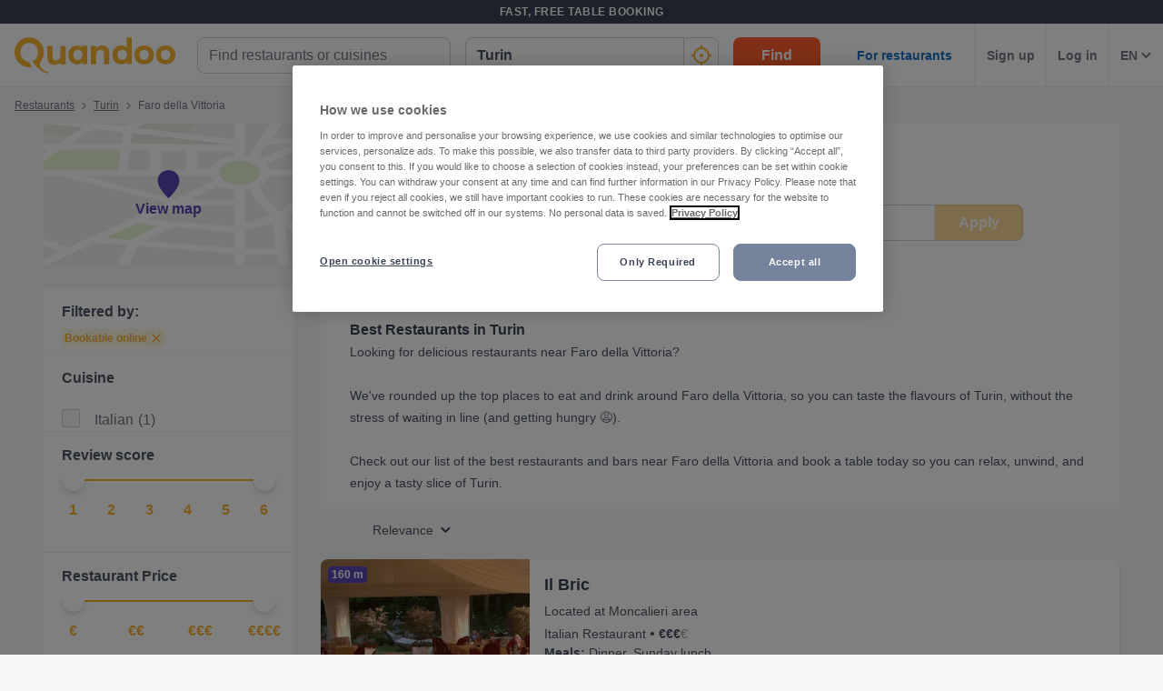

--- FILE ---
content_type: text/html; charset=utf-8
request_url: https://www.quandoo.it/en/torino/poi/torino-faro-della-vittoria
body_size: 127101
content:
<!doctype html>
  <html lang="en-IT">
  <head>
    
    <title data-rh="true">The Best Restaurants Near Faro della Vittoria | Quandoo</title>
    <style data-styled="true" data-styled-version="6.2.0">.hWkPSz{display:flex;flex-shrink:0;justify-content:center;align-items:center;width:100%;height:100%;}/*!sc*/
.hWkPSz svg{width:100%;height:100%;}/*!sc*/
.jvFHGj{display:flex;flex-shrink:0;justify-content:center;align-items:center;width:16px;height:16px;}/*!sc*/
.jvFHGj svg{width:100%;height:100%;}/*!sc*/
.jfhKWZ{display:flex;flex-shrink:0;justify-content:center;align-items:center;width:22px;height:22px;}/*!sc*/
.jfhKWZ svg *{fill:#F8B333;}/*!sc*/
.jfhKWZ svg{width:100%;height:100%;}/*!sc*/
.fWGzKc{display:flex;flex-shrink:0;justify-content:center;align-items:center;color:black;width:24px;height:24px;}/*!sc*/
.fWGzKc svg{width:100%;height:100%;}/*!sc*/
.cwmbUl{display:flex;flex-shrink:0;justify-content:center;align-items:center;width:24px;height:24px;}/*!sc*/
.cwmbUl svg *{fill:#F8B333;}/*!sc*/
.cwmbUl svg{width:100%;height:100%;}/*!sc*/
.cWSinr{display:flex;flex-shrink:0;justify-content:center;align-items:center;color:rgba(58,67,84,0.5);width:32px;height:32px;}/*!sc*/
.cWSinr svg{width:100%;height:100%;}/*!sc*/
.egFCYX{display:flex;flex-shrink:0;justify-content:center;align-items:center;width:12px;height:12px;}/*!sc*/
.egFCYX svg{width:100%;height:100%;}/*!sc*/
.hiWfiP{display:flex;flex-shrink:0;justify-content:center;align-items:center;width:7px;height:7px;}/*!sc*/
.hiWfiP svg{width:100%;height:100%;}/*!sc*/
.cUkQQW{display:flex;flex-shrink:0;justify-content:center;align-items:center;width:275px;height:155px;}/*!sc*/
.cUkQQW svg{width:100%;height:100%;}/*!sc*/
.fSuBuz{display:flex;flex-shrink:0;justify-content:center;align-items:center;width:14px;height:14px;}/*!sc*/
.fSuBuz svg{width:100%;height:100%;}/*!sc*/
.fUAgYT{display:flex;flex-shrink:0;justify-content:center;align-items:center;color:#919191;width:16px;height:100%;}/*!sc*/
.fUAgYT svg{width:100%;height:100%;}/*!sc*/
.hQbUUH{display:flex;flex-shrink:0;justify-content:center;align-items:center;width:11px;height:11px;}/*!sc*/
.hQbUUH svg{width:100%;height:100%;}/*!sc*/
.hMNKZM{display:flex;flex-shrink:0;justify-content:center;align-items:center;width:12px;height:8px;}/*!sc*/
.hMNKZM svg{width:100%;height:100%;}/*!sc*/
.fgnbdT{display:flex;flex-shrink:0;justify-content:center;align-items:center;width:40px;height:40px;}/*!sc*/
.fgnbdT svg{width:100%;height:100%;}/*!sc*/
.hgAraR{display:flex;flex-shrink:0;justify-content:center;align-items:center;width:11px;height:20px;}/*!sc*/
.hgAraR svg{width:100%;height:100%;}/*!sc*/
.OKZUv{display:flex;flex-shrink:0;justify-content:center;align-items:center;width:17px;height:13px;}/*!sc*/
.OKZUv svg{width:100%;height:100%;}/*!sc*/
.iuTSAK{display:flex;flex-shrink:0;justify-content:center;align-items:center;width:24px;height:24px;}/*!sc*/
.iuTSAK svg *{fill:#000;}/*!sc*/
.iuTSAK svg{width:100%;height:100%;}/*!sc*/
.jjrwVW{display:flex;flex-shrink:0;justify-content:center;align-items:center;width:100%;height:100%;}/*!sc*/
.jjrwVW svg *{fill:#FFFFFF;}/*!sc*/
.jjrwVW svg{width:100%;height:100%;}/*!sc*/
data-styled.g1[id="sc-1jmynk5-0"]{content:"hWkPSz,jvFHGj,jfhKWZ,fWGzKc,cwmbUl,cWSinr,egFCYX,hiWfiP,cUkQQW,fSuBuz,fUAgYT,hQbUUH,hMNKZM,fgnbdT,hgAraR,OKZUv,iuTSAK,jjrwVW,"}/*!sc*/
.LBAPv{font-weight:600;font-style:normal;font-size:14px;line-height:24px;color:rgba(58,67,84,0.9);margin:0;padding:0;}/*!sc*/
.NDSCz{font-weight:400;font-style:normal;font-size:12px;line-height:20px;color:rgba(58,67,84,0.9);margin:0;padding:0;}/*!sc*/
.inOTzJ{font-weight:400;font-style:normal;font-size:12px;line-height:20px;color:rgba(58,67,84,0.7);margin:0;padding:0;}/*!sc*/
.jruhJL{font-weight:700;font-style:normal;font-size:14px;line-height:24px;color:#F8B333;margin:0;padding:0;margin-top:8px;}/*!sc*/
.fypPvi{font-weight:700;font-size:16px;line-height:24px;color:#3A4354;margin:0;padding:0;}/*!sc*/
@media screen and (min-width: 375px){.fypPvi{font-size:16px;}}/*!sc*/
@media screen and (min-width: 600px){.fypPvi{font-size:16px;}}/*!sc*/
@media screen and (min-width: 1024px){.fypPvi{font-size:16px;}}/*!sc*/
@media screen and (min-width: 375px){.fypPvi{line-height:24px;}}/*!sc*/
@media screen and (min-width: 600px){.fypPvi{line-height:24px;}}/*!sc*/
@media screen and (min-width: 1024px){.fypPvi{line-height:24px;}}/*!sc*/
.gUKmUZ{font-weight:400;font-style:normal;font-size:14px;line-height:24px;color:rgba(58,67,84,0.9);margin:0;padding:0;}/*!sc*/
.kMtZKj{font-weight:400;font-style:normal;font-size:16px;line-height:24px;color:rgba(58,67,84,0.9);margin:0;padding:0;}/*!sc*/
data-styled.g24[id="sc-bdnylu"]{content:"LBAPv,NDSCz,inOTzJ,jruhJL,fypPvi,gUKmUZ,kMtZKj,"}/*!sc*/
.ePdxmt{box-sizing:border-box;width:100%;display:flex;}/*!sc*/
@media screen and (min-width: 375px){.ePdxmt{display:flex;}}/*!sc*/
@media screen and (min-width: 600px){.ePdxmt{display:flex;}}/*!sc*/
@media screen and (min-width: 1024px){.ePdxmt{display:none;}}/*!sc*/
.gpVqKP{box-sizing:border-box;width:100%;}/*!sc*/
.cxwmES{box-sizing:border-box;border-radius:12px;width:100%;display:none;padding-left:16px;padding-right:16px;padding-top:24px;padding-bottom:24px;background-color:#FFFFFF;}/*!sc*/
@media screen and (min-width: 375px){.cxwmES{border-radius:12px;}}/*!sc*/
@media screen and (min-width: 600px){.cxwmES{border-radius:12px;}}/*!sc*/
@media screen and (min-width: 1024px){.cxwmES{border-radius:0;}}/*!sc*/
@media screen and (min-width: 1024px){.cxwmES{display:block;}}/*!sc*/
@media screen and (min-width: 375px){.cxwmES{padding-left:16px;padding-right:16px;padding-top:24px;padding-bottom:24px;}}/*!sc*/
@media screen and (min-width: 600px){.cxwmES{padding-left:16px;padding-right:16px;padding-top:24px;padding-bottom:24px;}}/*!sc*/
@media screen and (min-width: 1024px){.cxwmES{padding-left:16px;padding-right:16px;padding-top:0;padding-bottom:0;}}/*!sc*/
@media screen and (min-width: 375px){.cxwmES{background-color:#FFFFFF;}}/*!sc*/
@media screen and (min-width: 600px){.cxwmES{background-color:#FFFFFF;}}/*!sc*/
@media screen and (min-width: 1024px){.cxwmES{background-color:transparent;}}/*!sc*/
.hHYZUI{box-sizing:border-box;}/*!sc*/
.kgJyNg{box-sizing:border-box;max-width:320px;width:100%;padding-right:0;}/*!sc*/
@media screen and (min-width: 375px){.kgJyNg{max-width:320px;width:100%;}}/*!sc*/
@media screen and (min-width: 600px){.kgJyNg{max-width:320px;width:100%;}}/*!sc*/
@media screen and (min-width: 1024px){.kgJyNg{max-width:336px;width:100%;}}/*!sc*/
@media screen and (min-width: 375px){.kgJyNg{padding-right:0;}}/*!sc*/
@media screen and (min-width: 600px){.kgJyNg{padding-right:0;}}/*!sc*/
@media screen and (min-width: 1024px){.kgJyNg{padding-right:16px;}}/*!sc*/
.dRCCoz{box-sizing:border-box;width:100%;}/*!sc*/
@media screen and (min-width: 375px){.dRCCoz{width:100%;}}/*!sc*/
@media screen and (min-width: 600px){.dRCCoz{width:100%;}}/*!sc*/
@media screen and (min-width: 1024px){.dRCCoz{width:16.666666666666664%;}}/*!sc*/
.ngAa-d{box-sizing:border-box;display:none;position:relative;margin-top:50px;}/*!sc*/
.eKSAym{box-sizing:border-box;position:absolute;left:12px;top:12px;z-index:1;}/*!sc*/
.ndxgP{box-sizing:border-box;display:none;margin-top:auto;margin-bottom:auto;padding-left:24px;padding-right:24px;}/*!sc*/
@media screen and (min-width: 600px){.ndxgP{display:block;}}/*!sc*/
.jJgFlJ{box-sizing:border-box;display:flex;height:100%;padding-left:8px;padding-right:8px;}/*!sc*/
@media screen and (min-width: 1260px){.jJgFlJ{display:none;}}/*!sc*/
@media screen and (min-width: 1024px){.jJgFlJ{padding-left:12px;padding-right:12px;}}/*!sc*/
.hbdtag{box-sizing:border-box;border-left:1px solid;border-color:transparent;height:100%;padding-left:12px;padding-right:12px;flex:0 auto;}/*!sc*/
.dHaqKY{box-sizing:border-box;border-left:1px solid;border-color:#F0F2F5;height:100%;padding-left:12px;padding-right:12px;flex:0 auto;}/*!sc*/
.jRlpha{box-sizing:border-box;margin-bottom:12px;}/*!sc*/
.eSBzUN{box-sizing:border-box;margin-bottom:16px;margin-left:16px;margin-right:16px;}/*!sc*/
@media screen and (min-width: 375px){.eSBzUN{margin-left:24px;margin-right:24px;}}/*!sc*/
@media screen and (min-width: 600px){.eSBzUN{margin-left:32px;margin-right:32px;}}/*!sc*/
@media screen and (min-width: 1024px){.eSBzUN{margin-left:0;margin-right:0;}}/*!sc*/
.cAzOle{box-sizing:border-box;border-bottom-width:1px;border-bottom-style:solid;border-bottom-color:#F0F2F5;border-radius:0;margin-top:16px;padding-left:0;padding-right:0;margin-bottom:0;}/*!sc*/
@media screen and (min-width: 375px){.cAzOle{border-bottom-width:1px;border-bottom-color:#F0F2F5;border-radius:0;}}/*!sc*/
@media screen and (min-width: 600px){.cAzOle{border-bottom-width:1px;border-bottom-color:#F0F2F5;border-radius:0;}}/*!sc*/
@media screen and (min-width: 1024px){.cAzOle{border-bottom-width:0;border-bottom-color:transparent;border-radius:8px;}}/*!sc*/
@media screen and (min-width: 375px){.cAzOle{margin-top:16px;padding-left:0;padding-right:0;margin-bottom:0;}}/*!sc*/
@media screen and (min-width: 600px){.cAzOle{margin-top:16px;padding-left:0;padding-right:0;margin-bottom:0;}}/*!sc*/
@media screen and (min-width: 1024px){.cAzOle{margin-top:24px;padding-left:0;padding-right:0;margin-bottom:24px;}}/*!sc*/
.ktsPuO{box-sizing:border-box;height:auto;margin-bottom:16px;padding-top:0;}/*!sc*/
@media screen and (min-width: 375px){.ktsPuO{height:auto;}}/*!sc*/
@media screen and (min-width: 600px){.ktsPuO{height:auto;}}/*!sc*/
@media screen and (min-width: 1024px){.ktsPuO{height:208px;}}/*!sc*/
@media screen and (min-width: 375px){.ktsPuO{margin-bottom:16px;padding-top:0;}}/*!sc*/
@media screen and (min-width: 600px){.ktsPuO{margin-bottom:16px;padding-top:0;}}/*!sc*/
@media screen and (min-width: 1024px){.ktsPuO{margin-bottom:0;padding-top:0;}}/*!sc*/
.hRpFjC{box-sizing:border-box;border-radius:8px;border-top-right-radius:8px;border-bottom-right-radius:8px;border-bottom-left-radius:8px;max-width:176px;height:100px;min-width:100px;flex:1 0 32%;}/*!sc*/
@media screen and (min-width: 375px){.hRpFjC{border-top-right-radius:8px;border-bottom-right-radius:8px;border-bottom-left-radius:8px;}}/*!sc*/
@media screen and (min-width: 600px){.hRpFjC{border-top-right-radius:8px;border-bottom-right-radius:8px;border-bottom-left-radius:8px;}}/*!sc*/
@media screen and (min-width: 1024px){.hRpFjC{border-top-right-radius:0;border-bottom-right-radius:0;border-bottom-left-radius:8px;}}/*!sc*/
@media screen and (min-width: 375px){.hRpFjC{max-width:176px;height:100px;}}/*!sc*/
@media screen and (min-width: 600px){.hRpFjC{max-width:176px;height:115px;}}/*!sc*/
@media screen and (min-width: 1024px){.hRpFjC{max-width:230px;height:100%;}}/*!sc*/
.kzBoUr{box-sizing:border-box;border-bottom-width:1px;border-bottom-style:solid;border-bottom-color:transparent;min-width:0;padding-left:16px;margin-top:0;flex:2 1 62%;}/*!sc*/
@media screen and (min-width: 375px){.kzBoUr{border-bottom-color:transparent;}}/*!sc*/
@media screen and (min-width: 600px){.kzBoUr{border-bottom-color:transparent;}}/*!sc*/
@media screen and (min-width: 1024px){.kzBoUr{border-bottom-color:transparent;}}/*!sc*/
@media screen and (min-width: 375px){.kzBoUr{margin-top:0;}}/*!sc*/
@media screen and (min-width: 600px){.kzBoUr{margin-top:0;}}/*!sc*/
@media screen and (min-width: 1024px){.kzBoUr{margin-top:12px;}}/*!sc*/
.gRiGxW{box-sizing:border-box;width:100%;max-width:100%;flex:1;}/*!sc*/
@media screen and (min-width: 375px){.gRiGxW{width:100%;max-width:100%;}}/*!sc*/
@media screen and (min-width: 600px){.gRiGxW{width:100%;max-width:100%;}}/*!sc*/
@media screen and (min-width: 1024px){.gRiGxW{width:75%;max-width:calc(100% - 97px);}}/*!sc*/
@media screen and (min-width: 375px){.gRiGxW{flex:1;}}/*!sc*/
@media screen and (min-width: 600px){.gRiGxW{flex:1;}}/*!sc*/
@media screen and (min-width: 1024px){.gRiGxW{flex:3;}}/*!sc*/
.jmjluR{box-sizing:border-box;margin-bottom:4px;}/*!sc*/
.fbRdfe{box-sizing:border-box;display:block;}/*!sc*/
.MHitH{box-sizing:border-box;margin-bottom:0;}/*!sc*/
@media screen and (min-width: 375px){.MHitH{margin-bottom:0;}}/*!sc*/
@media screen and (min-width: 600px){.MHitH{margin-bottom:4px;}}/*!sc*/
@media screen and (min-width: 1024px){.MHitH{margin-bottom:4px;}}/*!sc*/
.frkKVW{box-sizing:border-box;display:inline-block;}/*!sc*/
.gluXJp{box-sizing:border-box;display:none;}/*!sc*/
.gUayyr{box-sizing:border-box;display:flex;max-width:100%;margin-top:4px;}/*!sc*/
@media screen and (min-width: 375px){.gUayyr{display:flex;}}/*!sc*/
@media screen and (min-width: 600px){.gUayyr{display:flex;}}/*!sc*/
@media screen and (min-width: 1024px){.gUayyr{display:none;}}/*!sc*/
@media screen and (min-width: 375px){.gUayyr{margin-top:4px;}}/*!sc*/
@media screen and (min-width: 600px){.gUayyr{margin-top:8px;}}/*!sc*/
@media screen and (min-width: 1024px){.gUayyr{margin-top:4px;}}/*!sc*/
.cQDfLS{box-sizing:border-box;max-width:100%;}/*!sc*/
.kpdGnG{box-sizing:border-box;display:none;margin-top:12px;margin-bottom:12px;}/*!sc*/
@media screen and (min-width: 375px){.kpdGnG{display:none;}}/*!sc*/
@media screen and (min-width: 600px){.kpdGnG{display:none;}}/*!sc*/
@media screen and (min-width: 1024px){.kpdGnG{display:flex;}}/*!sc*/
.exJRix{box-sizing:border-box;margin-bottom:0;}/*!sc*/
.gaRbnu{box-sizing:border-box;border-left:none;display:none;max-width:132px;margin-bottom:12px;flex:1;}/*!sc*/
@media screen and (min-width: 375px){.gaRbnu{border-left:none;}}/*!sc*/
@media screen and (min-width: 600px){.gaRbnu{border-left:none;}}/*!sc*/
@media screen and (min-width: 1024px){.gaRbnu{border-left:1px solid #eee;}}/*!sc*/
@media screen and (min-width: 375px){.gaRbnu{display:none;}}/*!sc*/
@media screen and (min-width: 600px){.gaRbnu{display:none;}}/*!sc*/
@media screen and (min-width: 1024px){.gaRbnu{display:flex;}}/*!sc*/
.hqFEmc{box-sizing:border-box;display:flex;margin-bottom:16px;}/*!sc*/
@media screen and (min-width: 375px){.hqFEmc{display:flex;}}/*!sc*/
@media screen and (min-width: 600px){.hqFEmc{display:flex;}}/*!sc*/
@media screen and (min-width: 1024px){.hqFEmc{display:none;}}/*!sc*/
data-styled.g25[id="sc-gtssRx"]{content:"ePdxmt,gpVqKP,cxwmES,hHYZUI,kgJyNg,dRCCoz,ngAa-d,eKSAym,ndxgP,jJgFlJ,hbdtag,dHaqKY,jRlpha,eSBzUN,cAzOle,ktsPuO,hRpFjC,kzBoUr,gRiGxW,jmjluR,fbRdfe,MHitH,frkKVW,gluXJp,gUayyr,cQDfLS,kpdGnG,exJRix,gaRbnu,hqFEmc,"}/*!sc*/
.jnpmtJ{display:flex;flex-direction:column;align-items:flex-end;}/*!sc*/
.ffxfoR{display:flex;flex-direction:column;align-items:flex-start;}/*!sc*/
@media screen and (min-width: 375px){.ffxfoR{flex-direction:column;}}/*!sc*/
@media screen and (min-width: 600px){.ffxfoR{flex-direction:column;}}/*!sc*/
@media screen and (min-width: 1024px){.ffxfoR{flex-direction:row;}}/*!sc*/
.fIuuLH{display:flex;}/*!sc*/
.gwURFT{display:flex;align-items:center;justify-content:center;}/*!sc*/
.cwosDP{display:flex;flex-direction:column;}/*!sc*/
.dgqCow{display:flex;flex-direction:column;}/*!sc*/
@media screen and (min-width: 375px){.dgqCow{flex-direction:column;}}/*!sc*/
@media screen and (min-width: 600px){.dgqCow{flex-direction:column;}}/*!sc*/
@media screen and (min-width: 1024px){.dgqCow{flex-direction:row;}}/*!sc*/
.ioTMpq{display:flex;flex-direction:column;justify-content:flex-start;}/*!sc*/
.DtOkH{display:flex;align-items:center;}/*!sc*/
.ckRYJc{display:flex;flex-wrap:wrap;}/*!sc*/
.iQzGkP{display:flex;flex-direction:row;}/*!sc*/
data-styled.g26[id="sc-dlnjPU"]{content:"jnpmtJ,ffxfoR,fIuuLH,gwURFT,cwosDP,dgqCow,ioTMpq,DtOkH,ckRYJc,iQzGkP,"}/*!sc*/
.fsOBlG{width:48px;height:48px;transform:rotate(-90deg);}/*!sc*/
data-styled.g27[id="sc-hKFyIn"]{content:"fsOBlG,"}/*!sc*/
.gEbnpb{stroke:#F0F2F5;r:NaNpx;stroke-width:NaNpx;stroke-linecap:round;transform-origin:50% 50%;transition:stroke-dashoffset 0.5s;}/*!sc*/
.jlckbv{stroke:#F8B333;r:NaNpx;stroke-width:NaNpx;stroke-linecap:round;transform-origin:50% 50%;transition:stroke-dashoffset 0.5s;animation:bKPVWD 1s linear infinite;}/*!sc*/
data-styled.g28[id="sc-eCApGK"]{content:"gEbnpb,jlckbv,"}/*!sc*/
.kcNpit{-webkit-appearance:none;appearance:none;transition:all 0.1s ease-in-out;color:rgba(58,67,84,0.9);}/*!sc*/
.kcNpit:hover{color:#3A4354;}/*!sc*/
@media (hover:none){.kcNpit:hover{color:#DB7A00;}}/*!sc*/
data-styled.g86[id="wjg875-0"]{content:"kcNpit,"}/*!sc*/
.etqUwE{display:block;text-align:left;font-size:16px;font-weight:bold;color:#FFFFFF;text-transform:uppercase;letter-spacing:1px;}/*!sc*/
data-styled.g109[id="mjyoy-0"]{content:"etqUwE,"}/*!sc*/
.iJtvGT{overflow:hidden;transition:max-height 0.3s;}/*!sc*/
data-styled.g113[id="sc-jSFkmN"]{content:"iJtvGT,"}/*!sc*/
.bCflSs{display:flex;flex-direction:column;}/*!sc*/
data-styled.g114[id="sc-1oa43n1-0"]{content:"bCflSs,"}/*!sc*/
.ikiXXH{position:relative;font-weight:bold;color:#FFFFFF;text-transform:uppercase;margin-bottom:15px;letter-spacing:1.5px;text-align:left;flex:0 auto;cursor:pointer;user-select:none;overflow:hidden;}/*!sc*/
data-styled.g115[id="sc-1oa43n1-1"]{content:"ikiXXH,"}/*!sc*/
.jxGJf{position:absolute;right:10px;top:0;display:block;}/*!sc*/
@media screen and (min-width: 375px){.jxGJf{display:block;}}/*!sc*/
@media screen and (min-width: 600px){.jxGJf{display:none;}}/*!sc*/
@media screen and (min-width: 1024px){.jxGJf{display:none;}}/*!sc*/
data-styled.g116[id="sc-1oa43n1-2"]{content:"jxGJf,"}/*!sc*/
.jcHYDo{display:flex;text-decoration:none;transition:all 0.1s ease-in-out;font-size:14px;vertical-align:top;color:rgba(255,255,255,0.8);}/*!sc*/
.jcHYDo:hover{text-decoration:underline;}/*!sc*/
data-styled.g117[id="sc-1aiezto-0"]{content:"jcHYDo,"}/*!sc*/
.bGcvmu{list-style-type:none;padding-left:0;}/*!sc*/
data-styled.g118[id="sc-8ghreu-0"]{content:"bGcvmu,"}/*!sc*/
.ejhegk{padding-top:16px;padding-bottom:16px;letter-spacing:1.5px;}/*!sc*/
@media screen and (min-width: 375px){.ejhegk{padding-top:16px;padding-bottom:16px;}}/*!sc*/
@media screen and (min-width: 600px){.ejhegk{padding-top:12px;padding-bottom:12px;}}/*!sc*/
@media screen and (min-width: 1024px){.ejhegk{padding-top:12px;padding-bottom:12px;}}/*!sc*/
data-styled.g119[id="sc-8ghreu-1"]{content:"ejhegk,"}/*!sc*/
.jrYTfM{padding-left:13px;top:-3px;position:relative;}/*!sc*/
data-styled.g120[id="sc-8ghreu-2"]{content:"jrYTfM,"}/*!sc*/
.fNrVmQ{display:flex;flex-direction:column;list-style-type:none;padding:8px 0;margin:0;}/*!sc*/
data-styled.g121[id="sc-1ufhm32-0"]{content:"fNrVmQ,"}/*!sc*/
.cneQSb{padding-top:16px;padding-bottom:16px;letter-spacing:1.5px;}/*!sc*/
@media screen and (min-width: 375px){.cneQSb{padding-top:16px;padding-bottom:16px;}}/*!sc*/
@media screen and (min-width: 600px){.cneQSb{padding-top:8px;padding-bottom:8px;}}/*!sc*/
@media screen and (min-width: 1024px){.cneQSb{padding-top:8px;padding-bottom:8px;}}/*!sc*/
.cneQSb:first-of-type{margin-left:0;}/*!sc*/
data-styled.g122[id="sc-1ufhm32-1"]{content:"cneQSb,"}/*!sc*/
.iBSohH{display:block;width:30px;height:2px;margin:0;float:left;border:1px solid #F8B333;}/*!sc*/
@media screen and (min-width: 375px){.iBSohH{display:block;}}/*!sc*/
@media screen and (min-width: 600px){.iBSohH{display:none;}}/*!sc*/
@media screen and (min-width: 1024px){.iBSohH{display:none;}}/*!sc*/
data-styled.g124[id="sc-1ufhm32-3"]{content:"iBSohH,"}/*!sc*/
.etCbpd{display:inline-flex;flex-basis:44px;justify-content:center;align-items:center;height:44px;padding-left:0;padding-right:0;color:#767676;font-size:16px;font-weight:bold;background-color:white;cursor:pointer;border-radius:44px;border-radius:calc(44px / 2);border:1px solid #b2b2b2;border:none;}/*!sc*/
data-styled.g127[id="sc-8sopd8-0"]{content:"etCbpd,"}/*!sc*/
.fJNvHy{width:197px;margin-top:5px;}/*!sc*/
@media (min-width: 600px){.fJNvHy{width:108px;}}/*!sc*/
data-styled.g128[id="sc-1x59xxl-0"]{content:"fJNvHy,"}/*!sc*/
@media (min-width: 600px){.hpqVVD{flex-basis:24px;height:24px;border-radius:12px;}.hpqVVD >*:first-child{width:12px;height:12px;}}/*!sc*/
data-styled.g129[id="sc-1x59xxl-1"]{content:"hpqVVD,"}/*!sc*/
.jrjMqE{display:flex;justify-content:space-between;}/*!sc*/
data-styled.g130[id="sc-1x59xxl-2"]{content:"jrjMqE,"}/*!sc*/
.kkcWZI{padding:25px 30px 30px;background-color:#232833;}/*!sc*/
@media (max-width: 600px){.kkcWZI{padding:25px 30px 30px;}}/*!sc*/
data-styled.g131[id="hyss0n-0"]{content:"kkcWZI,"}/*!sc*/
.eeCFlp{display:flex;justify-content:center;position:relative;background-color:#232833;}/*!sc*/
data-styled.g132[id="hyss0n-1"]{content:"eeCFlp,"}/*!sc*/
.gSNLRH{display:flex;flex-wrap:wrap;flex:1 1 100%;max-width:1385px;justify-content:center;}/*!sc*/
@media (max-width: 600px){.gSNLRH{flex-flow:column nowrap;display:block;}}/*!sc*/
data-styled.g133[id="hyss0n-2"]{content:"gSNLRH,"}/*!sc*/
.hrFyfu{flex:1;padding-right:0px;}/*!sc*/
.hrFyfu:last-child{display:flex;justify-content:flex-end;}/*!sc*/
@media (max-width: 1024px){.hrFyfu{flex-basis:50%;margin-bottom:40px;padding-right:0;}}/*!sc*/
@media (max-width: 600px){.hrFyfu{display:inherit;padding-right:0;}}/*!sc*/
.koAoip{flex:1;padding-right:25px;}/*!sc*/
.koAoip:last-child{display:flex;justify-content:flex-end;}/*!sc*/
@media (max-width: 1024px){.koAoip{flex-basis:50%;margin-bottom:40px;padding-right:0;}}/*!sc*/
@media (max-width: 600px){.koAoip{display:inherit;padding-right:0;}}/*!sc*/
data-styled.g134[id="hyss0n-3"]{content:"hrFyfu,koAoip,"}/*!sc*/
.fFpYaJ{display:flex;flex:1;flex-direction:column;padding-right:25px;}/*!sc*/
@media (max-width: 1024px){.fFpYaJ{flex-basis:50%;}}/*!sc*/
@media (max-width: 600px){.fFpYaJ{flex:1 0 auto;padding-right:0;}}/*!sc*/
data-styled.g135[id="hyss0n-4"]{content:"fFpYaJ,"}/*!sc*/
.cmWpns{margin-bottom:15px;letter-spacing:1.5px;}/*!sc*/
@media (max-width: 600px){.cmWpns{display:none;}}/*!sc*/
data-styled.g136[id="hyss0n-5"]{content:"cmWpns,"}/*!sc*/
.ePcWYM{display:flex;flex:0.5;justify-content:flex-end;}/*!sc*/
@media (max-width: 1024px){.ePcWYM{flex-basis:100%;justify-content:flex-start;}}/*!sc*/
@media (max-width: 600px){.ePcWYM{margin-bottom:0;display:flex;}}/*!sc*/
data-styled.g137[id="hyss0n-6"]{content:"ePcWYM,"}/*!sc*/
.etMoDc{display:flex;flex-direction:column;align-items:flex-start;flex:0 1 100%;color:rgba(255,255,255,0.4);font-size:14px;position:relative;margin-top:40px;}/*!sc*/
@media (max-width: 1024px){.etMoDc{top:0;}}/*!sc*/
@media (max-width: 600px){.etMoDc{flex:1 0 auto;align-items:flex-start;font-size:10px;}}/*!sc*/
data-styled.g138[id="hyss0n-7"]{content:"etMoDc,"}/*!sc*/
.cBqqJK{margin-bottom:20px;width:165px;}/*!sc*/
@media (max-width: 600px){.cBqqJK{width:125px;}}/*!sc*/
data-styled.g139[id="hyss0n-8"]{content:"cBqqJK,"}/*!sc*/
.kkPuOm{display:flex;justify-content:center;align-items:center;padding:0 0 40px 0;}/*!sc*/
@media (min-width: 600px){.kkPuOm{padding:0 0 40px 0;}}/*!sc*/
data-styled.g140[id="hyss0n-9"]{content:"kkPuOm,"}/*!sc*/
.kzpTPH{font-size:20px;font-weight:700;line-height:28px;text-align:center;}/*!sc*/
@media (min-width: 600px){.kzpTPH{font-size:25px;line-height:32px;text-align:left;grid-column:1/2;grid-row:1/2;}}/*!sc*/
data-styled.g141[id="sc-1l0m54b-0"]{content:"kzpTPH,"}/*!sc*/
.cZttDA{display:flex;align-items:center;gap:16px;}/*!sc*/
@media (min-width: 600px){.cZttDA{gap:8px;flex-direction:column;text-align:center;}}/*!sc*/
.kvJlBZ{display:flex;align-items:center;gap:24px;}/*!sc*/
@media (min-width: 600px){.kvJlBZ{gap:24px;flex-direction:row;text-align:unset;}}/*!sc*/
data-styled.g145[id="sc-10nmgj8-0"]{content:"cZttDA,kvJlBZ,"}/*!sc*/
.glthyZ{font-size:14px;}/*!sc*/
@media (min-width: 1024px){.glthyZ{font-size:16px;}}/*!sc*/
.glthyZ b{color:#3A4354;}/*!sc*/
data-styled.g146[id="sc-10nmgj8-1"]{content:"glthyZ,"}/*!sc*/
.kaxKKz{color:rgba(58,67,84,0.9);cursor:pointer;text-decoration-line:underline;font-size:14px;font-weight:normal;}/*!sc*/
data-styled.g147[id="sc-10nmgj8-2"]{content:"kaxKKz,"}/*!sc*/
.jtczzE{display:flex;flex-direction:column;gap:16px;}/*!sc*/
@media (min-width: 600px){.jtczzE{flex-direction:row;gap:40px;grid-column:2/3;grid-row:1/3;}}/*!sc*/
data-styled.g148[id="sc-12h60pd-0"]{content:"jtczzE,"}/*!sc*/
.hifHPj{flex-grow:1;max-width:1385px;display:grid;gap:20px;background-color:#FFFFFF;border:1px solid #FFFFFF;border-radius:12px;padding:16px;}/*!sc*/
@media (min-width: 600px){.hifHPj{gap:12px;padding:24px;}}/*!sc*/
data-styled.g149[id="sc-1qv0vh1-0"]{content:"hifHPj,"}/*!sc*/
.braHQX{padding:4px 0 0 0;max-width:300px;line-height:24px;}/*!sc*/
data-styled.g150[id="sc-1qv0vh1-1"]{content:"braHQX,"}/*!sc*/
.kEUGjl{background:transparent;color:#FFFFFF;background-color:#F8B333;border:0;display:inline-block;width:auto;font-weight:600;min-width:80px;padding:8px 8px;font-size:14px;border-radius:8px;line-height:20px;text-decoration:none;text-align:center;}/*!sc*/
.kEUGjl:focus{outline:0;-webkit-box-shadow:0 0 0 4px rgba(248,179,51,0.6);-moz-box-shadow:0 0 0 4px rgba(248,179,51,0.6);box-shadow:0 0 0 4px rgba(248,179,51,0.6);}/*!sc*/
.kEUGjl:hover{cursor:pointer;background:#DB7A00;}/*!sc*/
.kEUGjl:disabled{background:rgba(248,179,51,0.6);}/*!sc*/
.qtYrD{background:transparent;color:#FFFFFF;background-color:#F8B333;border:0;display:block;width:100%;font-weight:600;min-width:96px;padding:8px 16px;font-size:16px;border-radius:8px;line-height:24px;text-decoration:none;text-align:center;}/*!sc*/
@media screen and (min-width: 375px){.qtYrD{display:block;}}/*!sc*/
@media screen and (min-width: 600px){.qtYrD{display:block;}}/*!sc*/
@media screen and (min-width: 1024px){.qtYrD{display:inline-block;}}/*!sc*/
@media screen and (min-width: 375px){.qtYrD{width:100%;}}/*!sc*/
@media screen and (min-width: 600px){.qtYrD{width:100%;}}/*!sc*/
@media screen and (min-width: 1024px){.qtYrD{width:auto;}}/*!sc*/
@media screen and (min-width: 375px){.qtYrD{min-width:96px;}}/*!sc*/
@media screen and (min-width: 600px){.qtYrD{min-width:96px;}}/*!sc*/
@media screen and (min-width: 1024px){.qtYrD{min-width:96px;}}/*!sc*/
@media screen and (min-width: 375px){.qtYrD{padding:8px 16px;}}/*!sc*/
@media screen and (min-width: 600px){.qtYrD{padding:8px 16px;}}/*!sc*/
@media screen and (min-width: 1024px){.qtYrD{padding:8px 16px;}}/*!sc*/
@media screen and (min-width: 375px){.qtYrD{font-size:16px;}}/*!sc*/
@media screen and (min-width: 600px){.qtYrD{font-size:16px;}}/*!sc*/
@media screen and (min-width: 1024px){.qtYrD{font-size:16px;}}/*!sc*/
@media screen and (min-width: 375px){.qtYrD{border-radius:8px;}}/*!sc*/
@media screen and (min-width: 600px){.qtYrD{border-radius:8px;}}/*!sc*/
@media screen and (min-width: 1024px){.qtYrD{border-radius:8px;}}/*!sc*/
@media screen and (min-width: 375px){.qtYrD{line-height:24px;}}/*!sc*/
@media screen and (min-width: 600px){.qtYrD{line-height:24px;}}/*!sc*/
@media screen and (min-width: 1024px){.qtYrD{line-height:24px;}}/*!sc*/
.qtYrD:focus{outline:0;-webkit-box-shadow:0 0 0 4px rgba(248,179,51,0.6);-moz-box-shadow:0 0 0 4px rgba(248,179,51,0.6);box-shadow:0 0 0 4px rgba(248,179,51,0.6);}/*!sc*/
.qtYrD:hover{cursor:pointer;background:#DB7A00;}/*!sc*/
.qtYrD:disabled{background:rgba(248,179,51,0.6);}/*!sc*/
data-styled.g151[id="sc-pNWxu"]{content:"kEUGjl,qtYrD,"}/*!sc*/
.btKyTv{padding:11px 13px;width:100%;font-size:14px;color:rgba(58,67,84,0.9);display:flex;align-items:center;box-sizing:border-box;border-radius:4px;font-weight:bold;}/*!sc*/
.btKyTv span{font-weight:bold;}/*!sc*/
data-styled.g152[id="ly5a93-0"]{content:"btKyTv,"}/*!sc*/
.cKBcie{width:100%;padding-left:0;}/*!sc*/
data-styled.g154[id="ly5a93-2"]{content:"cKBcie,"}/*!sc*/
.cagGVq{display:none;z-index:99;}/*!sc*/
data-styled.g155[id="sc-18lbn5j-0"]{content:"cagGVq,"}/*!sc*/
.UMCHH{display:flex;align-items:center;justify-content:center;width:100%;}/*!sc*/
data-styled.g156[id="sc-18lbn5j-1"]{content:"UMCHH,"}/*!sc*/
.jgcXlW{margin-right:12px;}/*!sc*/
data-styled.g157[id="sc-18lbn5j-2"]{content:"jgcXlW,"}/*!sc*/
.gGhHz{display:flex;width:125px;height:28px;}/*!sc*/
@media (min-width: 1024px){.gGhHz{width:177px;height:40px;}}/*!sc*/
data-styled.g161[id="md671z-0"]{content:"gGhHz,"}/*!sc*/
.etvngY{display:flex;flex-direction:column;color:rgba(58,67,84,0.9);font-smooth:antialiased;-webkit-font-smoothing:antialiased;-moz-osx-font-smoothing:antialiased;}/*!sc*/
@media (max-width: 600px){.etvngY{font-size:14px;}}/*!sc*/
data-styled.g162[id="sc-1uyo3ur-0"]{content:"etvngY,"}/*!sc*/
.kYCfOC{display:flex;position:relative;width:100%;background-color:#F7F8FA;margin:0;}/*!sc*/
data-styled.g163[id="sc-1uyo3ur-1"]{content:"kYCfOC,"}/*!sc*/
body{margin:0;padding:0;background-color:#F7F8FA;}/*!sc*/
*{box-sizing:border-box;-webkit-tap-highlight-color:rgba(0, 0, 0, 0);}/*!sc*/
::-webkit-scrollbar{width:5px;height:3px;}/*!sc*/
::-webkit-scrollbar-track{background-color:transparent;}/*!sc*/
::-webkit-scrollbar-thumb{max-height:176px;border-radius:2px;background-color:rgba(58,67,84,0.7);}/*!sc*/
.zl-container{font-family:"Averta",sans-serif!important;color:#f8b333!important;}/*!sc*/
data-styled.g165[id="sc-global-iIzAIg1"]{content:"sc-global-iIzAIg1,"}/*!sc*/
*{box-sizing:border-box;}/*!sc*/
body{margin:0;padding:0;font-size:16px;}/*!sc*/
body,body *,body.fontFailed,body.fontFailed *{font-family:-apple-system,BlinkMacSystemFont,Segoe UI,Roboto,Helvetica,Arial,sans-serif,Apple Color Emoji,Segoe UI Emoji,Segoe UI Symbol;}/*!sc*/
body.fontLoaded,body.fontLoaded *{font-family:Averta,-apple-system,BlinkMacSystemFont,Segoe UI,Roboto,Helvetica,Arial,sans-serif,Apple Color Emoji,Segoe UI Emoji,Segoe UI Symbol;}/*!sc*/
@font-face{font-family:'Averta';src:local('Averta Regular'),local('Averta-Regular'),url('https://assets-www.prod.quandoo.com/v12.361.1/static/media/averta-regular.26e64384.woff') format('woff');font-display:swap;font-weight:normal;font-style:normal;}/*!sc*/
@font-face{font-family:'Averta';src:local('Averta Regular Italic'),local('Averta-RegularItalic'),url('https://assets-www.prod.quandoo.com/v12.361.1/static/media/averta-regularitalic.301297a3.woff') format('woff');font-display:swap;font-weight:normal;font-style:italic;}/*!sc*/
@font-face{font-family:'Averta';src:local('Averta Bold'),local('Averta-Bold'),url('https://assets-www.prod.quandoo.com/v12.361.1/static/media/averta-bold.62bfae23.woff') format('woff');font-display:swap;font-weight:bold;font-style:normal;}/*!sc*/
@font-face{font-family:'Averta';src:local('Averta Extra Bold'),local('Averta-ExtraBold'),url('https://assets-www.prod.quandoo.com/v12.361.1/static/media/averta-extrabold.f8fd6050.woff') format('woff');font-display:swap;font-weight:900;font-style:normal;}/*!sc*/
data-styled.g166[id="sc-global-fnHITv1"]{content:"sc-global-fnHITv1,"}/*!sc*/
.bsCsah{height:49px;display:flex;align-items:center;justify-content:flex-end;position:relative;right:0;}/*!sc*/
data-styled.g169[id="we5thh-0"]{content:"bsCsah,"}/*!sc*/
.OdRgl{display:flex;padding:0;margin-right:24px;}/*!sc*/
data-styled.g170[id="we5thh-1"]{content:"OdRgl,"}/*!sc*/
.bbWRzw{color:#556178;}/*!sc*/
data-styled.g171[id="we5thh-2"]{content:"bbWRzw,"}/*!sc*/
.kJtucv{margin-left:8px;}/*!sc*/
data-styled.g172[id="we5thh-3"]{content:"kJtucv,"}/*!sc*/
.cEZVVt{flex:1 1 100%;color:rgba(58,67,84,0.9);font-size:14px;white-space:nowrap;line-height:35px;overflow:hidden;text-overflow:ellipsis;}/*!sc*/
data-styled.g173[id="sc-14zpp84-0"]{content:"cEZVVt,"}/*!sc*/
.jsSPfM{display:flex;height:35px;align-items:center;justify-content:flex-start;border-bottom:1px solid transparent;padding:8px 12px;}/*!sc*/
data-styled.g175[id="zbdaj8-0"]{content:"jsSPfM,"}/*!sc*/
.bgaetp{width:25px;margin-right:10px;fill:currentColor;display:flex;align-items:center;justify-content:center;}/*!sc*/
data-styled.g176[id="zbdaj8-1"]{content:"bgaetp,"}/*!sc*/
.bpMJbE{list-style-type:none;padding:none;background:transparent;}/*!sc*/
.bpMJbE:hover{cursor:pointer;}/*!sc*/
data-styled.g177[id="sc-1tc2ijs-0"]{content:"bpMJbE,"}/*!sc*/
.cypua{display:flex;}/*!sc*/
@media screen and (min-width: 375px){.cypua{display:flex;}}/*!sc*/
@media screen and (min-width: 600px){.cypua{display:flex;}}/*!sc*/
@media screen and (min-width: 1024px){.cypua{display:none;}}/*!sc*/
.eOuKOp{box-shadow:0 4px 8px rgba(51, 51, 51, 0.1);display:none;}/*!sc*/
@media screen and (min-width: 375px){.eOuKOp{box-shadow:0 4px 8px rgba(51, 51, 51, 0.1);}}/*!sc*/
@media screen and (min-width: 600px){.eOuKOp{box-shadow:0 4px 8px rgba(51, 51, 51, 0.1);}}/*!sc*/
@media screen and (min-width: 1024px){.eOuKOp{box-shadow:none;}}/*!sc*/
@media screen and (min-width: 1024px){.eOuKOp{display:block;}}/*!sc*/
.glldXw{max-width:320px;}/*!sc*/
@media screen and (min-width: 375px){.glldXw{max-width:320px;}}/*!sc*/
@media screen and (min-width: 600px){.glldXw{max-width:320px;}}/*!sc*/
@media screen and (min-width: 1024px){.glldXw{max-width:336px;}}/*!sc*/
.WMggd{display:none;}/*!sc*/
data-styled.g179[id="gtjh6w-0"]{content:"cypua,eOuKOp,glldXw,diiOyQ,WMggd,"}/*!sc*/
.jtQvuU{width:100%;}/*!sc*/
data-styled.g180[id="gtjh6w-1"]{content:"jtQvuU,"}/*!sc*/
.hEVuqm{display:none;width:calc(100% - 16px);right:0;left:0;z-index:25;position:absolute;box-shadow:0 15px 15px rgba(51,51,51,0.15);padding:10px 0 14px;background-color:#FFFFFF;overflow-x:hidden;max-height:calc(100vh - 70px);border-radius:0 0 8px 8px;margin-right:24px;border:1px solid #CBD4E1;border-top:none;}/*!sc*/
data-styled.g181[id="gtjh6w-2"]{content:"hEVuqm,"}/*!sc*/
.cKjRBG{padding-left:12px;padding-right:12px;padding-top:12px;padding-bottom:12px;margin-bottom:16px;border-radius:8px;font-size:16px;color:rgba(58,67,84,0.9);font-weight:700;line-height:22px;position:relative;display:block;width:100%;border:1px solid #CBD4E1;-webkit-appearance:none;}/*!sc*/
@media screen and (min-width: 375px){.cKjRBG{padding-top:12px;padding-bottom:12px;margin-bottom:16px;}}/*!sc*/
@media screen and (min-width: 600px){.cKjRBG{padding-top:12px;padding-bottom:12px;margin-bottom:16px;}}/*!sc*/
@media screen and (min-width: 1024px){.cKjRBG{padding-top:8px;padding-bottom:8px;margin-bottom:0;}}/*!sc*/
.cKjRBG :focus{box-shadow:0 4px 8px rgba(51, 51, 51, 0.1);outline:none;}/*!sc*/
.cKjRBG::placeholder{color:rgba(58,67,84,0.9);font-weight:700;font-weight:400;color:rgba(58,67,84,0.7);}/*!sc*/
.yqqpD{padding-left:12px;padding-right:12px;padding-top:12px;padding-bottom:12px;margin-bottom:16px;border-radius:8px;font-size:16px;color:rgba(58,67,84,0.9);font-weight:700;line-height:22px;position:relative;display:block;width:100%;border:1px solid #CBD4E1;-webkit-appearance:none;}/*!sc*/
@media screen and (min-width: 375px){.yqqpD{padding-top:12px;padding-bottom:12px;margin-bottom:16px;}}/*!sc*/
@media screen and (min-width: 600px){.yqqpD{padding-top:12px;padding-bottom:12px;margin-bottom:16px;}}/*!sc*/
@media screen and (min-width: 1024px){.yqqpD{padding-top:8px;padding-bottom:8px;margin-bottom:0;}}/*!sc*/
.yqqpD :focus{box-shadow:0 4px 8px rgba(51, 51, 51, 0.1);outline:none;}/*!sc*/
.yqqpD::placeholder{color:rgba(58,67,84,0.9);font-weight:700;}/*!sc*/
.dDoIed{padding-left:12px;padding-right:12px;padding-top:12px;padding-bottom:12px;border-radius:8px;font-size:16px;color:rgba(58,67,84,0.9);font-weight:700;line-height:22px;position:relative;display:block;width:100%;border:1px solid #CBD4E1;-webkit-appearance:none;padding-left:48px;}/*!sc*/
.dDoIed :focus{outline:none;}/*!sc*/
.dDoIed::placeholder{color:rgba(58,67,84,0.9);font-weight:700;font-weight:400;color:rgba(58,67,84,0.5);}/*!sc*/
data-styled.g182[id="gtjh6w-3"]{content:"cKjRBG,yqqpD,dDoIed,"}/*!sc*/
.dLhmHa{position:relative;}/*!sc*/
data-styled.g183[id="gtjh6w-4"]{content:"dLhmHa,"}/*!sc*/
.gxpJhv{padding:8px;position:absolute;right:0;bottom:0;top:0;background:transparent;border:none;outline:0;border-left:1px solid #CBD4E1;cursor:pointer;}/*!sc*/
.gxpJhv :focus{outline-style:auto;outline-color:rgba(0,103,244,0.247);outline-width:5px;}/*!sc*/
data-styled.g184[id="gtjh6w-5"]{content:"gxpJhv,"}/*!sc*/
.jUkAxO{position:relative;}/*!sc*/
data-styled.g187[id="gtjh6w-8"]{content:"jUkAxO,"}/*!sc*/
.ijVKpg{position:relative;}/*!sc*/
data-styled.g196[id="sc-1w54xue-0"]{content:"ijVKpg,"}/*!sc*/
.iLdLVQ{position:fixed;top:0;bottom:0;left:0;right:0;z-index:50;opacity:0.9;transition:0.3s opacity;height:auto;background-color:rgba(58,67,84,0.7);height:0;opacity:0;animation:0.3s eZXQwX;}/*!sc*/
data-styled.g197[id="sc-1w54xue-1"]{content:"iLdLVQ,"}/*!sc*/
.jNQGRD{position:fixed;bottom:0;right:0;left:0;transform:translateY(100vh);transition:0.3s transform ease-in;max-height:calc(100vh - 20px);z-index:51;background-color:#FFFFFF;border-radius:8px;border-bottom-left-radius:0;border-bottom-right-radius:0;}/*!sc*/
data-styled.g198[id="sc-1w54xue-2"]{content:"jNQGRD,"}/*!sc*/
.emzgGe{width:40px;height:40px;border-radius:50%;position:absolute;top:-20px;left:50%;margin-left:-20px;padding-left:13px;outline:0;border:0;cursor:pointer;text-align:center;z-index:52;color:#FFFFFF;background-color:#F8B333;box-shadow:0 4px 8px rgba(51, 51, 51, 0.1);}/*!sc*/
data-styled.g199[id="sc-1w54xue-3"]{content:"emzgGe,"}/*!sc*/
.lmMjlv{top:0;width:100%;display:flex;background-color:#FFFFFF;border-bottom:1px solid #F0F2F5;transition:height 200ms ease-out;height:50px;padding-left:16px;padding-left:20px;}/*!sc*/
@media (min-width: 1024px){.lmMjlv{height:70px;display:flex;}}/*!sc*/
@media screen and (min-width: 375px){.lmMjlv{padding-left:20px;}}/*!sc*/
@media screen and (min-width: 600px){.lmMjlv{padding-left:20px;}}/*!sc*/
@media screen and (min-width: 1024px){.lmMjlv{padding-left:16px;}}/*!sc*/
data-styled.g213[id="bd7y3m-0"]{content:"lmMjlv,"}/*!sc*/
.kGPjqL{display:flex;align-items:center;color:rgba(58,67,84,0.9);margin-right:8px;}/*!sc*/
data-styled.g214[id="bd7y3m-1"]{content:"kGPjqL,"}/*!sc*/
.kkGLA-d{color:rgba(58,67,84,0.7);text-decoration:none;font-size:14px;}/*!sc*/
data-styled.g215[id="bd7y3m-2"]{content:"kkGLA-d,"}/*!sc*/
.hlyewb{font-weight:bold;}/*!sc*/
data-styled.g216[id="bd7y3m-3"]{content:"hlyewb,"}/*!sc*/
.fikYRg{width:100%;display:flex;flex:1 0;align-items:center;color:rgba(58,67,84,0.5);margin-left:0;visibility:visible;flex-direction:column;}/*!sc*/
@media (min-width: 1024px){.fikYRg{flex-direction:inherit;}}/*!sc*/
data-styled.g217[id="bd7y3m-4"]{content:"fikYRg,"}/*!sc*/
.eyGPJi{display:flex;align-items:center;justify-content:flex-end;color:rgba(58,67,84,0.7);text-decoration:none;cursor:pointer;border-left:solid 1px #F0F2F5;}/*!sc*/
data-styled.g218[id="bd7y3m-5"]{content:"eyGPJi,"}/*!sc*/
.bivbbr{position:relative;display:flex;justify-content:center;align-items:center;height:100%;display:none;}/*!sc*/
@media screen and (min-width: 1260px){.bivbbr{display:flex;}}/*!sc*/
data-styled.g219[id="bd7y3m-6"]{content:"bivbbr,"}/*!sc*/
.ljfNGf{cursor:pointer;border-radius:50%;}/*!sc*/
data-styled.g220[id="bd7y3m-7"]{content:"ljfNGf,"}/*!sc*/
@media (min-width: 1260px){.dmHnow{display:none!important;}}/*!sc*/
data-styled.g222[id="sc-fKgIGe"]{content:"dmHnow,"}/*!sc*/
.cyxhGI{text-decoration:none;}/*!sc*/
data-styled.g223[id="sc-bCwgkd"]{content:"cyxhGI,"}/*!sc*/
.hPWWsv{color:#1870C3;}/*!sc*/
data-styled.g224[id="sc-iwaifM"]{content:"hPWWsv,"}/*!sc*/
.eknsJZ{display:flex;flex-direction:row;align-items:center;justify-content:center;font-size:13px;cursor:pointer;color:rgba(58,67,84,0.7);text-transform:uppercase;width:100%;height:100%;}/*!sc*/
@media (min-width: 600px){.eknsJZ{font-size:14px;}}/*!sc*/
data-styled.g225[id="sc-1vpjxqi-0"]{content:"eknsJZ,"}/*!sc*/
.jXTxHX{display:block;margin-left:4px;margin-top:-2px;}/*!sc*/
data-styled.g226[id="sc-1vpjxqi-1"]{content:"jXTxHX,"}/*!sc*/
.eQgeEC{background-color:#FFFFFF;position:absolute;width:133px;top:90%;right:10px;border-radius:4px;box-shadow:0 2px 4px 0 rgba(0,0,0,0.5);display:none;display:none;z-index:4;}/*!sc*/
data-styled.g227[id="d0l49f-0"]{content:"eQgeEC,"}/*!sc*/
.jXoBfw{display:flex;flex-direction:column;justify-content:center;align-items:center;padding:0;margin:0;list-style:none;}/*!sc*/
data-styled.g228[id="d0l49f-1"]{content:"jXoBfw,"}/*!sc*/
.fMDoGW{width:100%;font-size:14px;}/*!sc*/
.fMDoGW >a{color:rgba(58,67,84,0.9);text-decoration:none;padding:10px;display:flex;width:100%;flex:1;font-weight:bold;color:#F8B333;}/*!sc*/
.fMDoGW:hover{cursor:pointer;}/*!sc*/
.fMDoGW:hover >a{color:#F8B333;}/*!sc*/
.fMtrLg{width:100%;font-size:14px;}/*!sc*/
.fMtrLg >a{color:rgba(58,67,84,0.9);text-decoration:none;padding:10px;display:flex;width:100%;flex:1;}/*!sc*/
.fMtrLg:hover{cursor:pointer;}/*!sc*/
.fMtrLg:hover >a{color:#F8B333;}/*!sc*/
data-styled.g229[id="d0l49f-2"]{content:"fMDoGW,fMtrLg,"}/*!sc*/
.fnTGcU{position:relative;display:flex;flex-basis:50px;flex-direction:column;align-items:center;justify-content:center;border-left:solid 1px #F0F2F5;cursor:pointer;padding-left:4px;padding-right:4px;}/*!sc*/
@media (min-width: 600px){.fnTGcU{flex-basis:60px;}}/*!sc*/
@media (min-width: 1024px){.fnTGcU{padding-left:12px;padding-right:12px;}}/*!sc*/
data-styled.g235[id="sc-1kmxand-0"]{content:"fnTGcU,"}/*!sc*/
.dbPBPn{display:none;}/*!sc*/
@media (min-width: 600px){.dbPBPn{display:block;}}/*!sc*/
data-styled.g236[id="sc-1kmxand-1"]{content:"dbPBPn,"}/*!sc*/
@media (min-width: 600px){.ejyyxu{display:none;}}/*!sc*/
data-styled.g237[id="sc-1kmxand-2"]{content:"ejyyxu,"}/*!sc*/
.ipA-dep{width:100%;height:100%;}/*!sc*/
data-styled.g238[id="sc-1kmxand-3"]{content:"ipA-dep,"}/*!sc*/
.bwdaEP{position:static;top:0;width:100%;z-index:10;}/*!sc*/
data-styled.g239[id="sc-1wi76d3-0"]{content:"bwdaEP,"}/*!sc*/
.ipBHFV{height:calc(px);}/*!sc*/
@media (min-width:1024px){.ipBHFV{height:calc(px);}}/*!sc*/
data-styled.g240[id="sc-1wi76d3-1"]{content:"ipBHFV,"}/*!sc*/
.gnVHhh{font-size:12px;color:rgba(58,67,84,0.9);font-weight:bold;}/*!sc*/
@media screen and (min-width: 375px){.gnVHhh{font-size:12px;}}/*!sc*/
@media screen and (min-width: 600px){.gnVHhh{font-size:14px;}}/*!sc*/
@media screen and (min-width: 1024px){.gnVHhh{font-size:14px;}}/*!sc*/
.carousel-card .gnVHhh{color:rgba(58,67,84,0.7);}/*!sc*/
.dxeusT{font-size:12px;color:rgba(58,67,84,0.5);}/*!sc*/
@media screen and (min-width: 375px){.dxeusT{font-size:12px;}}/*!sc*/
@media screen and (min-width: 600px){.dxeusT{font-size:14px;}}/*!sc*/
@media screen and (min-width: 1024px){.dxeusT{font-size:14px;}}/*!sc*/
.carousel-card .dxeusT{color:rgba(58,67,84,0.7);}/*!sc*/
data-styled.g252[id="sc-1g48u2f-0"]{content:"gnVHhh,dxeusT,"}/*!sc*/
.hpGaSs{vertical-align:middle;}/*!sc*/
data-styled.g340[id="sc-1tfhxnp-0"]{content:"hpGaSs,"}/*!sc*/
.cNZsGa{display:inline-block;margin:2px 7px 0;color:rgba(58,67,84,0.5);}/*!sc*/
data-styled.g341[id="sc-1tfhxnp-1"]{content:"cNZsGa,"}/*!sc*/
.kqhAuc{color:rgba(58,67,84,0.7);}/*!sc*/
.kqhAuc:hover{color:rgba(58,67,84,0.9);}/*!sc*/
data-styled.g342[id="sc-1tfhxnp-2"]{content:"kqhAuc,"}/*!sc*/
.jMCAYS{font-size:12px;width:100%;}/*!sc*/
data-styled.g343[id="sc-1d57vag-0"]{content:"jMCAYS,"}/*!sc*/
.tfEOe{transform:rotate(90deg);left:18px;display:none;}/*!sc*/
.gRAhOZ{transform:rotate(-90deg);right:18px;}/*!sc*/
data-styled.g360[id="sc-12do8ll-0"]{content:"tfEOe,gRAhOZ,"}/*!sc*/
.DayPicker{display:flex;flex-wrap:wrap;justify-content:center;position:relative;padding:16px 0 0;user-select:none;overflow:hidden;width:100%;}/*!sc*/
.DayPicker:focus{outline:0;}/*!sc*/
.DayPicker-wrapper{width:100%;}/*!sc*/
.DayPicker-wrapper:focus{outline:none;}/*!sc*/
.DayPicker-Month{display:table;border-collapse:collapse;border-spacing:0;user-select:none;width:100%;margin:0;margin-top:35px;}/*!sc*/
.DayPicker-NavBar{position:absolute;left:0;right:0;padding:0 8px;}/*!sc*/
.DayPicker-NavButton{position:absolute;top:0;margin-top:-4px;width:12px;height:30px;opacity:.5;cursor:pointer;}/*!sc*/
.DayPicker-Caption{position:absolute;top:16px;width:100%;height:30px;margin-bottom:7px;text-align:center;font-size:14px;font-weight:500;line-height:24px;color:#212121;overflow:hidden;z-index:-1;}/*!sc*/
.DayPicker-Caption--text{display:inline-block;}/*!sc*/
.DayPicker-Weekdays{display:table-header-group;}/*!sc*/
.DayPicker-WeekdaysRow{display:table-row;}/*!sc*/
.DayPicker-Weekday{display:table-cell;padding:8px;font-size:12px;text-align:center;color:#bdbdbd;text-transform:uppercase;font-weight:400;}/*!sc*/
.DayPicker-Body{display:table-row-group;}/*!sc*/
.DayPicker-Week{display:table-row;height:41px;}/*!sc*/
.DayPicker-Day{position:relative;display:table-cell;width:calc(100% / 7);height:40px;min-width:40px;font-size:12px;font-weight:400;text-align:center;cursor:pointer;vertical-align:middle;outline:none;z-index:1;}/*!sc*/
.DayPicker-Day::after{content:'';position:absolute;width:40px;height:40px;top:0;left:calc((100% - 40px) / 2);background-color:#f5f5f5;border-radius:50%;z-index:-1;opacity:0;}/*!sc*/
@media (min-width: 1024px) and (max-width: 1239px){.DayPicker-Week{height:36px;}.DayPicker-Day{min-width:0;height:35px;}.DayPicker-Day::after{width:35px;height:35px;left:calc((100% - 35px) / 2);}.DayPicker-NavButton--prev{left:12px;}.DayPicker-NavButton--next{right:12px;}}/*!sc*/
.DayPicker-Day:hover{background-color:transparent;}/*!sc*/
.DayPicker-Day:hover::after{opacity:1;transform:scale(1);transition:background .2s ease-in-out,transform 0s;}/*!sc*/
.DayPicker--interactionDisabled .DayPicker-Day{cursor:default;}/*!sc*/
.DayPicker-Day--today{color:#556178;background-color:transparent;}/*!sc*/
.DayPicker-Day--selected{color:#fff;background-color:transparent;transition:color .2s ease-in-out;}/*!sc*/
.DayPicker-Day--selected:not(.DayPicker-Day--outside)::after{opacity:1;background-color:#556178;animation:scaleFromCenter .2s;transform-origin:center;}/*!sc*/
.DayPicker-Day--disabled{color:#dce0e0;cursor:default;pointer-events:none;}/*!sc*/
.DayPicker-Day--outside{pointer-events:none;}/*!sc*/
@keyframes scaleFromCenter{from{transform:scale(0);}to{transform:scale(1);}}/*!sc*/
.DayPicker-Day--sunday{background-color:#f7f8f8;}/*!sc*/
.DayPicker-Day--sunday:not(.DayPicker-Day--today){color:#dce0e0;}/*!sc*/
data-styled.g361[id="sc-global-haGKBP1"]{content:"sc-global-haGKBP1,"}/*!sc*/
.DayPickerAnimation-Step1--FromRight .DayPicker-Body{transform:translateX(-200px);transition:transform 400ms;}/*!sc*/
.DayPickerAnimation-Step1--FromLeft .DayPicker-Body{transform:translateX(200px);transition:transform 400ms;}/*!sc*/
.DayPickerAnimation-Step1--FromRight .DayPicker-Caption--text{transform:translateY(-80px);transition:transform 200ms;}/*!sc*/
.DayPickerAnimation-Step1--FromLeft .DayPicker-Caption--text{transform:translateY(80px);transition:transform 200ms;}/*!sc*/
.DayPickerAnimation-Step2--FromRight .DayPicker-Body{transform:translateX(20px);}/*!sc*/
.DayPickerAnimation-Step2--FromLeft .DayPicker-Body{transform:translateX(-20px);}/*!sc*/
.DayPickerAnimation-Step2--FromRight .DayPicker-Caption--text{transform:translateY(80px);}/*!sc*/
.DayPickerAnimation-Step2--FromLeft .DayPicker-Caption--text{transform:translateY(-80px);}/*!sc*/
.DayPickerAnimation-Step3--FromRight .DayPicker-Body,.DayPickerAnimation-Step3--FromLeft .DayPicker-Body{transform:translateX(0);transition:transform 400ms;}/*!sc*/
.DayPickerAnimation-Step3--FromRight .DayPicker-Caption--text,.DayPickerAnimation-Step3--FromLeft .DayPicker-Caption--text{transform:translateY(0);transition:transform 200ms;}/*!sc*/
data-styled.g362[id="sc-global-cpQodZ1"]{content:"sc-global-cpQodZ1,"}/*!sc*/
.bKRhQB{background-color:transparent;min-height:40px;padding-top:10px;padding-bottom:10px;position:relative;z-index:2;padding-left:16px;}/*!sc*/
@media (min-width: 1024px){.bKRhQB{line-height:1;}}/*!sc*/
@media screen and (min-width: 375px){.bKRhQB{padding-left:24px;}}/*!sc*/
@media screen and (min-width: 600px){.bKRhQB{padding-left:32px;}}/*!sc*/
@media screen and (min-width: 1024px){.bKRhQB{padding-left:16px;}}/*!sc*/
data-styled.g462[id="hhl2p6-0"]{content:"bKRhQB,"}/*!sc*/
.kzrVLO{border-bottom:1px solid #F7F8FA;padding:17px 20px 7px;display:flex;flex-direction:column;}/*!sc*/
data-styled.g463[id="sc-1w62342-0"]{content:"kzrVLO,"}/*!sc*/
.crpXUF{display:flex;justify-content:space-between;align-items:center;width:100%;padding-bottom:10px;}/*!sc*/
data-styled.g464[id="sc-1w62342-1"]{content:"crpXUF,"}/*!sc*/
.eZtXXL{font-size:16px;font-weight:bold;color:rgba(58,67,84,0.9);}/*!sc*/
data-styled.g465[id="sc-1w62342-2"]{content:"eZtXXL,"}/*!sc*/
.gbwrcp{cursor:pointer;display:inline-block;margin-left:3px;align-self:center;}/*!sc*/
data-styled.g466[id="sc-1w62342-3"]{content:"gbwrcp,"}/*!sc*/
.kDoDXN{display:flex;flex-wrap:wrap;margin:-3px -3px;}/*!sc*/
data-styled.g468[id="sc-1w62342-5"]{content:"kDoDXN,"}/*!sc*/
.hYsgPT{display:flex;padding:3px;margin:3px 3px;font-size:12px;border-radius:2px;background-color:#FFF9E6;color:#F8B333;}/*!sc*/
data-styled.g469[id="sc-1w62342-6"]{content:"hYsgPT,"}/*!sc*/
.rc-slider{position:relative;height:50px;margin:0 auto;padding:0;width:calc(100% - 25px);border-radius:6px;-ms-touch-action:none;touch-action:none;box-sizing:border-box;}/*!sc*/
.rc-slider-rail{position:absolute;width:100%;background-color:#d3d3d3;height:2px;}/*!sc*/
.rc-slider-track{position:absolute;left:0;height:2px;background-color:#F8B333;}/*!sc*/
.rc-slider-handle{position:absolute;margin-top:-11px;width:24px;height:24px;background-color:#fff;box-shadow:0px 3px 6px rgba(51, 51, 51, 0.16),0px 0px 2px rgba(0, 0, 0, 0.05);cursor:grabbing;border-radius:50%;-ms-touch-action:pan-x;touch-action:pan-x;transition:transform 0.6s ease-out,box-shadow 0.6s ease-out;}/*!sc*/
.rc-slider-handle:active{transform:scale(1.3);}/*!sc*/
.rc-slider-mark{position:absolute;top:25px;left:0;width:100%;font-size:16px;font-weight:bold;color:#f8b333;}/*!sc*/
.rc-slider-mark-text{position:absolute;display:block;vertical-align:middle;text-align:center;cursor:pointer;color:#9b9b9b;white-space:nowrap;overflow:hidden;text-overflow:ellipsis;}/*!sc*/
.rc-slider-mark-text-active{color:#F8B333;}/*!sc*/
.rc-slider-step{display:none;}/*!sc*/
.rc-slider-dot{position:absolute;bottom:-2px;margin-left:-4px;width:8px;height:8px;border:2px solid #e9e9e9;background-color:#fff;cursor:pointer;border-radius:50%;vertical-align:middle;}/*!sc*/
.rc-slider-dot:first-child{margin-left:-4px;}/*!sc*/
.rc-slider-dot:last-child{margin-left:-4px;}/*!sc*/
.rc-slider-dot-active{border-color:#F8B333;}/*!sc*/
.rc-slider-disabled{background-color:#e9e9e9;}/*!sc*/
.rc-slider-disabled .rc-slider-track{background-color:#ccc;}/*!sc*/
.rc-slider-disabled .rc-slider-handle,.rc-slider-disabled .rc-slider-dot{border-color:#ccc;box-shadow:none;background-color:#fff;cursor:not-allowed;}/*!sc*/
.rc-slider-disabled .rc-slider-mark-text,.rc-slider-disabled .rc-slider-dot{cursor:not-allowed!important;}/*!sc*/
data-styled.g470[id="sc-global-kMmlkN1"]{content:"sc-global-kMmlkN1,"}/*!sc*/
.ljeSzw{border-bottom:1px solid #F0F2F5;}/*!sc*/
data-styled.g471[id="sc-1dnyoe0-0"]{content:"ljeSzw,"}/*!sc*/
.dzaZBz{font-size:16px;font-weight:bold;color:rgba(58,67,84,0.9);display:block;}/*!sc*/
data-styled.g472[id="sc-1dnyoe0-1"]{content:"dzaZBz,"}/*!sc*/
.jAgQUt{cursor:pointer;display:flex;justify-content:space-between;padding:17px 20px;}/*!sc*/
data-styled.g473[id="sc-1dnyoe0-2"]{content:"jAgQUt,"}/*!sc*/
.koCMjg{overflow:hidden;height:32px;padding:0 20px;transition:all 0.3s ease-in-out;}/*!sc*/
.koCMkl{overflow:hidden;height:80px;padding:0 20px;transition:all 0.3s ease-in-out;}/*!sc*/
data-styled.g474[id="sc-1dnyoe0-3"]{content:"koCMjg,koCMkl,"}/*!sc*/
.dXsEoP{border-bottom:1px solid #F0F2F5;padding:17px 20px;display:flex;justify-content:space-between;align-items:center;}/*!sc*/
data-styled.g476[id="u9nn8z-0"]{content:"dXsEoP,"}/*!sc*/
.bFpuJs{font-size:16px;font-weight:bold;color:rgba(58,67,84,0.9);}/*!sc*/
data-styled.g477[id="u9nn8z-1"]{content:"bFpuJs,"}/*!sc*/
.glZBXy{position:relative;width:50px;height:16px;background-color:#F0F2F5;border-radius:8px;}/*!sc*/
.glZBXy input{display:none;}/*!sc*/
.glZBXy input:checked+span{background-color:rgba(248,179,51,0.34);}/*!sc*/
.glZBXy input:checked+span::before{transform:translateX(26px);background-color:#F8B333;}/*!sc*/
data-styled.g478[id="u9nn8z-2"]{content:"glZBXy,"}/*!sc*/
.lhOdYA{position:absolute;top:0;left:0;right:0;bottom:0;border-radius:8px;background-color:#F0F2F5;transition:0.4s;cursor:pointer;}/*!sc*/
.lhOdYA::before{content:'';position:absolute;bottom:-4px;height:24px;width:24px;border-radius:100%;background-color:#FFFFFF;box-shadow:0 1px 7px 0 rgba(0,0,0,0.19);transition:0.4s;}/*!sc*/
data-styled.g479[id="u9nn8z-3"]{content:"lhOdYA,"}/*!sc*/
.jQEIiZ{position:absolute;top:50%;left:1px;transform:translateY(-10px);opacity:0;}/*!sc*/
data-styled.g484[id="vtbva5-4"]{content:"jQEIiZ,"}/*!sc*/
.hxTUQC{position:absolute;display:inline-block;vertical-align:middle;width:20px;height:20px;top:-2px;left:0;margin-right:0;background-color:#F7F8FA;border:1px solid #CBD4E1;}/*!sc*/
.hxTUQC::before{content:'';position:absolute;left:50%;top:50%;width:0;height:0;background-color:transparent;}/*!sc*/
data-styled.g485[id="vtbva5-5"]{content:"hxTUQC,"}/*!sc*/
.dBpdFM{margin-top:10px;}/*!sc*/
data-styled.g487[id="j2exl7-0"]{content:"dBpdFM,"}/*!sc*/
.iacqcy{padding-left:0;padding-right:0;height:32px;display:flex;}/*!sc*/
data-styled.g488[id="j2exl7-1"]{content:"iacqcy,"}/*!sc*/
.hylnku{position:relative;cursor:pointer;padding-left:20px;color:rgba(58,67,84,0.7);margin:0;display:inline;}/*!sc*/
.hylnku:hover{color:#F8B333;}/*!sc*/
data-styled.g489[id="j2exl7-2"]{content:"hylnku,"}/*!sc*/
.cKtPtR{top:10px;left:0;}/*!sc*/
.cKtPtR:checked+i{border-color:#F8B333;}/*!sc*/
.cKtPtR:checked+i::before{background-color:#F8B333;content:url(https://assets-www.prod.quandoo.com/v12.361.1/static/media/tick_listing.f983290e.svg);left:-1px;top:-1px;width:20px;height:20px;border-radius:2px;}/*!sc*/
data-styled.g490[id="j2exl7-3"]{content:"cKtPtR,"}/*!sc*/
.beyOjI{border-radius:2px;}/*!sc*/
data-styled.g491[id="j2exl7-4"]{content:"beyOjI,"}/*!sc*/
.fkZDiz{margin-left:16px;height:20px;display:flex;align-items:center;}/*!sc*/
data-styled.g492[id="j2exl7-5"]{content:"fkZDiz,"}/*!sc*/
.kRENgo{display:inline-block;margin-left:5px;}/*!sc*/
data-styled.g493[id="j2exl7-6"]{content:"kRENgo,"}/*!sc*/
.gaBElQ{background-color:#FFFFFF;border-radius:4px;}/*!sc*/
data-styled.g507[id="sc-12yost7-0"]{content:"gaBElQ,"}/*!sc*/
.iQvEMq{overflow:hidden;height:62px;position:relative;width:100%;}/*!sc*/
@media (min-width: 600px){.iQvEMq{height:62px;}}/*!sc*/
@media (min-width: 1024px){.iQvEMq{height:74px;margin-left:-5px;}}/*!sc*/
.iQvEMq::after,.iQvEMq::before{content:'';height:100%;position:absolute;top:0;background:none;pointer-events:none;}/*!sc*/
.iQvEMq::before{left:0;width:0px;background:linear-gradient( to left,rgba(255,255,255,0),rgba(255,255,255,0.9) );}/*!sc*/
data-styled.g508[id="sc-1uo2vzh-0"]{content:"iQvEMq,"}/*!sc*/
.hpewQG{width:100%;-webkit-overflow-scrolling:touch;white-space:nowrap;overflow-y:auto;padding-bottom:16px;}/*!sc*/
@media (min-width: 1024px){.hpewQG{padding-bottom:24px;}}/*!sc*/
data-styled.g509[id="sc-1uo2vzh-1"]{content:"hpewQG,"}/*!sc*/
.eFTRqF{display:flex;margin-top:8px;padding-left:0;padding-bottom:calc(16px - 5px);}/*!sc*/
@media (min-width: 600px){.eFTRqF{margin-top:12px;padding-bottom:0;padding-left:0;}}/*!sc*/
@media (min-width: 1024px){.eFTRqF{margin-left:5px;padding-left:0;}}/*!sc*/
data-styled.g510[id="sc-1uo2vzh-2"]{content:"eFTRqF,"}/*!sc*/
.ivtYRS{display:flex;flex-shrink:0;flex-basis:auto;margin-right:7px;}/*!sc*/
.ivtYRS:first-child{padding-left:16px;}/*!sc*/
@media (min-width: 375px){.ivtYRS:first-child{padding-left:24px;}}/*!sc*/
@media (min-width: 600px){.ivtYRS:first-child{padding-left:32px;}}/*!sc*/
@media (min-width: 1024px){.ivtYRS:first-child{padding-left:0;}}/*!sc*/
.ivtYRS:last-child{margin-right:0;padding-right:16px;}/*!sc*/
@media (min-width: 375px){.ivtYRS:last-child{padding-right:24px;}}/*!sc*/
@media (min-width: 600px){.ivtYRS:last-child{padding-right:32px;}}/*!sc*/
@media (min-width: 1024px){.ivtYRS:last-child{padding-right:0;}}/*!sc*/
data-styled.g511[id="sc-1uo2vzh-3"]{content:"ivtYRS,"}/*!sc*/
.iufoJB{display:flex;flex-basis:auto;flex-shrink:0;justify-content:center;align-items:center;box-sizing:border-box;height:40px;padding-left:16px;padding-right:16px;color:rgba(58,67,84,0.9);font-size:14px;cursor:pointer;background-color:#FFFFFF;outline:none;border:1px solid #CBD4E1;border-radius:60px;}/*!sc*/
.iufoJB:hover{background-color:#F7F8FA;}/*!sc*/
@media (hover:none){.iufoJB:hover{background-color:white;}}/*!sc*/
data-styled.g514[id="sc-17k1ndy-2"]{content:"iufoJB,"}/*!sc*/
.jLdUrn{z-index:2;}/*!sc*/
data-styled.g516[id="qmuc5i-1"]{content:"jLdUrn,"}/*!sc*/
.kcQeAj{position:relative;width:100%;height:40px;}/*!sc*/
.kcQeAj::after{position:absolute;right:0;top:4px;content:'';border-right:1px solid #eee;height:calc(100% - 8px);}/*!sc*/
data-styled.g525[id="mx6ydz-0"]{content:"kcQeAj,"}/*!sc*/
.bqsLXd{position:absolute;left:-1px;width:100%;background-color:transparent;box-shadow:none;z-index:0;border-radius:6px;overflow:hidden;transition:max-height 0.5s ease;display:flex;flex-direction:column;justify-content:center;align-items:center;padding:0 16px;}/*!sc*/
data-styled.g526[id="mx6ydz-1"]{content:"bqsLXd,"}/*!sc*/
.fzuzpD{user-select:none;width:100%;height:40px;display:flex;align-items:center;z-index:28;}/*!sc*/
.fzuzpD:hover{cursor:pointer;}/*!sc*/
@media (min-width: 1024px){.fzuzpD{height:40px;}}/*!sc*/
data-styled.g527[id="mx6ydz-2"]{content:"fzuzpD,"}/*!sc*/
.gefgLD{position:relative;display:none;flex-wrap:wrap;padding:0 0 0 0;user-select:none;overflow-y:auto;max-height:355px;}/*!sc*/
.bXdxzx{position:relative;display:none;flex-wrap:wrap;padding:0 0 0 0;user-select:none;}/*!sc*/
data-styled.g528[id="mx6ydz-3"]{content:"gefgLD,bXdxzx,"}/*!sc*/
.kwXwIc{color:rgba(58,67,84,0.9);font-weight:bold;font-size:14px;flex-grow:1;}/*!sc*/
data-styled.g529[id="mx6ydz-4"]{content:"kwXwIc,"}/*!sc*/
.brmav{position:relative;display:flex;flex-basis:100%;align-items:center;justify-content:space-between;height:100%;margin-left:8px;}/*!sc*/
.brmav::after{position:absolute;bottom:10px;left:0;content:'';width:100%;border-bottom:none;}/*!sc*/
data-styled.g530[id="mx6ydz-5"]{content:"brmav,"}/*!sc*/
.eEJwvc{transition:transform 0.2s ease-in-out;display:none;}/*!sc*/
data-styled.g531[id="mx6ydz-6"]{content:"eEJwvc,"}/*!sc*/
.enHWDZ{position:relative;background-color:transparent;color:rgba(58,67,84,0.9);border-radius:50%;height:40px;width:40px;line-height:40px;flex-shrink:0;font-size:12px;text-align:center;margin-left:1px;margin-right:1px;z-index:0;transition:all 0.05s ease-in-out;cursor:pointer;}/*!sc*/
.enHWDZ:hover{background-color:#F0F2F5;transition:all 0.1s ease-in-out;}/*!sc*/
data-styled.g532[id="efamc0-0"]{content:"enHWDZ,"}/*!sc*/
.EQYEX{position:absolute;top:15px;left:0;width:40px;height:40px;background-color:#556178;border-radius:50%;z-index:-1;transition:transform 0.1s ease;}/*!sc*/
data-styled.g533[id="efamc0-1"]{content:"EQYEX,"}/*!sc*/
.gFEuIw{width:30px;height:30px;opacity:0;}/*!sc*/
data-styled.g537[id="ise4ay-0"]{content:"gFEuIw,"}/*!sc*/
.ljykdc{width:30px;height:30px;line-height:30px;}/*!sc*/
data-styled.g538[id="ise4ay-1"]{content:"ljykdc,"}/*!sc*/
.pBTUI{width:100%;}/*!sc*/
data-styled.g539[id="zfg9f1-0"]{content:"pBTUI,"}/*!sc*/
.fWEWxX{position:relative;display:inline-flex;width:calc(100% / 2);padding:0.4vw 5px;text-align:center;max-width:105px;font-size:14px;}/*!sc*/
.fWEWxX:first-child{padding-left:0;}/*!sc*/
.fWEWxX:nth-child(2n){padding-right:0;}/*!sc*/
.fWEWxX:nth-child(2n + 1){padding-left:0;}/*!sc*/
data-styled.g540[id="sc-1tncgfg-0"]{content:"fWEWxX,"}/*!sc*/
.pMmMx{z-index:1;position:relative;}/*!sc*/
data-styled.g541[id="sc-1tncgfg-1"]{content:"pMmMx,"}/*!sc*/
.gtIjx{display:flex;align-items:center;justify-content:center;width:100%;height:41px;box-shadow:0 1px #CBD4E1;background-color:#FFFFFF;border-radius:50px;transition:all 0.2s linear;cursor:pointer;}/*!sc*/
@media (min-width: 1701px){.gtIjx{font-size:16px;}}/*!sc*/
.gtIjx:hover{background-color:#F0F2F5;}/*!sc*/
data-styled.g542[id="sc-1tncgfg-2"]{content:"gtIjx,"}/*!sc*/
.hCuegK{position:relative;max-height:320px;overflow-y:auto;padding-right:10px;}/*!sc*/
data-styled.g544[id="sc-169c4il-1"]{content:"hCuegK,"}/*!sc*/
.hDtKvd{margin-top:-1px;padding-top:1px;padding-left:26px;padding-right:26px;color:#FFFFFF;font-weight:600;background-color:#F8B333;cursor:pointer;outline:none;border-radius:0 8px 8px 0;border:none;font-size:16px;transition:background-color 0.3s ease-in-out;cursor:not-allowed;opacity:0.5;margin-right:-1px;}/*!sc*/
data-styled.g545[id="sc-18d92xl-0"]{content:"hDtKvd,"}/*!sc*/
.iEseET{display:flex;margin-top:8px;max-width:calc(100% - 74px);border:1px solid #CBD4E1;box-shadow:none;border-radius:8px;height:40px;width:100%;z-index:11;}/*!sc*/
.iEseET:hover{border:1px solid #F8B333;}/*!sc*/
data-styled.g546[id="sc-16hwdlt-0"]{content:"iEseET,"}/*!sc*/
.fa-DzXz{display:flex;flex:1;justify-content:space-around;align-items:center;}/*!sc*/
.fa-DzXz >div{display:flex;}/*!sc*/
data-styled.g547[id="sc-16hwdlt-1"]{content:"fa-DzXz,"}/*!sc*/
.fTlmdX{position:fixed;top:0;bottom:0;left:0;right:0;z-index:10;opacity:0.75;transition:0.3s opacity;height:auto;background-color:white;height:0;opacity:0;animation:1s eZXQwX;}/*!sc*/
data-styled.g549[id="sc-16hwdlt-3"]{content:"fTlmdX,"}/*!sc*/
.iHYwfv{z-index:11;}/*!sc*/
data-styled.g550[id="sc-16hwdlt-4"]{content:"iHYwfv,"}/*!sc*/
.cBdviB{display:flex;flex-direction:column;z-index:20;padding-top:0;position:relative;top:0;width:100%;background-color:transparent;box-shadow:none;}/*!sc*/
data-styled.g551[id="sc-1mdal16-0"]{content:"cBdviB,"}/*!sc*/
.caRBpc{font-size:18px;max-width:none;overflow:hidden;text-overflow:ellipsis;white-space:nowrap;margin-top:4px;margin-bottom:4px;color:rgba(58,67,84,0.9);}/*!sc*/
@media screen and (min-width: 600px){.caRBpc{font-size:25px;}}/*!sc*/
@media (min-width: 1024px){.caRBpc{margin-top:inherit;}}/*!sc*/
data-styled.g552[id="sc-18sn7hk-0"]{content:"caRBpc,"}/*!sc*/
.bHmBQI{display:block;position:relative;left:0;z-index:3;width:100%;background-color:#FFFFFF;padding-top:0;}/*!sc*/
@media (min-width: 1024px){.bHmBQI{position:relative;max-width:887px;top:0px;padding-top:16px;padding-left:32px;padding-right:32px;box-shadow:none;}}/*!sc*/
data-styled.g554[id="sc-1yjc5ff-0"]{content:"bHmBQI,"}/*!sc*/
.gEFJZz{position:relative;padding-top:0;}/*!sc*/
data-styled.g555[id="sc-1yjc5ff-1"]{content:"gEFJZz,"}/*!sc*/
.dKQfi{position:relative;z-index:11;padding-left:16px;padding-right:16px;}/*!sc*/
@media (min-width: 375px){.dKQfi{padding-left:24px;padding-right:24px;}}/*!sc*/
@media (min-width: 600px){.dKQfi{padding-left:32px;padding-right:32px;}}/*!sc*/
@media (min-width: 1024px){.dKQfi{padding-left:0;padding-right:0;}}/*!sc*/
data-styled.g557[id="sc-1yjc5ff-3"]{content:"dKQfi,"}/*!sc*/
.dgQauW{border-radius:56px;display:flex;align-items:center;justify-content:center;height:24px;width:52px;background-color:#3FAF6C;}/*!sc*/
data-styled.g568[id="sc-1atis9w-0"]{content:"dgQauW,"}/*!sc*/
.mMRXW{font-size:16px;display:inline-block;font-weight:bold;color:#FFFFFF;text-align:center;}/*!sc*/
data-styled.g569[id="sc-1atis9w-1"]{content:"mMRXW,"}/*!sc*/
.eCXEOz{font-size:12px;font-weight:normal;}/*!sc*/
data-styled.g570[id="sc-1atis9w-2"]{content:"eCXEOz,"}/*!sc*/
.dyKRMM{font-size:12px;margin-left:8px;color:rgba(58,67,84,0.7);display:block;white-space:nowrap;overflow:hidden;text-overflow:ellipsis;align-self:center;}/*!sc*/
data-styled.g571[id="sc-1atis9w-3"]{content:"dyKRMM,"}/*!sc*/
.cJTHoy{flex-direction:column;flex:1 1 auto;display:flex;justify-content:center;align-items:center;padding:0 16px;}/*!sc*/
data-styled.g572[id="sc-1n6pbmb-0"]{content:"cJTHoy,"}/*!sc*/
.bOyRcn{border-radius:56px;display:flex;align-items:center;justify-content:center;height:28px;width:56px;background-color:#3FAF6C;}/*!sc*/
data-styled.g573[id="sc-1n6pbmb-1"]{content:"bOyRcn,"}/*!sc*/
.idiseT{font-size:18px;display:inline-block;font-weight:bold;color:#FFFFFF;text-align:center;}/*!sc*/
data-styled.g574[id="sc-1n6pbmb-2"]{content:"idiseT,"}/*!sc*/
.bixwUI{font-size:14px;font-weight:normal;}/*!sc*/
data-styled.g575[id="sc-1n6pbmb-3"]{content:"bixwUI,"}/*!sc*/
.ffkcmT{font-size:12px;margin-top:8px;color:rgba(58,67,84,0.7);white-space:nowrap;}/*!sc*/
data-styled.g576[id="sc-1n6pbmb-4"]{content:"ffkcmT,"}/*!sc*/
.dSHnbm{position:absolute;left:0;width:100%;height:100%;text-indent:-99999px;font-size:0;}/*!sc*/
data-styled.g583[id="zt41a1-0"]{content:"dSHnbm,"}/*!sc*/
.cDuBpW{white-space:nowrap;display:inline-block;}/*!sc*/
data-styled.g585[id="sc-1n7iaix-0"]{content:"cDuBpW,"}/*!sc*/
.dDGhdA{font-size:12px;}/*!sc*/
@media screen and (min-width: 375px){.dDGhdA{font-size:12px;}}/*!sc*/
@media screen and (min-width: 600px){.dDGhdA{font-size:14px;}}/*!sc*/
@media screen and (min-width: 1024px){.dDGhdA{font-size:14px;}}/*!sc*/
data-styled.g586[id="sc-1n7iaix-1"]{content:"dDGhdA,"}/*!sc*/
.eTWUlX{font-size:12px;}/*!sc*/
@media screen and (min-width: 375px){.eTWUlX{font-size:12px;}}/*!sc*/
@media screen and (min-width: 600px){.eTWUlX{font-size:14px;}}/*!sc*/
@media screen and (min-width: 1024px){.eTWUlX{font-size:14px;}}/*!sc*/
data-styled.g587[id="sc-13j8xb1-0"]{content:"eTWUlX,"}/*!sc*/
.eYwFPk{font-size:12px;white-space:nowrap;overflow:hidden;text-overflow:ellipsis;}/*!sc*/
@media screen and (min-width: 375px){.eYwFPk{font-size:12px;}}/*!sc*/
@media screen and (min-width: 600px){.eYwFPk{font-size:14px;}}/*!sc*/
@media screen and (min-width: 1024px){.eYwFPk{font-size:14px;}}/*!sc*/
data-styled.g588[id="sc-1ohzhdx-0"]{content:"eYwFPk,"}/*!sc*/
.NlKxj{font-size:12px;font-weight:700;}/*!sc*/
@media screen and (min-width: 375px){.NlKxj{font-size:12px;}}/*!sc*/
@media screen and (min-width: 600px){.NlKxj{font-size:14px;}}/*!sc*/
@media screen and (min-width: 1024px){.NlKxj{font-size:14px;}}/*!sc*/
.yeazs{font-weight:normal;}/*!sc*/
data-styled.g589[id="sc-74wo9i-0"]{content:"NlKxj,yeazs,"}/*!sc*/
.huityq{display:inline-flex;justify-content:center;align-items:center;font-size:12px;line-height:20px;background-color:#F0F2F5;border-radius:6px;border:none;color:rgba(58,67,84,0.9);height:20px;padding-left:8px;padding-right:8px;cursor:pointer;}/*!sc*/
.huityq:hover{background-color:rgb(222,227,236);}/*!sc*/
data-styled.g594[id="nl0dn6-0"]{content:"huityq,"}/*!sc*/
.cWDbOj{font-size:12px;margin-right:8px;}/*!sc*/
data-styled.g595[id="bhlgy4-0"]{content:"cWDbOj,"}/*!sc*/
.dXSrJv{background-color:#FFFFFF;border-bottom-width:1px;border-bottom-style:solid;border-bottom-color:#F0F2F5;border-radius:0;box-shadow:0;}/*!sc*/
@media screen and (min-width: 375px){.dXSrJv{border-bottom-width:1px;border-bottom-color:#F0F2F5;border-radius:0;}}/*!sc*/
@media screen and (min-width: 600px){.dXSrJv{border-bottom-width:1px;border-bottom-color:#F0F2F5;border-radius:0;}}/*!sc*/
@media screen and (min-width: 1024px){.dXSrJv{border-bottom-width:0;border-bottom-color:transparent;border-radius:8px;}}/*!sc*/
@media screen and (min-width: 375px){.dXSrJv{box-shadow:0;}}/*!sc*/
@media screen and (min-width: 600px){.dXSrJv{box-shadow:0;}}/*!sc*/
@media screen and (min-width: 1024px){.dXSrJv{box-shadow:0 1px 4px rgba(51, 51, 51, 0.1);}}/*!sc*/
.dXSrJv:hover{box-shadow:0;}/*!sc*/
@media screen and (min-width: 375px){.dXSrJv:hover{box-shadow:0;}}/*!sc*/
@media screen and (min-width: 600px){.dXSrJv:hover{box-shadow:0;}}/*!sc*/
@media screen and (min-width: 1024px){.dXSrJv:hover{box-shadow:0 4px 8px rgba(51, 51, 51, 0.1);}}/*!sc*/
data-styled.g598[id="sc-1vnptfs-0"]{content:"dXSrJv,"}/*!sc*/
.bHZcoq{position:relative;}/*!sc*/
data-styled.g599[id="sc-1vnptfs-1"]{content:"bHZcoq,"}/*!sc*/
.gWfrwC{border-radius:8px;border-top-right-radius:8px;border-bottom-right-radius:8px;border-bottom-left-radius:8px;overflow:hidden;}/*!sc*/
@media screen and (min-width: 375px){.gWfrwC{border-top-right-radius:8px;border-bottom-right-radius:8px;border-bottom-left-radius:8px;}}/*!sc*/
@media screen and (min-width: 600px){.gWfrwC{border-top-right-radius:8px;border-bottom-right-radius:8px;border-bottom-left-radius:8px;}}/*!sc*/
@media screen and (min-width: 1024px){.gWfrwC{border-top-right-radius:0;border-bottom-right-radius:0;border-bottom-left-radius:8px;}}/*!sc*/
data-styled.g600[id="sc-1vnptfs-2"]{content:"gWfrwC,"}/*!sc*/
.fOhwUT{font-size:14px;line-height:24px;margin-bottom:4px;margin-top:0;margin-bottom:0;padding:0;display:block;color:#3A4354;font-weight:bold;white-space:nowrap;overflow-x:clip;text-overflow:ellipsis;}/*!sc*/
@media screen and (min-width: 375px){.fOhwUT{font-size:14px;line-height:24px;}}/*!sc*/
@media screen and (min-width: 600px){.fOhwUT{font-size:16px;line-height:24px;}}/*!sc*/
@media screen and (min-width: 1024px){.fOhwUT{font-size:18px;line-height:24px;}}/*!sc*/
@media screen and (min-width: 375px){.fOhwUT{margin-bottom:4px;}}/*!sc*/
@media screen and (min-width: 600px){.fOhwUT{margin-bottom:8px;}}/*!sc*/
@media screen and (min-width: 1024px){.fOhwUT{margin-bottom:8px;}}/*!sc*/
data-styled.g601[id="sc-1vnptfs-3"]{content:"fOhwUT,"}/*!sc*/
.eUiwyS{position:absolute;top:8px;left:8px;font-size:12px;font-weight:700;color:#FFFFFF;background-color:#5D45B6;border-radius:4px;padding:2px 4px;}/*!sc*/
data-styled.g602[id="sc-1vnptfs-4"]{content:"eUiwyS,"}/*!sc*/
.lkTCrZ{display:none;row-gap:2px;}/*!sc*/
data-styled.g603[id="sc-1vnptfs-5"]{content:"lkTCrZ,"}/*!sc*/
.wqdVb{display:flex;row-gap:2px;}/*!sc*/
@media screen and (min-width: 375px){.wqdVb{display:flex;}}/*!sc*/
@media screen and (min-width: 600px){.wqdVb{display:flex;}}/*!sc*/
@media screen and (min-width: 1024px){.wqdVb{display:none;}}/*!sc*/
data-styled.g604[id="sc-1vnptfs-6"]{content:"wqdVb,"}/*!sc*/
.iDABii{position:relative;display:flex;justify-content:flex-end;align-items:center;min-width:144px;color:#3A4354;font-size:14px;cursor:pointer;}/*!sc*/
data-styled.g605[id="sc-17n3422-0"]{content:"iDABii,"}/*!sc*/
.jKTFks{font-weight:400;margin-right:8px;font-size:14px;color:rgba(58,67,84,0.9);}/*!sc*/
data-styled.g606[id="sc-17n3422-1"]{content:"jKTFks,"}/*!sc*/
.ljcuhb{display:inline-flex;}/*!sc*/
data-styled.g607[id="sc-17n3422-2"]{content:"ljcuhb,"}/*!sc*/
.krqFOb{color:rgba(58,67,84,0.7);position:absolute;display:none;flex-direction:column;min-width:100%;top:40px;right:0;margin:0;padding:0;list-style:none;background-color:#FFFFFF;border-radius:4px;box-shadow:0 2px 4px 0 rgba(0,0,0,0.2);z-index:2;}/*!sc*/
data-styled.g608[id="sc-17n3422-3"]{content:"krqFOb,"}/*!sc*/
.hNgsaA{width:100%;height:42px;line-height:42px;padding:0 13.5px;border-bottom:1px solid #F0F2F5;white-space:nowrap;list-style-type:none;font-weight:font-weight:bold;font-style:normal;color:#F8B333;}/*!sc*/
.hNgsaA:hover{background-color:#F7F8FA;}/*!sc*/
.lduXbW{width:100%;height:42px;line-height:42px;padding:0 13.5px;border-bottom:1px solid #F0F2F5;white-space:nowrap;list-style-type:none;}/*!sc*/
.lduXbW:hover{background-color:#F7F8FA;}/*!sc*/
data-styled.g609[id="sc-17n3422-4"]{content:"hNgsaA,lduXbW,"}/*!sc*/
.bJMRtH{display:flex;justify-content:flex-end;}/*!sc*/
data-styled.g610[id="sc-1vd5jky-0"]{content:"bJMRtH,"}/*!sc*/
.kjIIDB{min-height:1px;margin:40px 0;}/*!sc*/
@media (min-width: 1024px){.kjIIDB{margin:56px 50px;padding-top:0;}}/*!sc*/
data-styled.g615[id="mavxr3-0"]{content:"kjIIDB,"}/*!sc*/
.ghRXRe{display:flex;justify-content:end;align-items:center;margin-top:16px;}/*!sc*/
data-styled.g616[id="mavxr3-1"]{content:"ghRXRe,"}/*!sc*/
.dlbUkl{position:relative;display:flex;justify-content:center;cursor:pointer;}/*!sc*/
data-styled.g633[id="z52tkm-0"]{content:"dlbUkl,"}/*!sc*/
.UMjQC{position:absolute;top:85px;color:#5D45B6;font-weight:bold;}/*!sc*/
data-styled.g634[id="z52tkm-1"]{content:"UMjQC,"}/*!sc*/
.gjTbqC{margin-right:30px;margin-bottom:56px;max-width:275px;}/*!sc*/
data-styled.g635[id="sc-1i52i20-0"]{content:"gjTbqC,"}/*!sc*/
.iwmCHr{height:181px;overflow:hidden;transition:height 500ms ease;}/*!sc*/
data-styled.g636[id="sc-1i52i20-1"]{content:"iwmCHr,"}/*!sc*/
.rSNcT{display:flex;flex-direction:column;width:100%;align-self:center;margin-bottom:38px;background-color:#FFFFFF;border-radius:4px;max-width:1192px;}/*!sc*/
@media (min-width: 1024px){.rSNcT{width:calc(100% - 48px - 48px);flex-flow:row wrap;margin-left:48px;margin-right:48px;}}/*!sc*/
@media (min-width: 600px){.rSNcT{margin-bottom:69px;}}/*!sc*/
data-styled.g658[id="sc-1xefkn0-0"]{content:"rSNcT,"}/*!sc*/
.NJHui{color:#FFFFFF;font-size:12px;font-weight:700;text-align:center;padding-top:6px;padding-bottom:6px;letter-spacing:0.5px;text-transform:uppercase;background-color:#3A4354;}/*!sc*/
data-styled.g689[id="sc-1byrtgi-0"]{content:"NJHui,"}/*!sc*/
.ijKbEC{position:relative;overflow:hidden;width:100%;display:flex;flex-direction:column;background-color:white;justify-content:center;}/*!sc*/
@media (min-width: 1024px){.ijKbEC{position:relative;background-color:transparent;}}/*!sc*/
data-styled.g731[id="sc-1uu71st-0"]{content:"ijKbEC,"}/*!sc*/
.dDTIEp{display:flex;justify-content:center;padding-left:16px;padding-right:16px;background-color:white;}/*!sc*/
@media (min-width: 375px){.dDTIEp{padding-left:24px;padding-right:24px;}}/*!sc*/
@media (min-width: 600px){.dDTIEp{padding-left:32px;padding-right:32px;}}/*!sc*/
@media (min-width: 1024px){.dDTIEp{padding-top:0;padding-left:48px;padding-right:48px;}}/*!sc*/
@media (min-width: 600px){.dDTIEp{background-color:transparent;}}/*!sc*/
data-styled.g732[id="sc-1uu71st-1"]{content:"dDTIEp,"}/*!sc*/
.dNUzCr{width:100%;position:relative;display:flex;flex-direction:column;margin-top:0;}/*!sc*/
@media (min-width: 1024px){.dNUzCr{margin-top:0;padding-top:0;width:calc(100% - 305px);max-width:887px;}}/*!sc*/
data-styled.g733[id="sc-1uu71st-2"]{content:"dNUzCr,"}/*!sc*/
.hkbMtY{position:relative;}/*!sc*/
@media (max-width: 1024px){.hkbMtY{margin-top:0;}}/*!sc*/
data-styled.g734[id="sc-1uu71st-3"]{content:"hkbMtY,"}/*!sc*/
.fwrYqd{position:absolute;width:100%;height:100%;top:0;left:0;}/*!sc*/
data-styled.g735[id="sc-1uu71st-4"]{content:"fwrYqd,"}/*!sc*/
.evCyTr{height:auto;}/*!sc*/
data-styled.g736[id="sc-1uu71st-5"]{content:"evCyTr,"}/*!sc*/
.cLaHLs{padding:30px;justify-content:center;align-items:center;}/*!sc*/
@media (min-width: 1024px){.cLaHLs{width:100%;height:300px;}}/*!sc*/
data-styled.g738[id="sc-1uu71st-7"]{content:"cLaHLs,"}/*!sc*/
.dYuAcE{width:100%;height:initial;}/*!sc*/
data-styled.g756[id="sc-1u8qto2-0"]{content:"dYuAcE,"}/*!sc*/
.rc-slider{position:relative;height:50px;margin:0 auto;padding:0;width:calc(100% - 25px);border-radius:6px;-ms-touch-action:none;touch-action:none;box-sizing:border-box;}/*!sc*/
.rc-slider-rail{position:absolute;width:100%;background-color:#d3d3d3;height:2px;}/*!sc*/
.rc-slider-track{position:absolute;left:0;height:2px;background-color:#F8B333;}/*!sc*/
.rc-slider-handle{position:absolute;margin-top:-11px;width:24px;height:24px;background-color:#fff;box-shadow:0px 3px 6px rgba(51, 51, 51, 0.16),0px 0px 2px rgba(0, 0, 0, 0.05);cursor:grabbing;border-radius:50%;-ms-touch-action:pan-x;touch-action:pan-x;transition:transform 0.6s ease-out,box-shadow 0.6s ease-out;}/*!sc*/
.rc-slider-handle:active{transform:scale(1.3);}/*!sc*/
.rc-slider-mark{position:absolute;top:25px;left:0;width:100%;font-size:16px;font-weight:bold;color:#f8b333;}/*!sc*/
.rc-slider-mark-text{position:absolute;display:block;vertical-align:middle;text-align:center;cursor:pointer;color:#9b9b9b;white-space:nowrap;overflow:hidden;text-overflow:ellipsis;}/*!sc*/
.rc-slider-mark-text-active{color:#F8B333;}/*!sc*/
.rc-slider-step{display:none;}/*!sc*/
.rc-slider-dot{position:absolute;bottom:-2px;margin-left:-4px;width:8px;height:8px;border:2px solid #e9e9e9;background-color:#fff;cursor:pointer;border-radius:50%;vertical-align:middle;}/*!sc*/
.rc-slider-dot:first-child{margin-left:-4px;}/*!sc*/
.rc-slider-dot:last-child{margin-left:-4px;}/*!sc*/
.rc-slider-dot-active{border-color:#F8B333;}/*!sc*/
.rc-slider-disabled{background-color:#e9e9e9;}/*!sc*/
.rc-slider-disabled .rc-slider-track{background-color:#ccc;}/*!sc*/
.rc-slider-disabled .rc-slider-handle,.rc-slider-disabled .rc-slider-dot{border-color:#ccc;box-shadow:none;background-color:#fff;cursor:not-allowed;}/*!sc*/
.rc-slider-disabled .rc-slider-mark-text,.rc-slider-disabled .rc-slider-dot{cursor:not-allowed!important;}/*!sc*/
data-styled.g763[id="sc-global-kMmlkN2"]{content:"sc-global-kMmlkN2,"}/*!sc*/
@keyframes eZXQwX{0%{height:auto;}99%{height:auto;}100%{height:0;}}/*!sc*/
data-styled.g764[id="sc-keyframes-eZXQwX"]{content:"eZXQwX,"}/*!sc*/
@keyframes bKPVWD{from{transform:rotate(0deg);}to{transform:rotate(360deg);}}/*!sc*/
data-styled.g765[id="sc-keyframes-bKPVWD"]{content:"bKPVWD,"}/*!sc*/
</style>
    
    
    <!-- OneTrust Cookies Consent Notice start for quandoo.com -->
    <script 
      id="onetrustCookieCompliance"
      src="https://cdn.cookielaw.org/scripttemplates/otSDKStub.js" 
      data-document-language="true" 
      type="text/javascript" 
      charset="UTF-8" 
      data-domain-script="b9f1d149-e867-4dc2-811d-701b89986680" 
      async 
      defer
    ></script>
    <script type="text/javascript">
      function OptanonWrapper() { }
    </script>
    <!-- OneTrust Cookies Consent Notice end for quandoo.com -->
  

    <meta charset="utf-8" />
    <meta
      name="viewport"
      content="width=device-width, initial-scale=1, maximum-scale=5, user-scalable=yes, viewport-fit=cover"
    />
    <meta data-rh="true" name="description" content="Looking for places to eat near Faro della Vittoria in Turin? Find the best restaurants in the area and book your table online in seconds. The food you want near your location."/><meta data-rh="true" name="robots" content="index, follow"/><meta data-rh="true" name="twitter:card" content="summary"/><meta data-rh="true" name="twitter:creator" content="@quandoo_portal"/><meta data-rh="true" name="twitter:url" content="https://www.quandoo.it/en/torino/poi/torino-faro-della-vittoria"/><meta data-rh="true" name="twitter:title" content="The Best Restaurants Near Faro della Vittoria | Quandoo"/><meta data-rh="true" name="twitter:description" content="Looking for places to eat near Faro della Vittoria in Turin? Find the best restaurants in the area and book your table online in seconds. The food you want near your location."/><meta data-rh="true" name="twitter:image" content="https://qul.imgix.net/82535a96-8632-40b7-ae5f-5c442a8dfd57/632106_sld.jpg"/><meta data-rh="true" property="og:site_name" content="Quandoo"/><meta data-rh="true" property="og:locale" content="en_IT"/><meta data-rh="true" property="og:title" content="The Best Restaurants Near Faro della Vittoria | Quandoo"/><meta data-rh="true" property="og:description" content="Looking for places to eat near Faro della Vittoria in Turin? Find the best restaurants in the area and book your table online in seconds. The food you want near your location."/><meta data-rh="true" property="og:type" content="website"/><meta data-rh="true" property="og:url" content="https://www.quandoo.it/en/torino/poi/torino-faro-della-vittoria"/><meta data-rh="true" property="og:image" content="https://qul.imgix.net/82535a96-8632-40b7-ae5f-5c442a8dfd57/632106_sld.jpg"/>
    <meta http-equiv="Accept-CH" content="DPR, Width, Viewport-Width" />
    <meta property="fb:app_id" content="235582343273466" />
    <meta name="facebook-domain-verification" content="undefined" />
    <link rel="preconnect" href="https://assets-www.prod.quandoo.com/" />
    <link rel="shortcut icon" href="https://assets-www.prod.quandoo.com/v12.361.1/static/media/favicon.68265fb8.png">
    <link rel="preconnect" href="https://portal-api.prod.quandoo.com" />
    <link rel="preconnect" href="https://auth.quandoo.com" />
    <link rel="preconnect" href="https://reservation-api.prod.quandoo.com" />
    <link rel="preconnect" href="https://www.google-analytics.com" />
    <link rel="preconnect" href="https://dev.visualwebsiteoptimizer.com" />
    <link rel="preconnect" href="https://consentcdn.cookiebot.com" />
    <link rel="android-touch-icon" href="[data-uri]" />
    <link rel="icon" sizes="16x16 32x32" href="[data-uri]" />
    <link rel="apple-touch-icon" href="[data-uri]" />
    <link
      rel="apple-touch-icon-precomposed"
      href="[data-uri]"
    />
    <link
      rel="apple-touch-icon-precomposed"
      sizes="180x180"
      href="[data-uri]"
    />
    <link
      rel="apple-touch-icon-precomposed"
      sizes="152x152"
      href="[data-uri]"
    />
    <link
      rel="apple-touch-icon-precomposed"
      sizes="120x120"
      href="[data-uri]"
    />
    <link
      rel="apple-touch-icon-precomposed"
      sizes="76x76"
      href="[data-uri]"
    />
    <link
      rel="apple-touch-icon-precomposed"
      sizes="57x57"
      href="[data-uri]"
    />
    
    <link rel="preload"
      crossorigin
      as="font"
      href="https://assets-www.prod.quandoo.com/v12.361.1/static/media/averta-regular.26e64384.woff"
    />
    <link rel="preload"
      crossorigin
      as="font"
      href="https://assets-www.prod.quandoo.com/v12.361.1/static/media/averta-extrabold.f8fd6050.woff"
    />
    <link rel="preload"
      crossorigin
      as="font"
      href="https://assets-www.prod.quandoo.com/v12.361.1/static/media/averta-bold.62bfae23.woff"
    />
    <link rel="preload"
      crossorigin
      as="font"
      href="https://assets-www.prod.quandoo.com/v12.361.1/static/media/averta-regularitalic.301297a3.woff"
    />
    <script
      type="text/javascript"
      charset="UTF-8"
    >
      window.__clientInitTimestampMs=Math.round((function g(){return"undefined"!=typeof window&&window.hasOwnProperty("performance")?window.performance.now():0})());
      window.__UA_IS_BOT__=false
    </script>
    <link data-rh="true" rel="canonical" href="https://www.quandoo.it/en/torino/poi/torino-faro-della-vittoria"/>

    
    <script
      type="text/javascript"
      data-cookieconsent="statistics"
    >
    (function(w,d,s,l,i){w[l]=w[l]||[];w[l].push({'gtm.start':
      new Date().getTime(),event:'gtm.js'});var f=d.getElementsByTagName(s)[0],
      j=d.createElement(s),dl=l!='dataLayer'?'&l='+l:'';j.async=true;j.src=
      'https://www.googletagmanager.com/gtm.js?id='+i+dl;f.parentNode.insertBefore(j,f);
    })(window,document,'script','dataLayer','GTM-5VBHTJC')
    </script>
    
    <script type="text/javascript">window.hj=window.hj||function(){(hj.q=hj.q||[]).push(arguments)};</script>
  
  </head>
  <body >
    <noscript>
      <iframe
        src="https://www.googletagmanager.com/ns.html?id=GTM-5VBHTJC"
        height="0"
        width="0"
        style="display: 'none'; visibility: 'hidden';"
        title="gtm">
      </iframe>
    </noscript>
    <div id="root"><link rel="preload" as="image" imageSrcSet="https://qul.imgix.net/82535a96-8632-40b7-ae5f-5c442a8dfd57/632106_sld.jpg?auto=format&amp;w=230&amp;h=208&amp;fit=crop 1x, https://qul.imgix.net/82535a96-8632-40b7-ae5f-5c442a8dfd57/632106_sld.jpg?auto=format&amp;w=230&amp;h=208&amp;fit=crop&amp;dpr=2 2x, https://qul.imgix.net/82535a96-8632-40b7-ae5f-5c442a8dfd57/632106_sld.jpg?auto=format&amp;w=230&amp;h=208&amp;fit=crop&amp;dpr=3 3x,"/><section class="sc-1uyo3ur-0 etvngY"><div></div><div class="sc-18lbn5j-0 cagGVq"><div class="ly5a93-0 btKyTv"><span class="ly5a93-2 cKBcie"><div class="sc-18lbn5j-1 UMCHH"><span class="sc-18lbn5j-2 jgcXlW">Looks like something didn&#x27;t work quite right. Please reload this page.</span><button format="contained" color="white.0" font-weight="semibold" role="button" class="sc-pNWxu kEUGjl">Reload</button></div></span></div></div><div class="sc-1uyo3ur-1 kYCfOC"><div class="sc-1uu71st-0 ijKbEC"><div><script type="application/ld+json" data-qa="markup-item-list">{
      "@context": "http://schema.org",
      "@type": "ItemList",
      "name": "The Best Restaurants Near Faro della Vittoria | Quandoo",
      "description": "",
      "mainEntityOfPage": {"@type":"WebPage","url":"https://www.quandoo.it/en/torino/poi/torino-faro-della-vittoria","@id":"https://www.quandoo.it/en/torino/poi/torino-faro-della-vittoria"},
      "itemListOrder": "http://schema.org/ItemListOrderAscending",
      "ItemListElement": [{"@type":"ListItem","position":1,"item":{"@type":"Restaurant","name":"Il Bric","image":"https://qul.imgix.net/82535a96-8632-40b7-ae5f-5c442a8dfd57/632106_sld.jpg","priceRange":"$$$","servesCuisine":"Italian","url":"https://www.quandoo.it/en/place/il-bric-94982","aggregateRating":{"@type":"AggregateRating","worstRating":1,"bestRating":6,"ratingValue":"5.5","reviewCount":4}}}]
    }</script></div><div color="text.inverted.default" font-size="body.xs" font-weight="bold" data-qa="USP-Banner" class="sc-1byrtgi-0 NJHui">FAST, FREE TABLE BOOKING</div><div><div class="sc-1wi76d3-1 ipBHFV"></div><div data-qa="header-static" class="sc-1wi76d3-0 bwdaEP"><header class="bd7y3m-0 lmMjlv"><div data-qa="header-logo" class="bd7y3m-1 kGPjqL"><a href="/"><div class="sc-1jmynk5-0 hWkPSz md671z-0 gGhHz"><svg viewBox="0 0 165 37" xmlns="http://www.w3.org/2000/svg"><g fill-rule="nonzero" fill="#F8B333"><path d="M17.885 30.225c-1.064-1.362-2.309-3.659-2.81-5.224-4.055 0-8.973-3.272-8.973-9.736 0-5.447 3.212-9.675 8.953-9.675 5.46 0 8.992 4.634 8.992 9.797 0 5.244-3.252 8.517-5.6 8.517 0 0 1.786 4.471 5.7 7.703 1.707 1.403 5.942 4.452 9.896 5.366l.723-.975c-5.038-2.013-8.752-5.123-8.752-7.968 0-1.687.442-2.541 1.345-3.862a15.045 15.045 0 0 0 2.75-8.66C30.109 6.668 23.304 0 14.974 0 6.945 0 0 6.667 0 15.285c0 8.984 7.989 16.79 17.885 14.94ZM52.425 8.83v19.008h-5.381v-2.343h-.082c-1.514 1.752-3.704 2.649-5.954 2.649-4.318 0-7.346-2.058-7.346-7.864V8.83h5.34v10.084c0 3.505 1.105 4.666 3.622 4.666 2.333 0 4.44-1.874 4.44-5.521v-9.23h5.36ZM74.498 8.598v18.693h-4.733v-2.264h-.12c-1.259 1.643-3.176 2.565-5.573 2.565-5.153 0-8.888-3.827-8.888-9.617 0-5.67 3.775-9.697 8.788-9.697 2.217 0 4.115.801 5.453 2.404h.12V8.578h4.953v.02Zm-4.753 9.417c0-2.985-1.978-5.25-4.694-5.25-2.677 0-4.814 2.024-4.814 5.25 0 3.025 1.978 5.089 4.774 5.089 2.596 0 4.734-2.024 4.734-5.09ZM97.124 16.296v11.296h-5.261v-9.993c0-3.623-1.32-4.742-3.78-4.742-2.64 0-4.461 1.79-4.461 5.17v9.565h-5.26V8.603h5.28v2.443h.08c1.6-1.832 3.86-2.768 6.26-2.768 4.221.02 7.142 2.198 7.142 8.018ZM120.301.02v27.27h-4.846v-2.272h-.1c-1.322 1.649-3.305 2.574-5.828 2.574-5.247 0-9.092-3.841-9.092-9.653 0-5.692 3.845-9.734 8.932-9.734 2.323 0 4.305.805 5.707 2.413h.12V0h5.107v.02Zm-4.826 17.959c0-2.996-2.103-5.269-5.007-5.269-2.724 0-4.846 2.031-4.846 5.269 0 3.037 2.022 5.108 4.846 5.108 2.804 0 5.007-2.031 5.007-5.108ZM123.06 17.935c0-5.59 3.97-9.657 9.913-9.657 5.821 0 9.953 3.907 9.953 9.657s-4.132 9.657-9.953 9.657c-5.944 0-9.913-4.067-9.913-9.657Zm14.757 0c0-3.066-2.055-5.17-4.864-5.17-2.911 0-4.865 2.225-4.865 5.17 0 2.905 2.035 5.169 4.865 5.169 2.727 0 4.864-2.144 4.864-5.17ZM145.134 17.935c0-5.59 3.969-9.657 9.913-9.657 5.821 0 9.953 3.907 9.953 9.657s-4.132 9.657-9.953 9.657c-5.944 0-9.913-4.067-9.913-9.657Zm14.757 0c0-3.066-2.056-5.17-4.865-5.17-2.91 0-4.865 2.225-4.865 5.17 0 2.905 2.036 5.169 4.865 5.169 2.728 0 4.865-2.144 4.865-5.17Z"/></g></svg> </div></a></div><div class="bd7y3m-4 fikYRg"><div width="1" display="flex,flex,flex,none" class="sc-gtssRx gtjh6w-0 ePdxmt cypua"><div width="1" class="sc-gtssRx sc-dlnjPU gpVqKP jnpmtJ"><div class="we5thh-0 bsCsah"><div data-qa="search-button" class="we5thh-1 OdRgl"><div class="sc-1jmynk5-0 jvFHGj we5thh-2 bbWRzw" data-qa="search-icon" color="neutral.70"><svg class="search-icon" xmlns="http://www.w3.org/2000/svg" width="100%" height="100%" viewBox="0 0 24 24"> <path fill="currentColor" d="M10 1q1.828 0 3.496.715t2.871 1.918 1.918 2.871T19 10q0 1.57-.512 3.008t-1.457 2.609l5.68 5.672Q23 21.578 23 22q0 .43-.285.715T22 23q-.422 0-.711-.289l-5.672-5.68q-1.172.945-2.609 1.457T10 19q-1.828 0-3.496-.715t-2.871-1.918-1.918-2.871T1 10t.715-3.496 1.918-2.871 2.871-1.918T10 1zm0 2q-1.422 0-2.719.555T5.047 5.047 3.555 7.281 3 10t.555 2.719 1.492 2.234 2.234 1.492T10 17t2.719-.555 2.234-1.492 1.492-2.234T17 10t-.555-2.719-1.492-2.234-2.234-1.492T10 3z"/> </svg> </div><div class="we5thh-3 kJtucv">Search</div></div></div></div></div><form id="searchForm" class="gtjh6w-1 jtQvuU"><div width="100%" elevation="2,2,2,none" display="none,,,block" class="sc-gtssRx gtjh6w-0 cxwmES eOuKOp"><div class="sc-gtssRx sc-dlnjPU hHYZUI ffxfoR"><div width="1,1,1,1" class="sc-gtssRx gtjh6w-0 gtjh6w-8 kgJyNg glldXw jUkAxO"><div class="gtjh6w-4 dLhmHa"><input autoComplete="off" elevation="2" placeholder="Find restaurants or cuisines" data-qa="search-bar-dining-input" class="gtjh6w-3 cKjRBG" name="dining" value=""/></div><div class="gtjh6w-2 hEVuqm"></div></div><div width="1,1,1,1" class="sc-gtssRx gtjh6w-0 gtjh6w-8 kgJyNg glldXw jUkAxO"><div class="gtjh6w-4 dLhmHa"><input autoComplete="off" placeholder="Turin" elevation="2" data-qa="search-bar-destination-input" class="gtjh6w-3 yqqpD" name="destination" value=""/><button type="button" data-qa="search-bar-near-me-icon" class="gtjh6w-5 gxpJhv"><div class="sc-1jmynk5-0 jfhKWZ"><svg width="22" height="22" viewBox="0 0 22 22" fill="none" xmlns="http://www.w3.org/2000/svg"> <path fill-rule="evenodd" clip-rule="evenodd" d="M12 2.06C16.17 2.52 19.48 5.83 19.94 10H22V12H19.94C19.48 16.17 16.17 19.48 12 19.94V22H10V19.94C5.83 19.48 2.52 16.17 2.06 12H0V10H2.06C2.52 5.83 5.83 2.52 10 2.06V0H12V2.06ZM4 11C4 14.87 7.13 18 11 18C14.87 18 18 14.87 18 11C18 7.13 14.87 4 11 4C7.13 4 4 7.13 4 11ZM11 13C12.1046 13 13 12.1046 13 11C13 9.89543 12.1046 9 11 9C9.89543 9 9 9.89543 9 11C9 12.1046 9.89543 13 11 13Z" fill="#333333"/> </svg> </div></button></div><div class="gtjh6w-2 hEVuqm"><li class="sc-1tc2ijs-0 bpMJbE"><div class="zbdaj8-0 jsSPfM"><span class="zbdaj8-1 bgaetp"><div class="sc-1jmynk5-0 fWGzKc"><svg width="22" height="22" viewBox="0 0 22 22" fill="none" xmlns="http://www.w3.org/2000/svg"> <path fill-rule="evenodd" clip-rule="evenodd" d="M12 2.06C16.17 2.52 19.48 5.83 19.94 10H22V12H19.94C19.48 16.17 16.17 19.48 12 19.94V22H10V19.94C5.83 19.48 2.52 16.17 2.06 12H0V10H2.06C2.52 5.83 5.83 2.52 10 2.06V0H12V2.06ZM4 11C4 14.87 7.13 18 11 18C14.87 18 18 14.87 18 11C18 7.13 14.87 4 11 4C7.13 4 4 7.13 4 11ZM11 13C12.1046 13 13 12.1046 13 11C13 9.89543 12.1046 9 11 9C9.89543 9 9 9.89543 9 11C9 12.1046 9.89543 13 11 13Z" fill="#333333"/> </svg> </div></span><span class="sc-14zpp84-0 cEZVVt">Near me</span></div></li></div></div><div width="1,1,1,0.16666666666666666" class="sc-gtssRx gtjh6w-0 dRCCoz diiOyQ"><button style="background-color:#FF5F2F;transition:background-color 0.2s ease" type="submit" format="contained" data-qa="button-search-find-header" color="white.0" font-weight="semibold" role="button" class="sc-pNWxu qtYrD">Find</button></div></div></div><div display="none" class="sc-gtssRx gtjh6w-0 ngAa-d WMggd"><div class="sc-gtssRx gtjh6w-0 eKSAym diiOyQ"><div class="sc-1jmynk5-0 cwmbUl"><svg class="search-icon" xmlns="http://www.w3.org/2000/svg" width="100%" height="100%" viewBox="0 0 24 24"> <path fill="currentColor" d="M10 1q1.828 0 3.496.715t2.871 1.918 1.918 2.871T19 10q0 1.57-.512 3.008t-1.457 2.609l5.68 5.672Q23 21.578 23 22q0 .43-.285.715T22 23q-.422 0-.711-.289l-5.672-5.68q-1.172.945-2.609 1.457T10 19q-1.828 0-3.496-.715t-2.871-1.918-1.918-2.871T1 10t.715-3.496 1.918-2.871 2.871-1.918T10 1zm0 2q-1.422 0-2.719.555T5.047 5.047 3.555 7.281 3 10t.555 2.719 1.492 2.234 2.234 1.492T10 17t2.719-.555 2.234-1.492 1.492-2.234T17 10t-.555-2.719-1.492-2.234-2.234-1.492T10 3z"/> </svg> </div></div><input placeholder="Search" data-qa="header-mobile-search-button" class="gtjh6w-3 dDoIed" name="opener"/></div></form></div><a display="none,,block" href="https://restaurants.quandoo.com/it-it/" target="_blank" data-qa="header-b2b-link" class="sc-gtssRx sc-bCwgkd ndxgP cyxhGI"><p class="sc-bdnylu LBAPv sc-iwaifM hPWWsv" font-style="normal" font-weight="semibold" color="text.default" font-size="body.sm">For restaurants</p></a><div data-qa="header-user-icon" class="sc-gtssRx sc-dlnjPU bd7y3m-5 hHYZUI fIuuLH eyGPJi"><div display="flex,,,,none" height="100%" class="sc-gtssRx sc-dlnjPU sc-fKgIGe jJgFlJ gwURFT dmHnow"><div class="sc-1jmynk5-0 cWSinr bd7y3m-7 ljfNGf"><svg class="nc-icon outline" xmlns="http://www.w3.org/2000/svg" x="0px" y="0px" width="100%" height="100%" viewBox="0 0 48 48"> <g transform="translate(0, 0)"> <path data-cap="butt" data-color="color-2" fill="none" stroke="currentColor" stroke-width="2" stroke-miterlimit="10" d="M37.978,40.99
	c-0.271-4.776-2.995-6.293-6.978-7.62c-3.045-1.015-3.882-4.211-4.113-5.906" stroke-linejoin="miter" stroke-linecap="butt"></path> <path data-cap="butt" data-color="color-2" fill="none" stroke="currentColor" stroke-width="2" stroke-miterlimit="10" d="M21.109,27.462
	c-0.225,1.688-1.048,4.887-4.109,5.908c-3.983,1.328-6.711,2.84-6.982,7.617" stroke-linejoin="miter" stroke-linecap="butt"></path> <path data-color="color-2" fill="none" stroke="currentColor" stroke-width="2" stroke-linecap="square" stroke-miterlimit="10" d="M24,28L24,28
	c-4.418,0-8-3.582-8-8v-2c0-4.418,3.582-8,8-8h0c4.418,0,8,3.582,8,8v2C32,24.418,28.418,28,24,28z" stroke-linejoin="miter"></path> <circle fill="none" stroke="currentColor" stroke-width="2" stroke-linecap="square" stroke-miterlimit="10" cx="24" cy="24" r="22" stroke-linejoin="miter"></circle> </g> </svg> </div></div><div display="none,,,,flex" class="bd7y3m-6 bivbbr"><div height="100%" data-qa="header-signup" class="sc-gtssRx sc-dlnjPU hbdtag gwURFT"><a data-qa="header-register-btn" class="bd7y3m-2 bd7y3m-3 kkGLA-d hlyewb">Sign up</a></div><div height="100%" data-qa="header-login" class="sc-gtssRx sc-dlnjPU dHaqKY gwURFT"><a data-qa="header-login-btn" class="bd7y3m-2 bd7y3m-3 kkGLA-d hlyewb">Log in</a></div></div></div><div class="sc-1kmxand-0 fnTGcU"><div class="sc-1kmxand-3 ipA-dep"><div data-qa="lang-selector-toggle" class="sc-1vpjxqi-0 eknsJZ"><b>en</b><div class="sc-1jmynk5-0 egFCYX sc-1vpjxqi-1 jXTxHX"><svg width="100%" height="100%" viewBox="0 0 12 7" xmlns="http://www.w3.org/2000/svg"> <path fill="currentColor" d="M10.828 1.414L9.414 0l-4 4-4-4L0 1.414l5.414 5.414 5.414-5.414z"/> </svg> </div></div><div class="sc-1kmxand-2 ejyyxu"></div><div class="sc-1kmxand-1 dbPBPn"><div data-qa="lang-selector-dropdown-wrapper" class="d0l49f-0 eQgeEC"><ul class="d0l49f-1 jXoBfw"><li class="d0l49f-2 fMDoGW"><a href="/en/torino/poi/torino-faro-della-vittoria" data-qa="lang-selector-dropdown-link-en" rel="">English</a></li><li class="d0l49f-2 fMtrLg"><a href="/de/torino/poi/torino-faro-della-vittoria" data-qa="lang-selector-dropdown-link-de" rel="nofollow">Deutsch</a></li><li class="d0l49f-2 fMtrLg"><a href="/fi/torino/poi/torino-faro-della-vittoria" data-qa="lang-selector-dropdown-link-fi" rel="nofollow">Suomi</a></li><li class="d0l49f-2 fMtrLg"><a href="/fr/torino/poi/torino-faro-della-vittoria" data-qa="lang-selector-dropdown-link-fr" rel="nofollow">Français</a></li><li class="d0l49f-2 fMtrLg"><a href="/torino/poi/torino-faro-della-vittoria?locale=it_IT" data-qa="lang-selector-dropdown-link-it" rel="">Italiano</a></li><li class="d0l49f-2 fMtrLg"><a href="/nl/torino/poi/torino-faro-della-vittoria" data-qa="lang-selector-dropdown-link-nl" rel="nofollow">Nederlands</a></li><li class="d0l49f-2 fMtrLg"><a href="/tr/torino/poi/torino-faro-della-vittoria" data-qa="lang-selector-dropdown-link-tr" rel="nofollow">Türkçe</a></li><li class="d0l49f-2 fMtrLg"><a href="/hk/torino/poi/torino-faro-della-vittoria" data-qa="lang-selector-dropdown-link-hk" rel="nofollow">中文 (粵語)</a></li><li class="d0l49f-2 fMtrLg"><a href="/cn/torino/poi/torino-faro-della-vittoria" data-qa="lang-selector-dropdown-link-cn" rel="nofollow noindex">中文 (简体)</a></li></ul></div></div></div></div></header></div></div><div data-qa="breadcrumbs" class="sc-1d57vag-0 jMCAYS hhl2p6-0 bKRhQB"><span class="sc-1tfhxnp-0 hpGaSs"><span font-style="normal" font-weight="regular" color="text.default" font-size="body.xs" class="sc-bdnylu NDSCz"><a href="https://www.quandoo.it/en" mode="light" class="wjg875-0 sc-1tfhxnp-2 kcNpit kqhAuc">Restaurants</a></span><div class="sc-1jmynk5-0 hiWfiP sc-1tfhxnp-1 cNZsGa" color="text.disabled"><svg xmlns="http://www.w3.org/2000/svg" x="0px" y="0px" width="100%" height="100%" viewBox="0 0 48 48"> <polyline fill="none" stroke="currentColor" stroke-width="8" stroke-linecap="square" stroke-miterlimit="10" points="14,4 34,24 14,44 &#10;&#9;" stroke-linejoin="miter"/> </svg> </div></span><span class="sc-1tfhxnp-0 hpGaSs"><span font-style="normal" font-weight="regular" color="text.default" font-size="body.xs" class="sc-bdnylu NDSCz"><a href="https://www.quandoo.it/en/torino" mode="light" class="wjg875-0 sc-1tfhxnp-2 kcNpit kqhAuc">Turin</a></span><div class="sc-1jmynk5-0 hiWfiP sc-1tfhxnp-1 cNZsGa" color="text.disabled"><svg xmlns="http://www.w3.org/2000/svg" x="0px" y="0px" width="100%" height="100%" viewBox="0 0 48 48"> <polyline fill="none" stroke="currentColor" stroke-width="8" stroke-linecap="square" stroke-miterlimit="10" points="14,4 34,24 14,44 &#10;&#9;" stroke-linejoin="miter"/> </svg> </div></span><span class="sc-1tfhxnp-0 hpGaSs"><span font-style="normal" font-weight="regular" color="text.secondary" font-size="body.xs" class="sc-bdnylu inOTzJ">Faro della Vittoria</span></span></div><div><div id="content-wrapper" class="sc-1uu71st-1 dDTIEp"><div class="sc-1i52i20-0 gjTbqC"><div data-qa="show-map-button" class="sc-1i52i20-1 iwmCHr"><div class="z52tkm-0 dlbUkl"><div class="sc-1jmynk5-0 cUkQQW"><svg xmlns="http://www.w3.org/2000/svg" xmlns:xlink="http://www.w3.org/1999/xlink" width="275" height="155" viewBox="0 0 275 155"> <defs> <rect id="a" width="275" height="155" rx="4"/> <path id="c" d="M.024.018h323.953v184.154H.024z"/> <path id="e" d="M.024.018h323.953v184.154H.024z"/> <path id="g" d="M.024.018h222.42v173.294H.024z"/> <path id="i" d="M.024.148H176.12v81.524H.024z"/> <path id="k" d="M.024.104h131.959V99.39H.024z"/> <path id="m" d="M.024.018h313.237V42.34H.024z"/> </defs> <g fill="none" fill-rule="evenodd"> <g> <mask id="b" fill="#fff"> <use xlink:href="#a"/> </mask> <use fill="#FFF" xlink:href="#a"/> <g mask="url(#b)" opacity=".399"> <g transform="translate(-6.388 -28.71)"> <mask id="d" fill="#fff"> <use xlink:href="#c"/> </mask> <path fill="#CCC" d="M.024 184.172h323.953V.018H.024z" mask="url(#d)"/> <path fill="#E4DDD7" d="M.024 184.172h323.953V.018H.024z" mask="url(#d)"/> </g> <path fill="#FFF" d="M270.242-28.691l-60.057 85.642 10.443 2.5 61.81-88.142h-12.196"/> <g transform="translate(-6.388 -28.71)"> <mask id="f" fill="#fff"> <use xlink:href="#e"/> </mask> <path fill="#FFF" d="M237.279 81.478c3.23 9.487 9.621 26.578 29.73 44.844 12.652 11.492 30.761 23.486 56.968 34.423v8.467c-31.491-12.26-52.726-26.039-67.224-39.208-21.292-19.341-28.005-37.276-31.392-47.227l11.918-1.3" mask="url(#f)"/> <path fill="#FFF" d="M323.977 31.892L0 180.384v3.788h9.805L323.977 40.174v-8.282" mask="url(#f)"/> <path fill="#FFF" d="M227.83 184.172L227.828.018h-11.322v184.154h11.322" mask="url(#f)"/> <path fill="#FFF" d="M323.977 79.469H0v6.455h323.977v-6.455" mask="url(#f)"/> </g> <path fill="#FFF" d="M215.78 34.959c18.434 0 33.377 8.52 33.377 19.028s-14.943 19.028-33.376 19.028c-18.434 0-33.376-8.52-33.376-19.028 0-10.509 14.942-19.028 33.376-19.028"/> <path fill="#C3E691" d="M215.78 41.164c12.423 0 22.492 5.741 22.492 12.823 0 7.082-10.07 12.822-22.491 12.822s-22.492-5.74-22.492-12.822c0-7.082 10.07-12.823 22.492-12.823"/> <g transform="translate(-6.388 -28.71)"> <mask id="h" fill="#fff"> <use xlink:href="#g"/> </mask> <path fill="#FFF" d="M152.56 118.741l6.363-5.341L28.193 80.58l-6.363 5.342 130.73 32.818M35.887 173.312l6.363-5.342L0 152.715v7.64l35.887 12.957M222.118 52.717l.326-6.455L0 20.989v6.492l222.118 25.236" mask="url(#h)"/> <path fill="#FFF" d="M0 73.49l62.855-39.811-4.272-5.98L0 64.804v8.686" mask="url(#h)"/> <path fill="#FFF" d="M20.198 58.62l8.092-5.717L0 49.566v6.671l20.198 2.383" mask="url(#h)"/> </g> <path fill="#FFF" d="M86.775 5.775l9.451 3.028 59.198-37.494h-14.232L86.775 5.775"/> <path fill="#FFF" d="M81.313 52.793l9.827 3.21 7.033-48.611-9.828-3.21-7.032 48.611"/> <path fill="#FFF" d="M96.65 28.86l-.97-7.193H15.469L3.492 28.86h93.157"/> <path fill="#FFF" d="M218.177 30.797l1.4-7.302-130.19-1.927-1.399 7.302 130.189 1.927"/> <path fill="#FFF" d="M117.155 55.312l12.451-1.284-.428-27.043-12.48 2.06.457 26.267"/> <g transform="translate(-6.388 -27.098)"> <mask id="j" fill="#fff"> <use xlink:href="#i"/> </mask> <path fill="#FFF" d="M163.667 81.672l12.452-1.284-.43-27.043-12.478 2.06.456 26.267" mask="url(#j)"/> </g> <path fill="#FFF" d="M218.355 120.006l-.484-6.452-114.307-9.3.484 6.453 114.307 9.299M219.649 143.62l-.484-6.452-160.904-12.251.485 6.452 160.903 12.25"/> <path fill="#FFF" d="M88.512 131.51l14.305 2.392 44.691-22.957-14.305-2.393-44.691 22.957M255.504 102.486l11.693 3.068 50.393-48.581v-1.437l-10.521-2.76-51.565 49.71"/> <path fill="#FFF" d="M270.856 155.463l-7.065-54.784-12.48.683 7.072 54.101h12.473"/> <path fill="#FFF" d="M264.952 143.62l-.484-6.452-48.295 1.032.484 6.451 48.295-1.031M261.069 106.983l-.484-8.975-47 12.904.484 8.976 47-12.905M93.472 155.463l11.298-22.172-11.24-2.799-12.724 24.971h12.666M217.84 90.454l2.967-7.11-79.785-.014-1.623 7.134 78.44-.01M241.65 16.033l.653 7.204 47.105-1.234 9.65-5.842-57.407-.128"/> <g transform="translate(-6.388 28.384)"> <mask id="l" fill="#fff"> <use xlink:href="#k"/> </mask> <path fill="#C3E691" d="M110.336 81.001l21.647 3.074L102.17 99.39l-27.402-2.087 35.568-16.302M25.136.476L0 16.396v5.98h87.994L91.216.103l-66.08.372" mask="url(#l)"/> </g> <g transform="translate(-6.388 -28.71)"> <mask id="n" fill="#fff"> <use xlink:href="#m"/> </mask> <path fill="#D4CBBA" d="M49.964 33.158L35.466 42.34 0 38.156v-.797l11.168-8.609 38.796 4.408" mask="url(#n)"/> </g> <path fill="#D4CBBA" d="M102.738 4.678l25.489-16.144L174.33-6.44l-17.287 17.29-54.305-6.17M209.968 23.353l-113.86-1.686 1.6-11.068 112.26 12.754"/> </g> </g> <path fill="#5D45B6" fill-rule="nonzero" stroke="#FFF" d="M137.5 50.624c6.904 0 12.5 5.51 12.5 12.307 0 7.343-9.465 16.818-11.923 19.154a.837.837 0 0 1-1.154 0C134.465 79.75 125 70.275 125 62.931c0-6.797 5.596-12.307 12.5-12.307z"/> </g> </svg> </div><span class="z52tkm-1 UMjQC">View map</span></div></div><div id="desktop-filters-wrapper" data-qa="desktop-filters" class="sc-12yost7-0 gaBElQ"><div class="sc-1w62342-0 kzrVLO"><div class="sc-1w62342-1 crpXUF"><div class="sc-1w62342-2 eZtXXL">Filtered by:</div></div><div class="sc-1w62342-5 kDoDXN"><div class="sc-1w62342-6 hYsgPT"><b><span>Bookable online</span></b><div class="sc-1jmynk5-0 fSuBuz sc-1w62342-3 gbwrcp" data-qa="remove-filter-button"><svg class="nc-icon glyph" xmlns="http://www.w3.org/2000/svg" x="0px" y="0px" width="100%" height="100%" viewBox="0 0 48 48"> <path stroke="currentColor" stroke-width="1" fill="currentColor" d="M37.293,7.595L23.858,21.03L10.423,7.595c-0.391-0.39-1.024-0.391-1.414,0L7.594,9.009
	c-0.391,0.391-0.391,1.024,0,1.414L21.03,23.858L7.594,37.293c-0.391,0.391-0.391,1.024,0,1.414l1.414,1.414
	c0.391,0.39,1.024,0.39,1.414,0l13.435-13.435l13.435,13.435c0.391,0.39,1.024,0.391,1.414,0l1.414-1.414
	c0.391-0.391,0.391-1.024,0-1.414L26.686,23.858l13.435-13.435c0.391-0.391,0.391-1.024,0-1.414l-1.414-1.414
	C38.317,7.204,37.683,7.204,37.293,7.595z"></path> </svg> </div></div></div></div><div data-qa="filter-box-cuisine" class="sc-1dnyoe0-0 ljeSzw"><div class="sc-1dnyoe0-2 jAgQUt"><span class="sc-1dnyoe0-1 dzaZBz">Cuisine</span></div><div open="" class="sc-1dnyoe0-3 koCMjg"><div class="j2exl7-0 dBpdFM"><li class="j2exl7-1 iacqcy"><label class="j2exl7-2 hylnku"><input type="checkbox" data-cuisine-id="0c6e9969-c50e-4ae9-ba22-a9b6b1a1f047" class="vtbva5-4 j2exl7-3 jQEIiZ cKtPtR"/><i class="vtbva5-5 j2exl7-4 hxTUQC beyOjI"></i><div data-qa="filter-cuisine-label-0c6e9969-c50e-4ae9-ba22-a9b6b1a1f047" class="j2exl7-5 fkZDiz"><span>Italian</span><span class="j2exl7-6 kRENgo">(<!-- -->1<!-- -->)</span></div></label></li></div></div></div><div data-qa="filter-box-review score" class="sc-1dnyoe0-0 ljeSzw"><div class="sc-1dnyoe0-2 jAgQUt"><span class="sc-1dnyoe0-1 dzaZBz">Review score</span></div><div open="" class="sc-1dnyoe0-3 koCMkl"><div class="rc-slider rc-slider-horizontal rc-slider-with-marks"><div class="rc-slider-rail"></div><div class="rc-slider-track rc-slider-track-1" style="left:0%;width:100%"></div><div class="rc-slider-step"><span class="rc-slider-dot rc-slider-dot-active" style="left:0%;transform:translateX(-50%)"></span><span class="rc-slider-dot rc-slider-dot-active" style="left:20%;transform:translateX(-50%)"></span><span class="rc-slider-dot rc-slider-dot-active" style="left:40%;transform:translateX(-50%)"></span><span class="rc-slider-dot rc-slider-dot-active" style="left:60%;transform:translateX(-50%)"></span><span class="rc-slider-dot rc-slider-dot-active" style="left:80%;transform:translateX(-50%)"></span><span class="rc-slider-dot rc-slider-dot-active" style="left:100%;transform:translateX(-50%)"></span></div><div class="rc-slider-handle rc-slider-handle-1" style="left:0%;transform:translateX(-50%)" tabindex="0" role="slider" aria-valuemin="0" aria-valuemax="5" aria-valuenow="0" aria-disabled="false" aria-orientation="horizontal"></div><div class="rc-slider-handle rc-slider-handle-2" style="left:100%;transform:translateX(-50%)" tabindex="0" role="slider" aria-valuemin="0" aria-valuemax="5" aria-valuenow="5" aria-disabled="false" aria-orientation="horizontal"></div><div class="rc-slider-mark"><span class="rc-slider-mark-text rc-slider-mark-text-active" style="left:0%;transform:translateX(-50%)">1</span><span class="rc-slider-mark-text rc-slider-mark-text-active" style="left:20%;transform:translateX(-50%)">2</span><span class="rc-slider-mark-text rc-slider-mark-text-active" style="left:40%;transform:translateX(-50%)">3</span><span class="rc-slider-mark-text rc-slider-mark-text-active" style="left:60%;transform:translateX(-50%)">4</span><span class="rc-slider-mark-text rc-slider-mark-text-active" style="left:80%;transform:translateX(-50%)">5</span><span class="rc-slider-mark-text rc-slider-mark-text-active" style="left:100%;transform:translateX(-50%)">6</span></div></div></div></div><div data-qa="filter-box-restaurant price" class="sc-1dnyoe0-0 ljeSzw"><div class="sc-1dnyoe0-2 jAgQUt"><span class="sc-1dnyoe0-1 dzaZBz">Restaurant Price</span></div><div open="" class="sc-1dnyoe0-3 koCMkl"><div class="rc-slider rc-slider-horizontal rc-slider-with-marks"><div class="rc-slider-rail"></div><div class="rc-slider-track rc-slider-track-1" style="left:0%;width:100%"></div><div class="rc-slider-step"><span class="rc-slider-dot rc-slider-dot-active" style="left:0%;transform:translateX(-50%)"></span><span class="rc-slider-dot rc-slider-dot-active" style="left:33.33333333333333%;transform:translateX(-50%)"></span><span class="rc-slider-dot rc-slider-dot-active" style="left:66.66666666666666%;transform:translateX(-50%)"></span><span class="rc-slider-dot rc-slider-dot-active" style="left:100%;transform:translateX(-50%)"></span></div><div class="rc-slider-handle rc-slider-handle-1" style="left:0%;transform:translateX(-50%)" tabindex="0" role="slider" aria-valuemin="0" aria-valuemax="3" aria-valuenow="0" aria-disabled="false" aria-orientation="horizontal"></div><div class="rc-slider-handle rc-slider-handle-2" style="left:100%;transform:translateX(-50%)" tabindex="0" role="slider" aria-valuemin="0" aria-valuemax="3" aria-valuenow="3" aria-disabled="false" aria-orientation="horizontal"></div><div class="rc-slider-mark"><span class="rc-slider-mark-text rc-slider-mark-text-active" style="left:0%;transform:translateX(-50%)">€</span><span class="rc-slider-mark-text rc-slider-mark-text-active" style="left:33.33333333333333%;transform:translateX(-50%)">€€</span><span class="rc-slider-mark-text rc-slider-mark-text-active" style="left:66.66666666666666%;transform:translateX(-50%)">€€€</span><span class="rc-slider-mark-text rc-slider-mark-text-active" style="left:100%;transform:translateX(-50%)">€€€€</span></div></div></div></div><div class="u9nn8z-0 dXsEoP"><span class="u9nn8z-1 bFpuJs">Bookable online<!-- --> </span><label data-qa="bookable-online-button" class="u9nn8z-2 glZBXy"><input type="checkbox" checked=""/><span class="u9nn8z-3 lhOdYA"></span></label></div></div></div><div class="sc-1uu71st-2 dNUzCr listView"><div data-qa="listing-header" class="sc-1yjc5ff-0 bHmBQI"><div class="sc-1yjc5ff-1 gEFJZz"><div class="sc-1yjc5ff-3 dKQfi"><h1 size="3" font-size="mobile.heading.4,,desktop.heading.3," data-qa="result-text" class="sc-18sn7hk-0 caRBpc">Restaurant Near Faro della Vittoria</h1><div></div></div><div class="sc-1mdal16-0 cBdviB"><div class="sc-gtssRx sc-dlnjPU jRlpha cwosDP"><div class="sc-16hwdlt-3 fTlmdX"></div><p class="sc-bdnylu jruhJL sc-16hwdlt-4 iHYwfv" font-style="normal" font-weight="bold" color="text.primary" font-size="body.sm">Book a table:</p><div class="sc-gtssRx sc-dlnjPU hHYZUI fIuuLH"><div class="sc-16hwdlt-0 iEseET"><div class="sc-16hwdlt-1 fa-DzXz"><div class="mx6ydz-0 kcQeAj widget-guest-amount-dropdown"><div class="mx6ydz-1 bqsLXd"><div data-qa="widget-guest-amount-dropdown" class="mx6ydz-2 fzuzpD"><div class="sc-1jmynk5-0 fUAgYT"><svg xmlns="http://www.w3.org/2000/svg" x="0px" y="0px" width="100%" height="100%" viewBox="0 0 24 24"> <path fill="none" stroke="currentColor" stroke-width="1" stroke-linecap="square" stroke-miterlimit="10" d="M5,6L5,6
C3.895,6,3,5.105,3,4v0c0-1.105,0.895-2,2-2h0c1.105,0,2,0.895,2,2v0C7,5.105,6.105,6,5,6z" stroke-linejoin="miter"/> <path fill="none" stroke="currentColor" stroke-width="1" stroke-linecap="square" stroke-miterlimit="10" d="M7,22H3v-5H1v-6
c0-1.105,0.895-2,2-2h4c1.105,0,2,0.895,2,2v6H7V22z" stroke-linejoin="miter"/> <path data-color="color-2" fill="none" stroke="currentColor" stroke-width="1" stroke-linecap="square" stroke-miterlimit="10" d="M17,6L17,6
c-1.105,0-2-0.895-2-2v0c0-1.105,0.895-2,2-2h0c1.105,0,2,0.895,2,2v0C19,5.105,18.105,6,17,6z" stroke-linejoin="miter"/> <polygon data-color="color-2" fill="none" stroke="currentColor" stroke-width="1" stroke-linecap="square" stroke-miterlimit="10" points="
19,22 15,22 15,18 12,18 15,9 19,9 22,18 19,18 " stroke-linejoin="miter"/> </svg> </div><div class="mx6ydz-5 brmav"><div data-qa="widget-guest-amount-dropdown-selection" class="mx6ydz-4 kwXwIc">People</div><div class="sc-1jmynk5-0 hQbUUH mx6ydz-6 eEJwvc" data-qa="widget-guest-icon-arrow-down"><svg width="100%" height="100%" viewBox="0 0 12 7" xmlns="http://www.w3.org/2000/svg"> <path fill="currentColor" d="M10.828 1.414L9.414 0l-4 4-4-4L0 1.414l5.414 5.414 5.414-5.414z"/> </svg> </div></div></div><div data-qa="widget-guest-amount-dropdown-expanded" class="mx6ydz-3 gefgLD"><span data-qa="guest-amount-btn" class="efamc0-0 ise4ay-1 enHWDZ ljykdc">1</span><span data-qa="guest-amount-btn" class="efamc0-0 ise4ay-1 enHWDZ ljykdc">2</span><span data-qa="guest-amount-btn" class="efamc0-0 ise4ay-1 enHWDZ ljykdc">3</span><span data-qa="guest-amount-btn" class="efamc0-0 ise4ay-1 enHWDZ ljykdc">4</span><span data-qa="guest-amount-btn" class="efamc0-0 ise4ay-1 enHWDZ ljykdc">5</span><span data-qa="guest-amount-btn" class="efamc0-0 ise4ay-1 enHWDZ ljykdc">6</span><span data-qa="guest-amount-btn" class="efamc0-0 ise4ay-1 enHWDZ ljykdc">7</span><span data-qa="guest-amount-btn" class="efamc0-0 ise4ay-1 enHWDZ ljykdc">8</span><span data-qa="guest-amount-btn" class="efamc0-0 ise4ay-1 enHWDZ ljykdc">9</span><span data-qa="guest-amount-btn" class="efamc0-0 ise4ay-1 enHWDZ ljykdc">10</span><span data-qa="guest-amount-btn" class="efamc0-0 ise4ay-1 enHWDZ ljykdc">11</span><span data-qa="guest-amount-btn" class="efamc0-0 ise4ay-1 enHWDZ ljykdc">12</span><span data-qa="selected-guest-amount" class="efamc0-1 ise4ay-0 EQYEX gFEuIw"></span></div></div></div><div class="zfg9f1-0 pBTUI DayPickerAnimation-Step3--FromLeft  widget-date-picker-wrapper"><div class="mx6ydz-0 kcQeAj"><div class="mx6ydz-1 bqsLXd"><div data-qa="widget-date-picker" class="mx6ydz-2 fzuzpD"><div class="sc-1jmynk5-0 fUAgYT"><svg xmlns="http://www.w3.org/2000/svg" x="0px" y="0px" width="100%" height="100%" viewBox="0 0 32 32"><g transform="translate(0.5, 0.5)"> <line fill="none" stroke="currentColor" stroke-width="1" stroke-linecap="square" stroke-miterlimit="10" x1="31" y1="11" x2="1" y2="11" stroke-linejoin="miter"/> <rect x="1" y="4" fill="none" stroke="currentColor" stroke-width="1" stroke-linecap="square" stroke-miterlimit="10" width="30" height="27" stroke-linejoin="miter"/> <line data-color="color-2" fill="none" stroke="currentColor" stroke-width="1" stroke-linecap="square" stroke-miterlimit="10" x1="16" y1="1" x2="16" y2="7" stroke-linejoin="miter"/> <line data-color="color-2" fill="none" stroke="currentColor" stroke-width="1" stroke-linecap="square" stroke-miterlimit="10" x1="8" y1="1" x2="8" y2="7" stroke-linejoin="miter"/> <line data-color="color-2" fill="none" stroke="currentColor" stroke-width="1" stroke-linecap="square" stroke-miterlimit="10" x1="24" y1="1" x2="24" y2="7" stroke-linejoin="miter"/> <polygon data-color="color-2" fill="none" stroke="currentColor" stroke-width="1" stroke-linecap="square" stroke-miterlimit="10" points="
7,16 7,21 7,26 19,26 19,21 25,21 25,16 " stroke-linejoin="miter"/> <line data-color="color-2" fill="none" stroke="currentColor" stroke-width="1" stroke-linecap="square" stroke-miterlimit="10" x1="19" y1="16" x2="19" y2="21" stroke-linejoin="miter"/> <line data-color="color-2" fill="none" stroke="currentColor" stroke-width="1" stroke-linecap="square" stroke-miterlimit="10" x1="13" y1="17" x2="13" y2="26" stroke-linejoin="miter"/> <line data-color="color-2" fill="none" stroke="currentColor" stroke-width="1" stroke-linecap="square" stroke-miterlimit="10" x1="19" y1="21" x2="7" y2="21" stroke-linejoin="miter"/> </g></svg> </div><div class="mx6ydz-5 brmav"><div data-qa="widget-date-picker-selection" class="mx6ydz-4 kwXwIc">Date</div><div class="sc-1jmynk5-0 hQbUUH mx6ydz-6 eEJwvc" data-qa="widget-guest-icon-arrow-down"><svg width="100%" height="100%" viewBox="0 0 12 7" xmlns="http://www.w3.org/2000/svg"> <path fill="currentColor" d="M10.828 1.414L9.414 0l-4 4-4-4L0 1.414l5.414 5.414 5.414-5.414z"/> </svg> </div></div></div><div data-qa="widget-date-picker-expanded" class="mx6ydz-3 bXdxzx"><div class="DayPicker" lang="en"><div class="DayPicker-wrapper" tabindex="0"><div class="DayPicker-NavBar"><div class="sc-1jmynk5-0 egFCYX sc-12do8ll-0 tfEOe DayPicker-NavButton DayPicker-NavButton--prev" data-qa="day-picker-navbar-prev" disabled=""><svg width="100%" height="100%" viewBox="0 0 12 7" xmlns="http://www.w3.org/2000/svg"> <path fill="currentColor" d="M10.828 1.414L9.414 0l-4 4-4-4L0 1.414l5.414 5.414 5.414-5.414z"/> </svg> </div><div class="sc-1jmynk5-0 egFCYX sc-12do8ll-0 gRAhOZ DayPicker-NavButton DayPicker-NavButton--next" data-qa="day-picker-navbar-next"><svg width="100%" height="100%" viewBox="0 0 12 7" xmlns="http://www.w3.org/2000/svg"> <path fill="currentColor" d="M10.828 1.414L9.414 0l-4 4-4-4L0 1.414l5.414 5.414 5.414-5.414z"/> </svg> </div></div><div class="DayPicker-Months"><div class="DayPicker-Month" role="grid"><div class="DayPicker-Caption"><span class="DayPicker-Caption--text">January 2026</span></div><div class="DayPicker-Weekdays" role="rowgroup"><div class="DayPicker-WeekdaysRow" role="row"><div class="DayPicker-Weekday" title="Monday">M</div><div class="DayPicker-Weekday" title="Tuesday">T</div><div class="DayPicker-Weekday" title="Wednesday">W</div><div class="DayPicker-Weekday" title="Thursday">T</div><div class="DayPicker-Weekday" title="Friday">F</div><div class="DayPicker-Weekday" title="Saturday">S</div><div class="DayPicker-Weekday" title="Sunday">S</div></div></div><div class="DayPicker-Body" role="rowgroup"><div class="DayPicker-Week" role="row"><div aria-disabled="true" class="DayPicker-Day DayPicker-Day--disabled DayPicker-Day--outside"></div><div aria-disabled="true" class="DayPicker-Day DayPicker-Day--disabled DayPicker-Day--outside"></div><div aria-disabled="true" class="DayPicker-Day DayPicker-Day--disabled DayPicker-Day--outside"></div><div class="DayPicker-Day DayPicker-Day--disabled" tabindex="0" role="gridcell" aria-label="Thu Jan 1, 2026" aria-disabled="true" aria-selected="false">1</div><div class="DayPicker-Day DayPicker-Day--disabled" tabindex="-1" role="gridcell" aria-label="Fri Jan 2, 2026" aria-disabled="true" aria-selected="false">2</div><div class="DayPicker-Day DayPicker-Day--disabled" tabindex="-1" role="gridcell" aria-label="Sat Jan 3, 2026" aria-disabled="true" aria-selected="false">3</div><div class="DayPicker-Day DayPicker-Day--disabled" tabindex="-1" role="gridcell" aria-label="Sun Jan 4, 2026" aria-disabled="true" aria-selected="false">4</div></div><div class="DayPicker-Week" role="row"><div class="DayPicker-Day DayPicker-Day--disabled" tabindex="-1" role="gridcell" aria-label="Mon Jan 5, 2026" aria-disabled="true" aria-selected="false">5</div><div class="DayPicker-Day DayPicker-Day--disabled" tabindex="-1" role="gridcell" aria-label="Tue Jan 6, 2026" aria-disabled="true" aria-selected="false">6</div><div class="DayPicker-Day DayPicker-Day--disabled" tabindex="-1" role="gridcell" aria-label="Wed Jan 7, 2026" aria-disabled="true" aria-selected="false">7</div><div class="DayPicker-Day DayPicker-Day--disabled" tabindex="-1" role="gridcell" aria-label="Thu Jan 8, 2026" aria-disabled="true" aria-selected="false">8</div><div class="DayPicker-Day DayPicker-Day--disabled" tabindex="-1" role="gridcell" aria-label="Fri Jan 9, 2026" aria-disabled="true" aria-selected="false">9</div><div class="DayPicker-Day DayPicker-Day--disabled" tabindex="-1" role="gridcell" aria-label="Sat Jan 10, 2026" aria-disabled="true" aria-selected="false">10</div><div class="DayPicker-Day DayPicker-Day--disabled" tabindex="-1" role="gridcell" aria-label="Sun Jan 11, 2026" aria-disabled="true" aria-selected="false">11</div></div><div class="DayPicker-Week" role="row"><div class="DayPicker-Day DayPicker-Day--disabled" tabindex="-1" role="gridcell" aria-label="Mon Jan 12, 2026" aria-disabled="true" aria-selected="false">12</div><div class="DayPicker-Day DayPicker-Day--disabled" tabindex="-1" role="gridcell" aria-label="Tue Jan 13, 2026" aria-disabled="true" aria-selected="false">13</div><div class="DayPicker-Day DayPicker-Day--disabled" tabindex="-1" role="gridcell" aria-label="Wed Jan 14, 2026" aria-disabled="true" aria-selected="false">14</div><div class="DayPicker-Day DayPicker-Day--disabled" tabindex="-1" role="gridcell" aria-label="Thu Jan 15, 2026" aria-disabled="true" aria-selected="false">15</div><div class="DayPicker-Day DayPicker-Day--disabled" tabindex="-1" role="gridcell" aria-label="Fri Jan 16, 2026" aria-disabled="true" aria-selected="false">16</div><div class="DayPicker-Day DayPicker-Day--disabled" tabindex="-1" role="gridcell" aria-label="Sat Jan 17, 2026" aria-disabled="true" aria-selected="false">17</div><div class="DayPicker-Day DayPicker-Day--disabled" tabindex="-1" role="gridcell" aria-label="Sun Jan 18, 2026" aria-disabled="true" aria-selected="false">18</div></div><div class="DayPicker-Week" role="row"><div class="DayPicker-Day DayPicker-Day--disabled" tabindex="-1" role="gridcell" aria-label="Mon Jan 19, 2026" aria-disabled="true" aria-selected="false">19</div><div class="DayPicker-Day DayPicker-Day--disabled" tabindex="-1" role="gridcell" aria-label="Tue Jan 20, 2026" aria-disabled="true" aria-selected="false">20</div><div class="DayPicker-Day DayPicker-Day--disabled" tabindex="-1" role="gridcell" aria-label="Wed Jan 21, 2026" aria-disabled="true" aria-selected="false">21</div><div class="DayPicker-Day DayPicker-Day--disabled" tabindex="-1" role="gridcell" aria-label="Thu Jan 22, 2026" aria-disabled="true" aria-selected="false">22</div><div class="DayPicker-Day DayPicker-Day--disabled" tabindex="-1" role="gridcell" aria-label="Fri Jan 23, 2026" aria-disabled="true" aria-selected="false">23</div><div class="DayPicker-Day DayPicker-Day--today" tabindex="-1" role="gridcell" aria-label="Sat Jan 24, 2026" aria-disabled="false" aria-selected="false">24</div><div class="DayPicker-Day" tabindex="-1" role="gridcell" aria-label="Sun Jan 25, 2026" aria-disabled="false" aria-selected="false">25</div></div><div class="DayPicker-Week" role="row"><div class="DayPicker-Day" tabindex="-1" role="gridcell" aria-label="Mon Jan 26, 2026" aria-disabled="false" aria-selected="false">26</div><div class="DayPicker-Day" tabindex="-1" role="gridcell" aria-label="Tue Jan 27, 2026" aria-disabled="false" aria-selected="false">27</div><div class="DayPicker-Day" tabindex="-1" role="gridcell" aria-label="Wed Jan 28, 2026" aria-disabled="false" aria-selected="false">28</div><div class="DayPicker-Day" tabindex="-1" role="gridcell" aria-label="Thu Jan 29, 2026" aria-disabled="false" aria-selected="false">29</div><div class="DayPicker-Day" tabindex="-1" role="gridcell" aria-label="Fri Jan 30, 2026" aria-disabled="false" aria-selected="false">30</div><div class="DayPicker-Day" tabindex="-1" role="gridcell" aria-label="Sat Jan 31, 2026" aria-disabled="false" aria-selected="false">31</div><div aria-disabled="true" class="DayPicker-Day DayPicker-Day--outside"></div></div></div></div></div></div></div></div></div></div></div><div class="mx6ydz-0 kcQeAj"><div class="mx6ydz-1 bqsLXd"><div data-qa="widget-drop-down" class="mx6ydz-2 fzuzpD"><div class="sc-1jmynk5-0 fUAgYT"><svg class="nc-icon outline" xmlns="http://www.w3.org/2000/svg" x="0px" y="0px" width="100%" height="100%" viewBox="0 0 48 48"> <circle stroke="currentColor" stroke-width="2" stroke-linecap="square" stroke-miterlimit="10" cx="24" cy="24" r="22" stroke-linejoin="miter" fill="transparent"></circle> <polyline data-color="color-2" fill="none" stroke="currentColor" stroke-width="2" stroke-linecap="square" stroke-miterlimit="10" points="
	16,12 24,24 32,24 " stroke-linejoin="miter"></polyline> <line data-cap="butt" data-color="color-2" fill="none" stroke="currentColor" stroke-width="2" stroke-miterlimit="10" x1="24" y1="2" x2="24" y2="10" stroke-linejoin="miter" stroke-linecap="butt"></line> <line data-cap="butt" data-color="color-2" fill="none" stroke="currentColor" stroke-width="2" stroke-miterlimit="10" x1="46" y1="24" x2="38" y2="24" stroke-linejoin="miter" stroke-linecap="butt"></line> <line data-cap="butt" data-color="color-2" fill="none" stroke="currentColor" stroke-width="2" stroke-miterlimit="10" x1="24" y1="46" x2="24" y2="38" stroke-linejoin="miter" stroke-linecap="butt"></line> <line data-cap="butt" data-color="color-2" fill="none" stroke="currentColor" stroke-width="2" stroke-miterlimit="10" x1="2" y1="24" x2="10" y2="24" stroke-linejoin="miter" stroke-linecap="butt"></line> </svg> </div><div class="mx6ydz-5 brmav"><div data-qa="widget-drop-down-selection" class="mx6ydz-4 kwXwIc">Time</div><div class="sc-1jmynk5-0 hQbUUH mx6ydz-6 eEJwvc" data-qa="widget-guest-icon-arrow-down"><svg width="100%" height="100%" viewBox="0 0 12 7" xmlns="http://www.w3.org/2000/svg"> <path fill="currentColor" d="M10.828 1.414L9.414 0l-4 4-4-4L0 1.414l5.414 5.414 5.414-5.414z"/> </svg> </div></div></div><div data-qa="widget-drop-down-expanded" class="mx6ydz-3 bXdxzx"><div><div class="sc-169c4il-1 hCuegK"><li data-qa="time" class="sc-1tncgfg-0 fWEWxX"><span data-qa="booking-times-time-value-12:00 am" class="sc-1tncgfg-2 gtIjx"><span class="sc-1tncgfg-1 pMmMx">12:00 am</span></span></li><li data-qa="time" class="sc-1tncgfg-0 fWEWxX"><span data-qa="booking-times-time-value-12:30 am" class="sc-1tncgfg-2 gtIjx"><span class="sc-1tncgfg-1 pMmMx">12:30 am</span></span></li><li data-qa="time" class="sc-1tncgfg-0 fWEWxX"><span data-qa="booking-times-time-value-1:00 am" class="sc-1tncgfg-2 gtIjx"><span class="sc-1tncgfg-1 pMmMx">1:00 am</span></span></li><li data-qa="time" class="sc-1tncgfg-0 fWEWxX"><span data-qa="booking-times-time-value-1:30 am" class="sc-1tncgfg-2 gtIjx"><span class="sc-1tncgfg-1 pMmMx">1:30 am</span></span></li><li data-qa="time" class="sc-1tncgfg-0 fWEWxX"><span data-qa="booking-times-time-value-2:00 am" class="sc-1tncgfg-2 gtIjx"><span class="sc-1tncgfg-1 pMmMx">2:00 am</span></span></li><li data-qa="time" class="sc-1tncgfg-0 fWEWxX"><span data-qa="booking-times-time-value-2:30 am" class="sc-1tncgfg-2 gtIjx"><span class="sc-1tncgfg-1 pMmMx">2:30 am</span></span></li><li data-qa="time" class="sc-1tncgfg-0 fWEWxX"><span data-qa="booking-times-time-value-3:00 am" class="sc-1tncgfg-2 gtIjx"><span class="sc-1tncgfg-1 pMmMx">3:00 am</span></span></li><li data-qa="time" class="sc-1tncgfg-0 fWEWxX"><span data-qa="booking-times-time-value-3:30 am" class="sc-1tncgfg-2 gtIjx"><span class="sc-1tncgfg-1 pMmMx">3:30 am</span></span></li><li data-qa="time" class="sc-1tncgfg-0 fWEWxX"><span data-qa="booking-times-time-value-4:00 am" class="sc-1tncgfg-2 gtIjx"><span class="sc-1tncgfg-1 pMmMx">4:00 am</span></span></li><li data-qa="time" class="sc-1tncgfg-0 fWEWxX"><span data-qa="booking-times-time-value-4:30 am" class="sc-1tncgfg-2 gtIjx"><span class="sc-1tncgfg-1 pMmMx">4:30 am</span></span></li><li data-qa="time" class="sc-1tncgfg-0 fWEWxX"><span data-qa="booking-times-time-value-5:00 am" class="sc-1tncgfg-2 gtIjx"><span class="sc-1tncgfg-1 pMmMx">5:00 am</span></span></li><li data-qa="time" class="sc-1tncgfg-0 fWEWxX"><span data-qa="booking-times-time-value-5:30 am" class="sc-1tncgfg-2 gtIjx"><span class="sc-1tncgfg-1 pMmMx">5:30 am</span></span></li><li data-qa="time" class="sc-1tncgfg-0 fWEWxX"><span data-qa="booking-times-time-value-6:00 am" class="sc-1tncgfg-2 gtIjx"><span class="sc-1tncgfg-1 pMmMx">6:00 am</span></span></li><li data-qa="time" class="sc-1tncgfg-0 fWEWxX"><span data-qa="booking-times-time-value-6:30 am" class="sc-1tncgfg-2 gtIjx"><span class="sc-1tncgfg-1 pMmMx">6:30 am</span></span></li><li data-qa="time" class="sc-1tncgfg-0 fWEWxX"><span data-qa="booking-times-time-value-7:00 am" class="sc-1tncgfg-2 gtIjx"><span class="sc-1tncgfg-1 pMmMx">7:00 am</span></span></li><li data-qa="time" class="sc-1tncgfg-0 fWEWxX"><span data-qa="booking-times-time-value-7:30 am" class="sc-1tncgfg-2 gtIjx"><span class="sc-1tncgfg-1 pMmMx">7:30 am</span></span></li><li data-qa="time" class="sc-1tncgfg-0 fWEWxX"><span data-qa="booking-times-time-value-8:00 am" class="sc-1tncgfg-2 gtIjx"><span class="sc-1tncgfg-1 pMmMx">8:00 am</span></span></li><li data-qa="time" class="sc-1tncgfg-0 fWEWxX"><span data-qa="booking-times-time-value-8:30 am" class="sc-1tncgfg-2 gtIjx"><span class="sc-1tncgfg-1 pMmMx">8:30 am</span></span></li><li data-qa="time" class="sc-1tncgfg-0 fWEWxX"><span data-qa="booking-times-time-value-9:00 am" class="sc-1tncgfg-2 gtIjx"><span class="sc-1tncgfg-1 pMmMx">9:00 am</span></span></li><li data-qa="time" class="sc-1tncgfg-0 fWEWxX"><span data-qa="booking-times-time-value-9:30 am" class="sc-1tncgfg-2 gtIjx"><span class="sc-1tncgfg-1 pMmMx">9:30 am</span></span></li><li data-qa="time" class="sc-1tncgfg-0 fWEWxX"><span data-qa="booking-times-time-value-10:00 am" class="sc-1tncgfg-2 gtIjx"><span class="sc-1tncgfg-1 pMmMx">10:00 am</span></span></li><li data-qa="time" class="sc-1tncgfg-0 fWEWxX"><span data-qa="booking-times-time-value-10:30 am" class="sc-1tncgfg-2 gtIjx"><span class="sc-1tncgfg-1 pMmMx">10:30 am</span></span></li><li data-qa="time" class="sc-1tncgfg-0 fWEWxX"><span data-qa="booking-times-time-value-11:00 am" class="sc-1tncgfg-2 gtIjx"><span class="sc-1tncgfg-1 pMmMx">11:00 am</span></span></li><li data-qa="time" class="sc-1tncgfg-0 fWEWxX"><span data-qa="booking-times-time-value-11:30 am" class="sc-1tncgfg-2 gtIjx"><span class="sc-1tncgfg-1 pMmMx">11:30 am</span></span></li><li data-qa="time" class="sc-1tncgfg-0 fWEWxX"><span data-qa="booking-times-time-value-12:00 pm" class="sc-1tncgfg-2 gtIjx"><span class="sc-1tncgfg-1 pMmMx">12:00 pm</span></span></li><li data-qa="time" class="sc-1tncgfg-0 fWEWxX"><span data-qa="booking-times-time-value-12:30 pm" class="sc-1tncgfg-2 gtIjx"><span class="sc-1tncgfg-1 pMmMx">12:30 pm</span></span></li><li data-qa="time" class="sc-1tncgfg-0 fWEWxX"><span data-qa="booking-times-time-value-1:00 pm" class="sc-1tncgfg-2 gtIjx"><span class="sc-1tncgfg-1 pMmMx">1:00 pm</span></span></li><li data-qa="time" class="sc-1tncgfg-0 fWEWxX"><span data-qa="booking-times-time-value-1:30 pm" class="sc-1tncgfg-2 gtIjx"><span class="sc-1tncgfg-1 pMmMx">1:30 pm</span></span></li><li data-qa="time" class="sc-1tncgfg-0 fWEWxX"><span data-qa="booking-times-time-value-2:00 pm" class="sc-1tncgfg-2 gtIjx"><span class="sc-1tncgfg-1 pMmMx">2:00 pm</span></span></li><li data-qa="time" class="sc-1tncgfg-0 fWEWxX"><span data-qa="booking-times-time-value-2:30 pm" class="sc-1tncgfg-2 gtIjx"><span class="sc-1tncgfg-1 pMmMx">2:30 pm</span></span></li><li data-qa="time" class="sc-1tncgfg-0 fWEWxX"><span data-qa="booking-times-time-value-3:00 pm" class="sc-1tncgfg-2 gtIjx"><span class="sc-1tncgfg-1 pMmMx">3:00 pm</span></span></li><li data-qa="time" class="sc-1tncgfg-0 fWEWxX"><span data-qa="booking-times-time-value-3:30 pm" class="sc-1tncgfg-2 gtIjx"><span class="sc-1tncgfg-1 pMmMx">3:30 pm</span></span></li><li data-qa="time" class="sc-1tncgfg-0 fWEWxX"><span data-qa="booking-times-time-value-4:00 pm" class="sc-1tncgfg-2 gtIjx"><span class="sc-1tncgfg-1 pMmMx">4:00 pm</span></span></li><li data-qa="time" class="sc-1tncgfg-0 fWEWxX"><span data-qa="booking-times-time-value-4:30 pm" class="sc-1tncgfg-2 gtIjx"><span class="sc-1tncgfg-1 pMmMx">4:30 pm</span></span></li><li data-qa="time" class="sc-1tncgfg-0 fWEWxX"><span data-qa="booking-times-time-value-5:00 pm" class="sc-1tncgfg-2 gtIjx"><span class="sc-1tncgfg-1 pMmMx">5:00 pm</span></span></li><li data-qa="time" class="sc-1tncgfg-0 fWEWxX"><span data-qa="booking-times-time-value-5:30 pm" class="sc-1tncgfg-2 gtIjx"><span class="sc-1tncgfg-1 pMmMx">5:30 pm</span></span></li><li data-qa="time" class="sc-1tncgfg-0 fWEWxX"><span data-qa="booking-times-time-value-6:00 pm" class="sc-1tncgfg-2 gtIjx"><span class="sc-1tncgfg-1 pMmMx">6:00 pm</span></span></li><li data-qa="time" class="sc-1tncgfg-0 fWEWxX"><span data-qa="booking-times-time-value-6:30 pm" class="sc-1tncgfg-2 gtIjx"><span class="sc-1tncgfg-1 pMmMx">6:30 pm</span></span></li><li data-qa="time" class="sc-1tncgfg-0 fWEWxX"><span data-qa="booking-times-time-value-7:00 pm" class="sc-1tncgfg-2 gtIjx"><span class="sc-1tncgfg-1 pMmMx">7:00 pm</span></span></li><li data-qa="time" class="sc-1tncgfg-0 fWEWxX"><span data-qa="booking-times-time-value-7:30 pm" class="sc-1tncgfg-2 gtIjx"><span class="sc-1tncgfg-1 pMmMx">7:30 pm</span></span></li><li data-qa="time" class="sc-1tncgfg-0 fWEWxX"><span data-qa="booking-times-time-value-8:00 pm" class="sc-1tncgfg-2 gtIjx"><span class="sc-1tncgfg-1 pMmMx">8:00 pm</span></span></li><li data-qa="time" class="sc-1tncgfg-0 fWEWxX"><span data-qa="booking-times-time-value-8:30 pm" class="sc-1tncgfg-2 gtIjx"><span class="sc-1tncgfg-1 pMmMx">8:30 pm</span></span></li><li data-qa="time" class="sc-1tncgfg-0 fWEWxX"><span data-qa="booking-times-time-value-9:00 pm" class="sc-1tncgfg-2 gtIjx"><span class="sc-1tncgfg-1 pMmMx">9:00 pm</span></span></li><li data-qa="time" class="sc-1tncgfg-0 fWEWxX"><span data-qa="booking-times-time-value-9:30 pm" class="sc-1tncgfg-2 gtIjx"><span class="sc-1tncgfg-1 pMmMx">9:30 pm</span></span></li><li data-qa="time" class="sc-1tncgfg-0 fWEWxX"><span data-qa="booking-times-time-value-10:00 pm" class="sc-1tncgfg-2 gtIjx"><span class="sc-1tncgfg-1 pMmMx">10:00 pm</span></span></li><li data-qa="time" class="sc-1tncgfg-0 fWEWxX"><span data-qa="booking-times-time-value-10:30 pm" class="sc-1tncgfg-2 gtIjx"><span class="sc-1tncgfg-1 pMmMx">10:30 pm</span></span></li><li data-qa="time" class="sc-1tncgfg-0 fWEWxX"><span data-qa="booking-times-time-value-11:00 pm" class="sc-1tncgfg-2 gtIjx"><span class="sc-1tncgfg-1 pMmMx">11:00 pm</span></span></li><li data-qa="time" class="sc-1tncgfg-0 fWEWxX"><span data-qa="booking-times-time-value-11:30 pm" class="sc-1tncgfg-2 gtIjx"><span class="sc-1tncgfg-1 pMmMx">11:30 pm</span></span></li></div></div></div></div></div><style>
  .DayPicker-Day {
    height: 30px;
    min-width: 30px;
  }

  .DayPicker-Day::after {
    height: 30px;
    width: 30px;
    left: calc((100% - 30px) / 2);
    top: calc((100% - 30px) / 2);
  }
</style></div><button disabled="" data-qa="submit-filter-button" class="sc-18d92xl-0 hDtKvd">Apply</button></div></div></div><div class="qmuc5i-1 jLdUrn"><div data-qa="filter-items-slider" class="sc-1uo2vzh-0 iQvEMq"><div class="sc-1uo2vzh-1 hpewQG"><div class="sc-1uo2vzh-2 eFTRqF"><div class="sc-1uo2vzh-3 ivtYRS"><button data-qa="filter-button-top-rated" data-state="inactive" class="sc-17k1ndy-2 iufoJB">Top rated</button></div><div class="sc-1uo2vzh-3 ivtYRS"><button data-qa="filter-button-nearby" data-state="inactive" class="sc-17k1ndy-2 iufoJB">Nearby</button></div></div></div></div></div></div><div class="sc-gtssRx eSBzUN"><h2 font-weight="bold" color="text.heading" font-size="mobile.heading.5,mobile.heading.5,mobile.heading.5,desktop.heading.5" class="sc-bdnylu fypPvi">Best Restaurants in Turin</h2><p font-style="normal" font-weight="regular" color="text.default" font-size="body.sm" class="sc-bdnylu gUKmUZ">Looking for delicious restaurants near Faro della Vittoria?<br/><br/>
                We&#x27;ve rounded up the top places to eat and drink around Faro della Vittoria, so you can taste the flavours of Turin, without the stress of waiting in line (and getting hungry 😩).
                <br/><br/>Check out our list of the best restaurants and bars near Faro della Vittoria and book a table today so you can relax, unwind, and enjoy a tasty slice of Turin.</p></div></div></div><div class="sc-1uu71st-3 hkbMtY"><div class="sc-1uu71st-5 evCyTr"><div id="tab-merchants"><div class="mavxr3-1 ghRXRe"><div><div class="sc-1vd5jky-0 bJMRtH"><div id="" data-qa="listing-sort-dropdown" class="sc-17n3422-0 iDABii"><span class="sc-17n3422-1 jKTFks">Relevance</span><div class="sc-1jmynk5-0 hMNKZM sc-17n3422-2 ljcuhb"><svg width="100%" height="100%" viewBox="0 0 12 7" xmlns="http://www.w3.org/2000/svg"> <path fill="currentColor" d="M10.828 1.414L9.414 0l-4 4-4-4L0 1.414l5.414 5.414 5.414-5.414z"/> </svg> </div><ul class="sc-17n3422-3 krqFOb"><li data-qa="review-sort-relevance" class="sc-17n3422-4 hNgsaA">Relevance</li><li data-qa="review-sort-highestRated" class="sc-17n3422-4 lduXbW">Top rated</li><li data-qa="review-sort-reviewCount" class="sc-17n3422-4 lduXbW">Most reviewed</li><li data-qa="review-sort-priceDesc" class="sc-17n3422-4 lduXbW">Most expensive</li><li data-qa="review-sort-priceAsc" class="sc-17n3422-4 lduXbW">Least expensive</li></ul></div></div></div></div><div><div elevation="0,0,0,1" data-qa="merchant-card-wrapper" class="sc-gtssRx sc-dlnjPU sc-1vnptfs-0 cAzOle cwosDP dXSrJv"><div data-qa="merchant-card" height="auto,auto,auto,208px" class="sc-gtssRx sc-dlnjPU sc-1vnptfs-1 ktsPuO fIuuLH bHZcoq"><div height="100,100,115,100%" class="sc-gtssRx sc-dlnjPU sc-1vnptfs-2 hRpFjC fIuuLH gWfrwC"><img alt="Restaurant Il Bric in Moncalieri, Turin" src="https://qul.imgix.net/82535a96-8632-40b7-ae5f-5c442a8dfd57/632106_sld.jpg?auto=format&amp;w=230&amp;h=208&amp;fit=crop&amp;ch=Viewport-Width%2CWidth%2CDPR" srcSet="https://qul.imgix.net/82535a96-8632-40b7-ae5f-5c442a8dfd57/632106_sld.jpg?auto=format&amp;w=230&amp;h=208&amp;fit=crop 1x, https://qul.imgix.net/82535a96-8632-40b7-ae5f-5c442a8dfd57/632106_sld.jpg?auto=format&amp;w=230&amp;h=208&amp;fit=crop&amp;dpr=2 2x, https://qul.imgix.net/82535a96-8632-40b7-ae5f-5c442a8dfd57/632106_sld.jpg?auto=format&amp;w=230&amp;h=208&amp;fit=crop&amp;dpr=3 3x," role="presentation"/><div data-qa="merchant-card-distance-indicator" class="sc-1vnptfs-4 eUiwyS">160 m</div></div><div data-qa="content" class="sc-gtssRx sc-dlnjPU kzBoUr dgqCow"><div width="100%,100%,100%,75%" class="sc-gtssRx sc-dlnjPU gRiGxW ioTMpq"><div class="sc-gtssRx sc-dlnjPU jmjluR DtOkH"></div><h3 font-size="body.sm,body.sm,body.md,body.lg" data-qa="merchant-name" class="sc-1vnptfs-3 fOhwUT">Il Bric</h3><div display="block" class="sc-gtssRx fbRdfe"><div class="sc-gtssRx MHitH"><span font-size="body.xs,body.xs,body.sm,body.sm" data-qa="merchant-location" class="sc-13j8xb1-0 eTWUlX">Located at Moncalieri area</span></div><div class="sc-gtssRx hHYZUI"><span font-size="body.xs,body.xs,body.sm,body.sm" data-qa="merchant-card-cuisine" class="sc-1ohzhdx-0 eYwFPk">Italian Restaurant</span> • <div class="sc-1n7iaix-0 cDuBpW"><div display="inline-block" class="sc-gtssRx frkKVW"><p class="sc-bdnylu kMtZKj sc-1n7iaix-1 dDGhdA price-indicator" font-style="normal" font-weight="regular" color="text.default" font-size="body.md"><span font-size="body.xs,body.xs,body.sm,body.sm" class="sc-1g48u2f-0 gnVHhh">€</span><span font-size="body.xs,body.xs,body.sm,body.sm" class="sc-1g48u2f-0 gnVHhh">€</span><span font-size="body.xs,body.xs,body.sm,body.sm" class="sc-1g48u2f-0 gnVHhh">€</span><span font-size="body.xs,body.xs,body.sm,body.sm" class="sc-1g48u2f-0 dxeusT">€</span></p></div></div></div><div class="sc-gtssRx hHYZUI"><span font-size="body.xs,body.xs,body.sm,body.sm" font-weight="bold" data-qa="merchant-meal" class="sc-74wo9i-0 NlKxj">Meals<!-- -->: <span font-weight="normal" class="sc-74wo9i-0 yeazs">Dinner, Sunday lunch</span></span></div></div><div display="none" class="sc-gtssRx gluXJp"><div class="sc-gtssRx jmjluR"><span font-size="body.xs,body.xs,body.sm,body.sm" data-qa="merchant-location" class="sc-13j8xb1-0 eTWUlX">Located at Moncalieri area</span> • <span font-size="body.xs,body.xs,body.sm,body.sm" data-qa="merchant-card-cuisine" class="sc-1ohzhdx-0 eYwFPk">Italian Restaurant</span></div><div class="sc-gtssRx hHYZUI"><div class="sc-1n7iaix-0 cDuBpW"><div display="inline-block" class="sc-gtssRx frkKVW"><p class="sc-bdnylu kMtZKj sc-1n7iaix-1 dDGhdA price-indicator" font-style="normal" font-weight="regular" color="text.default" font-size="body.md"><span font-size="body.xs,body.xs,body.sm,body.sm" class="sc-1g48u2f-0 gnVHhh">€</span><span font-size="body.xs,body.xs,body.sm,body.sm" class="sc-1g48u2f-0 gnVHhh">€</span><span font-size="body.xs,body.xs,body.sm,body.sm" class="sc-1g48u2f-0 gnVHhh">€</span><span font-size="body.xs,body.xs,body.sm,body.sm" class="sc-1g48u2f-0 dxeusT">€</span></p></div></div></div><div class="sc-gtssRx hHYZUI"><span font-size="body.xs,body.xs,body.sm,body.sm" font-weight="bold" data-qa="merchant-meal" class="sc-74wo9i-0 NlKxj">Meals<!-- -->: <span font-weight="normal" class="sc-74wo9i-0 yeazs">Dinner, Sunday lunch</span></span></div></div><div display="flex,flex,flex,none" class="sc-gtssRx sc-dlnjPU gUayyr fIuuLH"><div class="sc-gtssRx sc-dlnjPU cQDfLS fIuuLH"><div class="sc-1atis9w-0 dgQauW"><div font-size="body.md" data-qa="reviews-score" class="sc-1atis9w-1 mMRXW">5.5<span class="sc-1atis9w-2 eCXEOz">/6</span></div></div><span font-size="body.xs" class="sc-1atis9w-3 dyKRMM">4<!-- --> <!-- -->reviews</span></div></div><div display="none,none,none,flex" class="sc-gtssRx sc-dlnjPU sc-1vnptfs-5 kpdGnG ckRYJc lkTCrZ"><span class="nl0dn6-0 huityq bhlgy4-0 cWDbOj merchant-card-subtag">Romantic</span><span class="nl0dn6-0 huityq bhlgy4-0 cWDbOj merchant-card-subtag">Family-friendly</span><span class="nl0dn6-0 huityq bhlgy4-0 cWDbOj merchant-card-subtag">Good for groups</span></div><div class="sc-gtssRx sc-dlnjPU exJRix iQzGkP"></div></div><div display="none,none,none,flex" class="sc-gtssRx sc-dlnjPU sc-1vnptfs-5 gaRbnu fIuuLH lkTCrZ"><div class="sc-1n6pbmb-0 cJTHoy"><div class="sc-1n6pbmb-1 bOyRcn"><div font-size="body.lg" data-qa="reviews-score" class="sc-1n6pbmb-2 idiseT">5.5<span class="sc-1n6pbmb-3 bixwUI">/6</span></div></div><span font-size="body.xs" class="sc-1n6pbmb-4 ffkcmT">4<!-- --> <!-- -->reviews</span></div></div></div><a href="/en/place/il-bric-94982/menu" class="zt41a1-0 dSHnbm">Il Bric</a></div><div display="flex,flex,flex,none" class="sc-gtssRx sc-dlnjPU sc-1vnptfs-6 hqFEmc ckRYJc wqdVb"><span class="nl0dn6-0 huityq bhlgy4-0 cWDbOj merchant-card-subtag">Romantic</span><span class="nl0dn6-0 huityq bhlgy4-0 cWDbOj merchant-card-subtag">Family-friendly</span><span class="nl0dn6-0 huityq bhlgy4-0 cWDbOj merchant-card-subtag">Good for groups</span></div></div></div><div class="mavxr3-0 kjIIDB"></div></div></div></div></div></div></div><div><div class="sc-1xefkn0-0 sc-1uu71st-7 rSNcT cLaHLs"><svg width="md" height="md" class="sc-hKFyIn fsOBlG"><circle fill="none" stroke="border.light" stroke-width="4.8" cx="24" cy="24" r="21.6" class="sc-eCApGK gEbnpb"></circle><circle mode="indeterminate" fill="none" stroke="border.primary" stroke-width="4.8" cx="24" cy="24" r="21.6" stroke-dasharray="135.71680263507906" stroke-dashoffset="67.85840131753953" class="sc-eCApGK jlckbv"></circle></svg></div></div><div class="sc-1w54xue-0 ijVKpg"><div class="sc-1w54xue-1 iLdLVQ"></div><div class="sc-1w54xue-2 jNQGRD"><button color="text.inverted.default" elevation="2" class="sc-1w54xue-3 emzgGe"><div class="sc-1jmynk5-0 fSuBuz"><svg class="nc-icon glyph" xmlns="http://www.w3.org/2000/svg" x="0px" y="0px" width="100%" height="100%" viewBox="0 0 48 48"> <path stroke="currentColor" stroke-width="1" fill="currentColor" d="M37.293,7.595L23.858,21.03L10.423,7.595c-0.391-0.39-1.024-0.391-1.414,0L7.594,9.009
	c-0.391,0.391-0.391,1.024,0,1.414L21.03,23.858L7.594,37.293c-0.391,0.391-0.391,1.024,0,1.414l1.414,1.414
	c0.391,0.39,1.024,0.39,1.414,0l13.435-13.435l13.435,13.435c0.391,0.39,1.024,0.391,1.414,0l1.414-1.414
	c0.391-0.391,0.391-1.024,0-1.414L26.686,23.858l13.435-13.435c0.391-0.391,0.391-1.024,0-1.414l-1.414-1.414
	C38.317,7.204,37.683,7.204,37.293,7.595z"></path> </svg> </div></button></div></div></div></div><div><div class="hyss0n-0 kkcWZI"><div class="hyss0n-9 kkPuOm"><div data-qa="redemption-precess-banner" class="sc-1qv0vh1-0 hifHPj"><div class="sc-1l0m54b-0 kzpTPH">Earn cashback as you dine</div><div class="sc-12h60pd-0 jtczzE"><div class="sc-10nmgj8-0 cZttDA"><div class="sc-1jmynk5-0 fgnbdT"><svg width="50" height="50" viewBox="0 0 50 50" fill="none" xmlns="http://www.w3.org/2000/svg"><circle cx="25" cy="25" r="25" fill="#FFF2CC"/><path d="M31.446 7H18.928c-1.442 0-2.61 1.142-2.61 2.55v30.377c0 1.408 1.168 2.55 2.609 2.55h12.52c1.44 0 2.609-1.142 2.609-2.55V9.549c0-1.407-1.167-2.55-2.61-2.55Z" fill="#AFBAC8"/><path d="M30.193 7H17.95A2.55 2.55 0 0 0 15.4 9.55v30.377a2.55 2.55 0 0 0 2.551 2.55h12.242a2.55 2.55 0 0 0 2.551-2.55V9.55A2.55 2.55 0 0 0 30.193 7Z" fill="#C0C8D3"/><path d="M28.51 8.333c0-.155.127-.28.283-.28h1.385c1.054 0 1.909.851 1.909 1.902v29.962c0 1.05-.855 1.902-1.909 1.902H18.097a1.906 1.906 0 0 1-1.909-1.902V9.954c0-1.05.855-1.903 1.909-1.903h1.382c.155 0 .282.126.282.281 0 .56.456 1.015 1.018 1.015h6.713a1.015 1.015 0 0 0 1.018-1.014Z" fill="#fff"/><path d="M28.51 8.333c0-.155.127-.28.283-.28h1.385c1.054 0 1.909.851 1.909 1.902v29.962c0 1.05-.855 1.902-1.909 1.902H18.097a1.906 1.906 0 0 1-1.909-1.902V9.954c0-1.05.855-1.903 1.909-1.903h1.382c.155 0 .282.126.282.281 0 .56.456 1.015 1.018 1.015h6.713a1.015 1.015 0 0 0 1.018-1.014Z" fill="#F0F2F5"/><path d="M25.095 8.445h-2.047c-.087 0-.16-.06-.16-.131 0-.072.073-.132.16-.132h2.047c.087 0 .159.06.159.132 0 .073-.072.131-.159.131ZM26.174 8.445a.131.131 0 1 0 0-.263.131.131 0 0 0 0 .263Z" fill="#E1E5EA"/><g filter="url(#a)"><rect x="10.502" y="17.468" width="27.916" height="14.54" rx=".299" fill="#fff"/></g><rect x="24.795" y="24.627" width="7.529" height=".909" rx=".396" fill="#F90"/><rect x="24.795" y="22.121" width="7.529" height=".909" rx=".396" fill="#F90"/><rect x="24.795" y="27.126" width="10.802" height=".909" rx=".396" fill="#F90"/><circle cx="17.298" cy="24.827" r="4.998" fill="#F0F2F5"/><path d="M8.882 38.26a2.019 2.019 0 0 0-1.763-1.77c-.158-.019-.158-.245 0-.264a2.015 2.015 0 0 0 1.763-1.771c.019-.158.25-.166.268-.008.11.933.848 1.67 1.782 1.775.159.019.159.25 0 .268a2.02 2.02 0 0 0-1.782 1.774c-.019.163-.25.155-.268-.003ZM37.395 15.044a1.474 1.474 0 0 0-1.304-1.274.095.095 0 0 1 0-.19 1.471 1.471 0 0 0 1.304-1.275c.014-.115.184-.12.198-.006a1.478 1.478 0 0 0 1.319 1.278c.117.013.117.18 0 .193-.692.076-1.24.606-1.319 1.277-.014.117-.184.112-.198-.003Z" fill="#FFB900"/><path d="M19.889 24.651v-.003a.568.568 0 0 0 0-1.136h-1.782c.164-.39.244-.6.283-.713.04-.113.04-.13.04-.13.018-.073.031-.147.04-.221a.742.742 0 0 0-.493-.798l-.013-.004a.428.428 0 0 0-.53.223.84.84 0 0 1-.057.132 2.032 2.032 0 0 1-.23.343c-.466.553-.668.865-.855 1.181a4.13 4.13 0 0 0-.158.288s-.715.596-.882.546c-.167-.05-.134 3.017-.134 3.017s.746.09 1.165.115l.047.003h1.85l.064.012a.512.512 0 0 0 .068.005h1.213a.566.566 0 0 0 .525-.351.56.56 0 0 0 .043-.218.45.45 0 0 0-.039-.177.825.825 0 0 0-.09-.156.656.656 0 0 0 .191-.2.52.52 0 0 0 .079-.27.567.567 0 0 0-.186-.42.562.562 0 0 0 .31-.505.571.571 0 0 0-.47-.563Z" fill="#FFC266"/><path d="M14.521 27.859h1.126a.32.32 0 0 0 .243-.115.415.415 0 0 0 .1-.274v-3.44c.001-.1-.035-.198-.1-.274a.325.325 0 0 0-.243-.113h-1.126a.324.324 0 0 0-.243.113.416.416 0 0 0-.099.274v3.44c-.001.1.034.198.1.274a.322.322 0 0 0 .242.115ZM19.943 24.663l-.054-.012v-.003l.052-.003a.028.028 0 0 0-.01-.014.028.028 0 0 0-.017-.005c-.054-.003-.562-.005-.616-.006-.054-.002-.032.054.004.055.037.002.563.003.617.006.005 0 .01-.001.015-.004a.024.024 0 0 0 .009-.014ZM20.049 25.718l.03-.016a.024.024 0 0 0-.021-.01 11.2 11.2 0 0 0-.594.002c-.047.006-.036.06 0 .056.036-.004.547-.007.594-.003.005 0 .01-.001.015-.004l-.024-.025ZM19.985 26.64c-.007-.011-.013-.022-.02-.03l.03-.023-.011-.003h-.39a.028.028 0 0 0-.023.027.029.029 0 0 0 .022.028h.392Z" fill="#F90"/><path d="M15.102 27.453a.264.264 0 1 0 0-.527.264.264 0 0 0 0 .527Z" fill="#FFEBCC"/><circle cx="17.288" cy="24.904" r="5.023" fill="#F0F2F5"/><mask id="b" style="mask-type:alpha" maskUnits="userSpaceOnUse" x="12" y="19" width="11" height="11"><circle cx="17.288" cy="24.904" r="5.023" fill="#F0F2F5"/></mask><g mask="url(#b)"><path d="M14.419 24.026c-1.436.878-1.675 1.994-1.117 2.87l5.023.08h4.465V23.15s-.718-.718-2.312-1.037c-.399-.08-.797-.08-1.674-.877-.877-.797-1.595-.478-1.993-.319-.4.16-.877.718-1.117 1.276-.239.558-.615 1.43-1.275 1.833Z" fill="#484E57"/><ellipse cx="18.006" cy="29.368" rx="6.059" ry="4.066" fill="#F90"/></g><path d="m16.143 26.675.428-1.213.797 1.036-1.13.282a.08.08 0 0 1-.095-.105ZM18.637 26.753l-1.03-.255.718-1.116.409 1.267a.081.081 0 0 1-.097.104Z" fill="#FFC266"/><path fill-rule="evenodd" clip-rule="evenodd" d="M18.325 24.665c.275-.207.48-.5.577-.84a.399.399 0 0 0 .04-.69 1.595 1.595 0 1 0-2.371 1.635v.93a.877.877 0 1 0 1.753 0v-1.035Z" fill="#AFBAC8"/><path d="M17.452 22.004c-.344.435-1.21 1.375-2.077 1.066l1.196-1.515.714.165a2.143 2.143 0 0 1-.076-.165l1.993.797.558.957c-1.147 0-1.913-.714-2.308-1.305Z" fill="#484E57"/><defs><filter id="a" x="7.969" y="14.935" width="33.344" height="19.968" filterUnits="userSpaceOnUse" color-interpolation-filters="sRGB"><feFlood flood-opacity="0" result="BackgroundImageFix"/><feColorMatrix in="SourceAlpha" values="0 0 0 0 0 0 0 0 0 0 0 0 0 0 0 0 0 0 127 0" result="hardAlpha"/><feOffset dx=".181" dy=".181"/><feGaussianBlur stdDeviation="1.357"/><feColorMatrix values="0 0 0 0 0.2 0 0 0 0 0.2 0 0 0 0 0.2 0 0 0 0.25 0"/><feBlend in2="BackgroundImageFix" result="effect1_dropShadow_2479_351"/><feBlend in="SourceGraphic" in2="effect1_dropShadow_2479_351" result="shape"/></filter></defs></svg> </div><p class="sc-bdnylu kMtZKj sc-10nmgj8-1 glthyZ" font-style="normal" font-weight="regular" color="text.default" font-size="body.md">Create a Quandoo account and earn <b>€3 cashback</b>.</p></div><div class="sc-10nmgj8-0 cZttDA"><div class="sc-1jmynk5-0 fgnbdT"><svg width="50" height="50" viewBox="0 0 50 50" fill="none" xmlns="http://www.w3.org/2000/svg"><circle cx="25" cy="25" r="25" fill="#FFF2CC"/><path d="M15.77 25.22c-.056-1.535-.54-5.713-2.131-6.395l.199-.455c2.245.938 2.444 6.594 2.444 6.85h-.512Z" fill="#5DB99F"/><path d="M14.947 19.876C5.711 20.502 5 11.322 5 11.322c9.237-.625 9.947 8.554 9.947 8.554Z" fill="#5DB99F"/><path d="M16.284 13.71h-.455v17.477h.455V13.71Z" fill="#38AB8B"/><path d="m16.34 26.1-.511-.028c0-.256.199-5.883 2.444-6.85l.199.455c-1.592.71-2.075 4.889-2.132 6.423Z" fill="#5DB99F"/><path d="M21.342 38.037h-10.6c-.57 0-.967-.341-.882-.74l3.496-14.01c.085-.313.455-.512.88-.512h3.61c.427 0 .796.228.881.512l3.496 14.01c.085.399-.313.74-.881.74Z" fill="#FF7F59"/><path d="M15.942 15.272C27.282 13.368 25.463 2 25.463 2c-11.34 1.904-9.52 13.272-9.52 13.272Z" fill="#38AB8B"/><path d="M17.391 20.558c9.237.626 9.947-8.781 9.947-8.781-9.236-.654-9.947 8.781-9.947 8.781Z" fill="#5DB99F"/><path d="M44.703 38.065h-6.451v-8.838h4.831c.427 0 .825.34.881.796l1.023 7.787c.057.142-.085.255-.284.255Z" fill="#F90"/><path d="M17.619 28.97h25.493c.255 0 .511.114.653.313.17.2.228.483.2.768l-1.024 7.73c-.028.17-.142.284-.313.284H15.318c-.142 0-.256-.114-.228-.284l1.308-7.73c.028-.142.085-.285.142-.427.085-.142.17-.255.284-.34.114-.114.227-.171.37-.228.141-.057.284-.085.426-.085Z" fill="#FFAD33"/><path d="m20.232 35.309-.54-1.223h-.455l-.284 1.223h-.597l.796-3.468h1.279c.824 0 1.08.483.938 1.109-.143.653-.512.91-.995 1.051l.597 1.28-.74.028Zm-.91-1.763h.569c.483 0 .767-.255.824-.568.085-.341-.085-.597-.512-.597h-.597l-.284 1.165ZM23.955 34.314h-1.734c0 .17.057.313.142.398.114.113.256.142.398.142.114 0 .228-.029.341-.057.114-.057.228-.114.313-.199l.313.313a1.535 1.535 0 0 1-1.109.454c-.71 0-1.108-.483-.938-1.222.17-.739.768-1.222 1.45-1.222.682 0 1.051.512.88 1.194-.028.057-.028.142-.056.199Zm-1.648-.426H23.5c0-.285-.142-.484-.454-.484a.642.642 0 0 0-.427.142.724.724 0 0 0-.312.342ZM24.268 35.024l.37-.398a.98.98 0 0 0 .255.228c.114.057.227.085.37.057.227 0 .369-.086.397-.228.029-.142-.113-.17-.398-.284-.284-.114-.653-.313-.568-.767.114-.455.512-.682.995-.682.313 0 .597.113.767.312l-.37.427c-.113-.171-.312-.256-.54-.256-.113 0-.284.057-.312.199-.028.142.114.199.313.284.454.199.767.284.653.767-.113.483-.454.74-1.051.74-.341-.058-.654-.171-.881-.399ZM29.07 34.314h-1.734c0 .34.2.54.569.54.113 0 .227-.029.34-.057.114-.057.228-.114.313-.199l.313.313a1.587 1.587 0 0 1-1.108.454c-.71 0-1.109-.483-.967-1.222.17-.739.768-1.222 1.421-1.222.654 0 1.052.512.91 1.194 0 .085-.029.17-.057.199Zm-1.648-.426h1.193c0-.285-.17-.484-.483-.484a.802.802 0 0 0-.426.114c-.114.085-.2.227-.284.37ZM31.43 32.893l-.143.596h-.17c-.427 0-.71.313-.796.683l-.228 1.136h-.54l.512-2.387h.54l-.085.37a1.28 1.28 0 0 1 .398-.285c.142-.056.284-.113.454-.113h.057ZM34.157 32.95l-1.45 2.387h-.511l-.455-2.387h.597l.284 1.705.966-1.705h.569ZM36.43 34.314h-1.733c0 .34.228.54.569.54.113 0 .227-.029.34-.057.114-.057.228-.114.313-.199l.313.313a2.01 2.01 0 0 1-.512.34 1.484 1.484 0 0 1-.596.114c-.711 0-1.109-.483-.967-1.222.142-.739.768-1.222 1.421-1.222.654 0 1.052.512.91 1.194a.527.527 0 0 1-.057.199Zm-1.648-.426h1.194c0-.285-.17-.484-.483-.484a.642.642 0 0 0-.426.142.835.835 0 0 0-.285.342ZM39.955 31.727l-.71 3.581h-.512l.057-.312h-.029c-.113.113-.256.199-.398.284a1.289 1.289 0 0 1-.454.085c-.654 0-1.052-.483-.91-1.222.142-.739.74-1.222 1.393-1.222.142 0 .284.029.398.085a.622.622 0 0 1 .284.256l.313-1.506h.568v-.029Zm-.995 2.416c.085-.426-.142-.739-.54-.739-.426 0-.739.284-.852.74-.086.454.142.71.54.71.085 0 .199-.029.284-.057.085-.029.17-.085.256-.142a.767.767 0 0 0 .198-.228c.057-.085.086-.199.114-.284Z" fill="#fff"/><path opacity=".4" d="M12.446 33.177h-.085a.38.38 0 0 1-.228-.199c-.057-.085-.057-.199-.057-.313l2.104-8.696a.414.414 0 0 1 .17-.256c.085-.057.199-.085.284-.057.085.029.17.085.228.17.056.086.056.2.056.313l-2.103 8.697a.618.618 0 0 1-.142.227.258.258 0 0 1-.227.114Z" fill="#fff"/></svg> </div><p class="sc-bdnylu kMtZKj sc-10nmgj8-1 glthyZ" font-style="normal" font-weight="regular" color="text.default" font-size="body.md">Book a table and earn <b>€1.50 cashback</b>.</p></div><div class="sc-10nmgj8-0 cZttDA"><div class="sc-1jmynk5-0 fgnbdT"><svg width="50" height="50" viewBox="0 0 50 50" fill="none" xmlns="http://www.w3.org/2000/svg"><circle cx="25" cy="25" r="25" fill="#FFF2CC"/><g clip-path="url(#a)"><path d="M36.3779 10.1392c-.0787-.70608-.6244-1.26804-1.3108-1.35162-.1181-.0144-.1181-.18732 0-.20172.6892-.08358 1.2321-.64554 1.3108-1.35158.0141-.12104.1857-.12681.1998-.00577.0815.71181.6301 1.27377 1.3249 1.35446.1181.01441.1181.19021 0 .20461-.6948.0807-1.2462.64265-1.3249 1.35452-.0141.1239-.1857.1181-.1998-.0029Z" fill="#FFB900"/><path d="M31.0035 9.62103H18.5193c-1.4381 0-2.6033 1.13847-2.6033 2.54247v30.2941c0 1.4039 1.1652 2.5424 2.6021 2.5424h12.4854c1.4368 0 2.602-1.1385 2.602-2.5424V12.1635c.0012-1.404-1.164-2.54247-2.602-2.54247Z" fill="#AFBAC8"/><path d="M29.7522 9.62103h-12.208C16.1393 9.62103 15 10.7595 15 12.1635v30.2941C15 43.8615 16.1393 45 17.5442 45h12.208c1.4049 0 2.5442-1.1385 2.5442-2.5424V12.1635c0-1.404-1.1393-2.54247-2.5442-2.54247Z" fill="#C0C8D3"/><path d="M28.0755 10.9509c0-.1546.1263-.2804.2814-.2804h1.3817c1.051 0 1.9035.8498 1.9035 1.8973v29.8797c0 1.0476-.8525 1.8973-1.9035 1.8973H17.6907c-1.051 0-1.9036-.8497-1.9036-1.8973V12.5666c0-1.0475.8526-1.8973 1.9036-1.8973h1.3781c.1551 0 .2813.1258.2813.2804 0 .5586.4546 1.0116 1.015 1.0116h6.6943c.5616.0012 1.0161-.4518 1.0161-1.0104Z" fill="#fff"/><path d="M28.0755 10.9509c0-.1546.1263-.2804.2814-.2804h1.3817c1.051 0 1.9035.8498 1.9035 1.8973v29.8797c0 1.0476-.8525 1.8973-1.9035 1.8973H17.6907c-1.051 0-1.9036-.8497-1.9036-1.8973V12.5666c0-1.0475.8526-1.8973 1.9036-1.8973h1.3781c.1551 0 .2813.1258.2813.2804 0 .5586.4546 1.0116 1.015 1.0116h6.6943c.5616.0012 1.0161-.4518 1.0161-1.0104Z" fill="#F0F2F5"/><path d="M24.6688 11.0623h-2.0415c-.0867 0-.1585-.0593-.1585-.131 0-.0717.0718-.131.1585-.131h2.0415c.0868 0 .1585.0593.1585.131 0 .0728-.0717.131-.1585.131ZM25.7443 11.0623c.0724 0 .131-.0586.131-.131s-.0586-.131-.131-.131-.131.0586-.131.131.0586.131.131.131Z" fill="#E1E5EA"/><path d="M27.2019 15.4712h-7.1541c-2.0392 0-3.6923 1.6531-3.6923 3.6923v3.4735c0 2.0392 1.6531 3.6923 3.6923 3.6923h7.1541c2.0393 0 3.6924-1.6531 3.6924-3.6923v-3.4735c0-2.0392-1.6531-3.6923-3.6924-3.6923ZM27.325 27.4865h-7.1542c-2.0392 0-3.6923 1.6531-3.6923 3.6923v3.4735c0 2.0392 1.6531 3.6923 3.6923 3.6923h7.1542c2.0392 0 3.6923-1.6531 3.6923-3.6923v-3.4735c0-2.0392-1.6531-3.6923-3.6923-3.6923Z" fill="#fff"/><mask id="b" style="mask-type:alpha" maskUnits="userSpaceOnUse" x="15" y="10" width="17" height="35"><path d="M28.0736 10.9509c0-.1546.1262-.2805.2813-.2805h1.3817c1.051 0 1.9036.8498 1.9036 1.8973v29.8798c0 1.0475-.8526 1.8973-1.9036 1.8973H17.6887c-1.051 0-1.9035-.8498-1.9035-1.8973v-29.881c0-1.0475.8525-1.8973 1.9035-1.8973h1.3781c.1551 0 .2814.1259.2814.2805 0 .5585.4545 1.0115 1.0149 1.0115h6.6943c.5616.0012 1.0162-.4518 1.0162-1.0103Z" fill="#F0F2F5"/></mask><g mask="url(#b)"><path d="M27.325 39.5611h-7.1542c-2.0392 0-3.6923 1.6531-3.6923 3.6923v3.4735c0 2.0392 1.6531 3.6923 3.6923 3.6923h7.1542c2.0392 0 3.6923-1.6531 3.6923-3.6923v-3.4735c0-2.0392-1.6531-3.6923-3.6923-3.6923Z" fill="#fff"/></g><path d="M22.0605 18.8133c.4951 0 .8965-.4029.8965-.8999 0-.4969-.4014-.8998-.8965-.8998s-.8964.4029-.8964.8998c0 .497.4013.8999.8964.8999Z" fill="#C0C8D3"/><path d="M21.7378 17.827c.0634 0 .1148-.0516.1148-.1152 0-.0636-.0514-.1152-.1148-.1152s-.1148.0516-.1148.1152c0 .0636.0514.1152.1148.1152ZM22.3667 17.827c.0634 0 .1148-.0516.1148-.1152 0-.0636-.0514-.1152-.1148-.1152s-.1147.0516-.1147.1152c0 .0636.0513.1152.1147.1152ZM22.3833 18.1526h-.6686c-.0183 0-.0331.0148-.0331.0332 0 .0183.0148.0331.0331.0331h.6686c.0183 0 .0331-.0148.0331-.0331 0-.0184-.0148-.0332-.0331-.0332Z" fill="#fff"/><path d="M25.1269 18.8133c.4951 0 .8965-.4029.8965-.8999 0-.4969-.4014-.8998-.8965-.8998s-.8964.4029-.8964.8998c0 .497.4013.8999.8964.8999Z" fill="#C0C8D3"/><path d="M24.8023 17.827c.0634 0 .1148-.0516.1148-.1152 0-.0636-.0514-.1152-.1148-.1152s-.1148.0516-.1148.1152c0 .0636.0514.1152.1148.1152ZM25.4312 17.827c.0634 0 .1148-.0516.1148-.1152 0-.0636-.0514-.1152-.1148-.1152s-.1148.0516-.1148.1152c0 .0636.0514.1152.1148.1152Z" fill="#fff"/><path d="M24.9766 18.205c.0433.0407.1007.063.1601.062.0594-.0009.1161-.0251.1581-.0673" stroke="#fff" stroke-miterlimit="10" stroke-linecap="round"/><path d="M28.1914 18.8133c.4951 0 .8964-.4029.8964-.8999 0-.4969-.4013-.8998-.8964-.8998s-.8965.4029-.8965.8998c0 .497.4014.8999.8965.8999Z" fill="#00A787"/><path d="M27.8667 17.827c.0634 0 .1148-.0516.1148-.1152 0-.0636-.0514-.1152-.1148-.1152s-.1147.0516-.1147.1152c0 .0636.0513.1152.1147.1152ZM28.4976 17.827c.0634 0 .1148-.0516.1148-.1152 0-.0636-.0514-.1152-.1148-.1152s-.1148.0516-.1148.1152c0 .0636.0514.1152.1148.1152ZM27.9434 18.0854v.007c0 .0662.0262.1297.0728.1765.0466.0468.1099.0731.1758.0731.066 0 .1292-.0263.1759-.0731.0466-.0468.0728-.1103.0728-.1765v-.007h-.4973Z" fill="#fff"/><path d="M18.9961 18.8133c.4951 0 .8964-.4029.8964-.8999 0-.4969-.4013-.8998-.8964-.8998s-.8965.4029-.8965.8998c0 .497.4014.8999.8965.8999Z" fill="#C0C8D3"/><path d="M18.6714 17.827c.0634 0 .1148-.0516.1148-.1152 0-.0636-.0514-.1152-.1148-.1152s-.1148.0516-.1148.1152c0 .0636.0514.1152.1148.1152ZM19.3023 17.827c.0634 0 .1147-.0516.1147-.1152 0-.0636-.0513-.1152-.1147-.1152s-.1148.0516-.1148.1152c0 .0636.0514.1152.1148.1152Z" fill="#fff"/><path d="M19.162 18.2539c-.0431-.0412-.1007-.0638-.1602-.0628-.0595.001-.1163.0254-.158.068" stroke="#fff" stroke-miterlimit="10" stroke-linecap="round"/><path d="M27.5663 20.1214h-9.0897c-.219 0-.3965.178-.3965.3976 0 .2195.1775.3975.3965.3975h9.0897c.219 0 .3965-.178.3965-.3975 0-.2196-.1775-.3976-.3965-.3976Z" fill="#C0C8D3"/><path d="M28.1791 21.5241h-9.8819c-.108 0-.1956.0877-.1956.196 0 .1082.0876.1959.1956.1959h9.8819c.108 0 .1956-.0877.1956-.1959 0-.1083-.0876-.196-.1956-.196ZM25.3271 22.4256h-7.0299c-.108 0-.1956.0877-.1956.1959 0 .1082.0876.196.1956.196h7.0299c.1081 0 .1957-.0878.1957-.196s-.0876-.1959-.1957-.1959ZM26.6948 23.3273h-8.3976c-.108 0-.1956.0878-.1956.196s.0876.1959.1956.1959h8.3976c.1081 0 .1957-.0877.1957-.1959 0-.1082-.0876-.196-.1957-.196ZM25.3271 24.2296h-7.0299c-.108 0-.1956.0877-.1956.1959 0 .1082.0876.196.1956.196h7.0299c.1081 0 .1957-.0878.1957-.196s-.0876-.1959-.1957-.1959Z" fill="#F0F2F5"/><path d="M22.1875 30.8286c.4951 0 .8964-.4028.8964-.8998 0-.497-.4013-.8998-.8964-.8998s-.8965.4028-.8965.8998c0 .497.4014.8998.8965.8998Z" fill="#C0C8D3"/><path d="M21.8628 29.8424c.0634 0 .1148-.0516.1148-.1152 0-.0637-.0514-.1152-.1148-.1152s-.1148.0515-.1148.1152c0 .0636.0514.1152.1148.1152ZM22.4917 29.8424c.0634 0 .1148-.0516.1148-.1152 0-.0637-.0514-.1152-.1148-.1152s-.1147.0515-.1147.1152c0 .0636.0513.1152.1147.1152ZM22.5083 30.168h-.6686c-.0183 0-.0331.0148-.0331.0331 0 .0183.0148.0332.0331.0332h.6686c.0183 0 .0331-.0149.0331-.0332s-.0148-.0331-.0331-.0331Z" fill="#fff"/><path d="M25.2519 30.8286c.4951 0 .8965-.4028.8965-.8998 0-.497-.4014-.8998-.8965-.8998s-.8964.4028-.8964.8998c0 .497.4013.8998.8964.8998Z" fill="#C0C8D3"/><path d="M24.9273 29.8424c.0634 0 .1147-.0516.1147-.1152 0-.0637-.0513-.1152-.1147-.1152s-.1148.0515-.1148.1152c0 .0636.0514.1152.1148.1152ZM25.5562 29.8424c.0634 0 .1148-.0516.1148-.1152 0-.0637-.0514-.1152-.1148-.1152s-.1148.0515-.1148.1152c0 .0636.0514.1152.1148.1152Z" fill="#fff"/><path d="M25.1016 30.2203c.0433.0408.1007.0631.1601.0621.0594-.001.1161-.0251.1581-.0673" stroke="#fff" stroke-miterlimit="10" stroke-linecap="round"/><path d="M28.3164 30.8286c.4951 0 .8964-.4028.8964-.8998 0-.497-.4013-.8998-.8964-.8998s-.8965.4028-.8965.8998c0 .497.4014.8998.8965.8998Z" fill="#00A787"/><path d="M27.9917 29.8424c.0634 0 .1148-.0516.1148-.1152 0-.0637-.0514-.1152-.1148-.1152s-.1147.0515-.1147.1152c0 .0636.0513.1152.1147.1152ZM28.6226 29.8424c.0634 0 .1148-.0516.1148-.1152 0-.0637-.0514-.1152-.1148-.1152s-.1148.0515-.1148.1152c0 .0636.0514.1152.1148.1152ZM28.0684 30.1008v.007c0 .0662.0262.1297.0728.1765.0466.0468.1099.0731.1758.0731.066 0 .1292-.0263.1759-.0731.0466-.0468.0728-.1103.0728-.1765v-.007h-.4973Z" fill="#fff"/><path d="M19.1211 30.8286c.4951 0 .8964-.4028.8964-.8998 0-.497-.4013-.8998-.8964-.8998s-.8965.4028-.8965.8998c0 .497.4014.8998.8965.8998Z" fill="#C0C8D3"/><path d="M18.7964 29.8424c.0634 0 .1148-.0516.1148-.1152 0-.0637-.0514-.1152-.1148-.1152s-.1148.0515-.1148.1152c0 .0636.0514.1152.1148.1152ZM19.4273 29.8424c.0634 0 .1147-.0516.1147-.1152 0-.0637-.0513-.1152-.1147-.1152s-.1148.0515-.1148.1152c0 .0636.0514.1152.1148.1152Z" fill="#fff"/><path d="M19.2889 30.2692c-.0431-.0412-.1006-.0637-.1601-.0627-.0596.001-.1163.0254-.1581.068" stroke="#fff" stroke-miterlimit="10" stroke-linecap="round"/><path d="M27.6913 32.1368h-9.0897c-.219 0-.3965.178-.3965.3975 0 .2196.1775.3976.3965.3976h9.0897c.219 0 .3965-.178.3965-.3976 0-.2195-.1775-.3975-.3965-.3975Z" fill="#C0C8D3"/><path d="M28.3041 33.5395h-9.8819c-.108 0-.1956.0877-.1956.1959 0 .1083.0876.196.1956.196h9.8819c.108 0 .1956-.0877.1956-.196 0-.1082-.0876-.1959-.1956-.1959ZM25.4521 34.441h-7.0299c-.108 0-.1956.0877-.1956.1959 0 .1082.0876.196.1956.196h7.0299c.1081 0 .1957-.0878.1957-.196s-.0876-.1959-.1957-.1959ZM26.8198 35.3427h-8.3976c-.108 0-.1956.0877-.1956.1959 0 .1083.0876.196.1956.196h8.3976c.1081 0 .1957-.0877.1957-.196 0-.1082-.0876-.1959-.1957-.1959ZM25.4521 36.245h-7.0299c-.108 0-.1956.0877-.1956.1959 0 .1082.0876.1959.1956.1959h7.0299c.1081 0 .1957-.0877.1957-.1959 0-.1082-.0876-.1959-.1957-.1959Z" fill="#F0F2F5"/><path d="M22.1855 42.9031c.4951 0 .8965-.4029.8965-.8998 0-.497-.4014-.8998-.8965-.8998s-.8964.4028-.8964.8998c0 .4969.4013.8998.8964.8998Z" fill="#C0C8D3"/><path d="M21.8628 41.9168c.0634 0 .1148-.0515.1148-.1152 0-.0636-.0514-.1152-.1148-.1152s-.1148.0516-.1148.1152c0 .0637.0514.1152.1148.1152ZM22.4917 41.9168c.0634 0 .1148-.0515.1148-.1152 0-.0636-.0514-.1152-.1148-.1152s-.1147.0516-.1147.1152c0 .0637.0513.1152.1147.1152ZM22.5064 42.2424h-.6687c-.0182 0-.033.0149-.033.0332s.0148.0332.033.0332h.6687c.0182 0 .033-.0149.033-.0332s-.0148-.0332-.033-.0332Z" fill="#fff"/><path d="M25.2519 42.9031c.4951 0 .8965-.4029.8965-.8998 0-.497-.4014-.8998-.8965-.8998s-.8964.4028-.8964.8998c0 .4969.4013.8998.8964.8998Z" fill="#C0C8D3"/><path d="M24.9273 41.9168c.0634 0 .1147-.0515.1147-.1152 0-.0636-.0513-.1152-.1147-.1152s-.1148.0516-.1148.1152c0 .0637.0514.1152.1148.1152ZM25.5562 41.9168c.0634 0 .1148-.0515.1148-.1152 0-.0636-.0514-.1152-.1148-.1152s-.1148.0516-.1148.1152c0 .0637.0514.1152.1148.1152Z" fill="#fff"/><path d="M25.1016 42.2948c.0433.0408.1007.0631.1601.0621.0594-.001.1161-.0251.1581-.0673" stroke="#fff" stroke-miterlimit="10" stroke-linecap="round"/><path d="M28.3164 42.9031c.4951 0 .8964-.4029.8964-.8998 0-.497-.4013-.8998-.8964-.8998s-.8965.4028-.8965.8998c0 .4969.4014.8998.8965.8998Z" fill="#00A787"/><path d="M27.9917 41.9168c.0634 0 .1148-.0515.1148-.1152 0-.0636-.0514-.1152-.1148-.1152s-.1147.0516-.1147.1152c0 .0637.0513.1152.1147.1152ZM28.6206 41.9168c.0634 0 .1148-.0515.1148-.1152 0-.0636-.0514-.1152-.1148-.1152s-.1147.0516-.1147.1152c0 .0637.0513.1152.1147.1152ZM28.0664 42.1753v.007c0 .0662.0262.1297.0728.1765.0467.0468.1099.0731.1759.0731.0659 0 .1292-.0263.1758-.0731.0467-.0468.0729-.1103.0729-.1765v-.007h-.4974Z" fill="#fff"/><path d="M19.1211 42.9031c.4951 0 .8964-.4029.8964-.8998 0-.497-.4013-.8998-.8964-.8998s-.8965.4028-.8965.8998c0 .4969.4014.8998.8965.8998Z" fill="#C0C8D3"/><path d="M18.7964 41.9168c.0634 0 .1148-.0515.1148-.1152 0-.0636-.0514-.1152-.1148-.1152s-.1148.0516-.1148.1152c0 .0637.0514.1152.1148.1152ZM19.4253 41.9168c.0634 0 .1148-.0515.1148-.1152 0-.0636-.0514-.1152-.1148-.1152s-.1148.0516-.1148.1152c0 .0637.0514.1152.1148.1152Z" fill="#fff"/><path d="M19.287 42.3437c-.0431-.0412-.1007-.0637-.1602-.0627-.0595.0009-.1163.0254-.158.068" stroke="#fff" stroke-miterlimit="10" stroke-linecap="round"/><path d="M29.4544 13.874c2.5536 0 4.6243-1.9868 4.6243-4.437C34.0787 6.98676 32.008 5 29.4544 5c-2.5537 0-4.6243 1.98676-4.6243 4.437.0014 2.4502 2.0706 4.437 4.6243 4.437Z" fill="#F8B333"/><path opacity=".7" d="M29.4553 13.0146c2.0596 0 3.7288-1.6016 3.7288-3.57773s-1.6692-3.57775-3.7288-3.57775c-2.0595 0-3.7287 1.60162-3.7287 3.57775s1.6692 3.57773 3.7287 3.57773Z" fill="#fff"/><path d="m31.5754 7.95758-.9633.92432-1.1557-.92432-1.1571.92432-.9634-.92432v2.95892h4.2395V7.95758Z" fill="#F90"/><path opacity=".5" d="M29.4544 13.874c2.5536 0 4.6243-1.9868 4.6243-4.437C34.0787 6.98676 32.008 5 29.4544 5c-2.5537 0-4.6243 1.98676-4.6243 4.437.0014 2.4502 2.0706 4.437 4.6243 4.437Z" fill="#F90"/><path d="M32.8762 18.3097c2.5537 0 4.6243-1.9868 4.6243-4.437 0-2.4502-2.0706-4.437-4.6243-4.437-2.5536 0-4.6242 1.9868-4.6242 4.437.0013 2.4516 2.0706 4.437 4.6242 4.437Z" fill="#F8B333"/><path opacity=".7" d="M32.8772 17.4519c2.0596 0 3.7288-1.6016 3.7288-3.5778 0-1.9761-1.6692-3.5777-3.7288-3.5777-2.0595 0-3.7288 1.6016-3.7288 3.5777 0 1.9762 1.6693 3.5778 3.7288 3.5778Z" fill="#fff"/><path d="m34.9959 12.3944-.9633.9244-1.1557-.9244-1.1557.9244-.9634-.9244v2.9589h4.2395v-2.9589h-.0014Z" fill="#F90"/><path opacity=".5" d="M32.8762 18.3096c2.5537 0 4.6243-1.9868 4.6243-4.437 0-2.4503-2.0706-4.43702-4.6243-4.43702-2.5536 0-4.6242 1.98672-4.6242 4.43702.0013 2.4515 2.0706 4.437 4.6242 4.437Z" fill="#F90"/><path d="M26.3855 15.5637c-.0518-.4526-.4108-.8128-.8624-.8664-.0777-.0092-.0777-.12 0-.1293.4534-.0535.8106-.4138.8624-.8664.0093-.0776.1222-.0813.1314-.0037.0537.4563.4146.8166.8717.8683.0777.0092.0777.1219 0 .1311-.4571.0518-.8199.412-.8717.8683-.0092.0794-.1221.0757-.1314-.0019ZM34.948 21.1133c-.0518-.4526-.4108-.8128-.8624-.8664-.0777-.0092-.0777-.12 0-.1293.4534-.0535.8106-.4138.8624-.8664.0093-.0776.1222-.0812.1314-.0037.0537.4563.4146.8166.8717.8683.0777.0092.0777.1219 0 .1311-.4571.0518-.8199.412-.8717.8683-.0092.0794-.1221.0757-.1314-.0019Z" fill="#FFB900"/></g><defs><clipPath id="a"><path fill="#fff" transform="translate(15 5)" d="M0 0h23v40H0z"/></clipPath></defs></svg> </div><p class="sc-bdnylu kMtZKj sc-10nmgj8-1 glthyZ" font-style="normal" font-weight="regular" color="text.default" font-size="body.md">Leave a review and earn <b>€0.50 cashback.</b></p></div></div><div class="sc-1qv0vh1-1 braHQX"><div class="sc-10nmgj8-0 kvJlBZ"><a target="_blank" href="/loyalty" class="sc-10nmgj8-2 kaxKKz">Click here to get full details on Quandoo Loyalty Programme.</a></div></div></div></div><div class="hyss0n-1 eeCFlp"><div data-qa="footer-sections-all" class="hyss0n-2 gSNLRH"><div data-qa="footer-legal-section" class="hyss0n-3 hrFyfu"><div class="sc-1oa43n1-0 bCflSs"><div class="sc-1oa43n1-1 ikiXXH"><span>LEGAL</span><div display="block,block,none,none" class="sc-1oa43n1-2 jxGJf"><div class="sc-1jmynk5-0 hgAraR"><svg width="100%" height="100%" viewBox="0 0 12 7" xmlns="http://www.w3.org/2000/svg"> <path fill="currentColor" d="M10.828 1.414L9.414 0l-4 4-4-4L0 1.414l5.414 5.414 5.414-5.414z"/> </svg> </div></div></div><div class="sc-jSFkmN iJtvGT"><div><ul class="sc-1ufhm32-0 fNrVmQ"><li class="sc-1ufhm32-1 cneQSb"><a href="/imprint" target="_self" class="sc-1aiezto-0 jcHYDo">Imprint</a></li><li class="sc-1ufhm32-1 cneQSb"><a href="/data_privacy" target="_self" class="sc-1aiezto-0 jcHYDo">Privacy Policy
</a></li><li class="sc-1ufhm32-1 cneQSb"><a href="/terms-conditions" target="_self" class="sc-1aiezto-0 jcHYDo">Terms &amp; Conditions</a></li><li class="sc-1ufhm32-1 cneQSb"><a href="" target="_self" class="sc-1aiezto-0 jcHYDo">Cookies</a></li></ul><hr display="block,block,none,none" class="sc-1ufhm32-3 iBSohH"/></div></div></div></div><div data-qa="footer-join-section" class="hyss0n-3 koAoip"><div class="sc-1oa43n1-0 bCflSs"><div class="sc-1oa43n1-1 ikiXXH"><span>ABOUT</span><div display="block,block,none,none" class="sc-1oa43n1-2 jxGJf"><div class="sc-1jmynk5-0 hgAraR"><svg width="100%" height="100%" viewBox="0 0 12 7" xmlns="http://www.w3.org/2000/svg"> <path fill="currentColor" d="M10.828 1.414L9.414 0l-4 4-4-4L0 1.414l5.414 5.414 5.414-5.414z"/> </svg> </div></div></div><div class="sc-jSFkmN iJtvGT"><div><ul class="sc-1ufhm32-0 fNrVmQ"><li class="sc-1ufhm32-1 cneQSb"><a href="/en/loyalty" target="_self" class="sc-1aiezto-0 jcHYDo">Loyalty Points</a></li><li class="sc-1ufhm32-1 cneQSb"><a href="https://quisine.quandoo.it" target="_self" class="sc-1aiezto-0 jcHYDo">Quisine Blog</a></li><li class="sc-1ufhm32-1 cneQSb"><a href="/en/contact" target="_self" class="sc-1aiezto-0 jcHYDo">Contact</a></li><li class="sc-1ufhm32-1 cneQSb"><a href="https://restaurants.quandoo.com/it-it/" target="_self" class="sc-1aiezto-0 jcHYDo">Online Restaurant Reservation System</a></li><li class="sc-1ufhm32-1 cneQSb"><a href="https://www.quandoo.com/careers/" target="_self" class="sc-1aiezto-0 jcHYDo">Careers</a></li><li class="sc-1ufhm32-1 cneQSb"><a href="/html-sitemap" target="_self" class="sc-1aiezto-0 jcHYDo">Sitemap</a></li></ul><hr display="block,block,none,none" class="sc-1ufhm32-3 iBSohH"/></div></div></div></div><div data-qa="footer-international-section" class="hyss0n-3 koAoip"><div class="sc-1oa43n1-0 bCflSs"><div class="sc-1oa43n1-1 ikiXXH"><span>COUNTRIES AND REGIONS</span><div display="block,block,none,none" class="sc-1oa43n1-2 jxGJf"><div class="sc-1jmynk5-0 hgAraR"><svg width="100%" height="100%" viewBox="0 0 12 7" xmlns="http://www.w3.org/2000/svg"> <path fill="currentColor" d="M10.828 1.414L9.414 0l-4 4-4-4L0 1.414l5.414 5.414 5.414-5.414z"/> </svg> </div></div></div><div class="sc-jSFkmN iJtvGT"><div><ul class="sc-8ghreu-0 bGcvmu"><li data-qa="international-link-aus" class="sc-8ghreu-1 ejhegk"><a href="https://www.quandoo.com.au" class="sc-1aiezto-0 jcHYDo"><div class="sc-1jmynk5-0 OKZUv"><svg xmlns="http://www.w3.org/2000/svg" height="100%" width="100%" viewBox="0 0 640 480"> <path fill="#006" d="M0 0h640v480H0z"/> <path d="M0 0v27.95L307.037 250h38.647v-27.95L38.647 0H0zm345.684 0v27.95L38.647 250H0v-27.95L307.037 0h38.647z" fill="#fff"/> <path d="M144.035 0v250h57.614V0h-57.615zM0 83.333v83.333h345.684V83.333H0z" fill="#fff"/> <path d="M0 100v50h345.684v-50H0zM155.558 0v250h34.568V0h-34.568zM0 250l115.228-83.334h25.765L25.765 250H0zM0 0l115.228 83.333H89.463L0 18.633V0zm204.69 83.333L319.92 0h25.764L230.456 83.333H204.69zM345.685 250l-115.228-83.334h25.765l89.464 64.7V250z" fill="#c00"/> <path d="M299.762 392.523l-43.653 3.795 6.013 43.406-30.187-31.764-30.186 31.764 6.014-43.406-43.653-3.795 37.68-22.364-24.244-36.495 40.97 15.514 13.42-41.713 13.42 41.712 40.97-15.515-24.242 36.494m224.444 62.372l-10.537-15.854 17.81 6.742 5.824-18.125 5.825 18.126 17.807-6.742-10.537 15.854 16.37 9.718-18.965 1.65 2.616 18.85-13.116-13.793-13.117 13.794 2.616-18.85-18.964-1.65m16.368-291.815l-10.537-15.856 17.81 6.742 5.824-18.122 5.825 18.12 17.807-6.74-10.537 15.855 16.37 9.717-18.965 1.65 2.616 18.85-13.116-13.793-13.117 13.794 2.616-18.85-18.964-1.65m-89.418 104.883l-10.537-15.853 17.808 6.742 5.825-18.125 5.825 18.125 17.808-6.742-10.536 15.853 16.37 9.72-18.965 1.65 2.615 18.85-13.117-13.795-13.117 13.795 2.617-18.85-18.964-1.65m216.212-37.929l-10.558-15.854 17.822 6.742 5.782-18.125 5.854 18.125 17.772-6.742-10.508 15.854 16.362 9.718-18.97 1.65 2.608 18.85-13.118-13.793-13.117 13.793 2.61-18.85-18.936-1.65m-22.251 73.394l-10.367 6.425 2.914-11.84-9.316-7.863 12.165-.896 4.605-11.29 4.606 11.29 12.165.897-9.317 7.863 2.912 11.84" fill-rule="evenodd" fill="#fff"/> </svg> </div><span class="sc-8ghreu-2 jrYTfM">Australia</span></a></li><li data-qa="international-link-nzl" class="sc-8ghreu-1 ejhegk"><a href="https://www.quandoo.nz" class="sc-1aiezto-0 jcHYDo"><div class="sc-1jmynk5-0 OKZUv"><svg xmlns="http://www.w3.org/2000/svg" xmlns:xlink="http://www.w3.org/1999/xlink" height="600" width="1200" viewBox="0 0 1200 600"> <defs> <clipPath id="b"> <path d="M0 0h600v300H0z"/> </clipPath> <clipPath id="c"> <path d="m0 0 300 150H0zm300 0h300L300 150zm0 150h300v150zm0 0v150H0z"/> </clipPath> <g id="d"> <g id="a"> <path d="M0 0v.5L1 0z" transform="translate(0 -.325)"/> <path d="M0 0v-.5L1 0z" transform="rotate(-36 .5 -.162)"/> </g> <use xlink:href="#a" transform="scale(-1 1)"/> <use xlink:href="#a" transform="rotate(72 0 0)"/> <use xlink:href="#a" transform="rotate(-72 0 0)"/> <use xlink:href="#a" transform="scale(-1 1) rotate(72)"/> </g> </defs> <path fill="#012169" d="M0 0h1200v600H0z"/> <path stroke="#FFF" d="m0 0 600 300M0 300 600 0" stroke-width="60" clip-path="url(#b)"/> <path stroke="#C8102E" d="m0 0 600 300M0 300 600 0" stroke-width="40" clip-path="url(#c)"/> <path stroke="#FFF" d="M300 0v300M0 150h600" stroke-width="100" clip-path="url(#b)"/> <path stroke="#C8102E" d="M300 0v300M0 150h600" stroke-width="60" clip-path="url(#b)"/> <use xlink:href="#d" fill="#FFF" transform="matrix(45.4 0 0 45.4 900 120)"/> <use xlink:href="#d" fill="#C8102E" transform="matrix(30 0 0 30 900 120)"/> <g transform="rotate(82 900 240)"> <use xlink:href="#d" fill="#FFF" transform="rotate(-82 519.022 -457.666) scale(40.4)"/> <use xlink:href="#d" fill="#C8102E" transform="rotate(-82 519.022 -457.666) scale(25)"/> </g> <g transform="rotate(82 900 240)"> <use xlink:href="#d" fill="#FFF" transform="rotate(-82 668.57 -327.666) scale(45.4)"/> <use xlink:href="#d" fill="#C8102E" transform="rotate(-82 668.57 -327.666) scale(30)"/> </g> <use xlink:href="#d" fill="#FFF" transform="matrix(50.4 0 0 50.4 900 480)"/> <use xlink:href="#d" fill="#C8102E" transform="matrix(35 0 0 35 900 480)"/> </svg></div><span class="sc-8ghreu-2 jrYTfM">New Zealand</span></a></li><li data-qa="international-link-aut" class="sc-8ghreu-1 ejhegk"><a href="https://www.quandoo.at" class="sc-1aiezto-0 jcHYDo"><div class="sc-1jmynk5-0 OKZUv"><svg xmlns="http://www.w3.org/2000/svg" height="100%" width="100%" viewBox="0 0 640 480"> <path fill="#fff" d="M640 480H0V0h640z"/> <path fill="#df0000" d="M640 480H0V319.997h640zm0-319.875H0V.122h640z"/> </svg> </div><span class="sc-8ghreu-2 jrYTfM">Austria</span></a></li><li data-qa="international-link-che" class="sc-8ghreu-1 ejhegk"><a href="https://www.quandoo.ch" class="sc-1aiezto-0 jcHYDo"><div class="sc-1jmynk5-0 OKZUv"><svg xmlns="http://www.w3.org/2000/svg" height="100%" width="100%" viewBox="0 0 640 480"> <g fill-rule="evenodd" stroke-width="1pt"> <path fill="#d52b1e" d="M0 0h640v480H0z"/> <g fill="#fff"> <path d="M170 194.997h299.996v89.997H170z"/> <path d="M275 89.997h89.996v299.996H275z"/> </g> </g> </svg> </div><span class="sc-8ghreu-2 jrYTfM">Switzerland</span></a></li><li data-qa="international-link-deu" class="sc-8ghreu-1 ejhegk"><a href="https://www.quandoo.de" class="sc-1aiezto-0 jcHYDo"><div class="sc-1jmynk5-0 OKZUv"><svg xmlns="http://www.w3.org/2000/svg" height="100%" width="100%" viewBox="0 0 640 480"> <path fill="#ffce00" d="M0 320h640v160.002H0z"/> <path d="M0 0h640v160H0z"/> <path fill="#d00" d="M0 160h640v160H0z"/> </svg> </div><span class="sc-8ghreu-2 jrYTfM">Germany</span></a></li><li data-qa="international-link-ita" class="sc-8ghreu-1 ejhegk"><a href="https://www.quandoo.it" class="sc-1aiezto-0 jcHYDo"><div class="sc-1jmynk5-0 OKZUv"><svg xmlns="http://www.w3.org/2000/svg" height="100%" width="100%" viewBox="0 0 640 480"> <path fill="#fff" d="M0 0h640v479.997H0z"/> <path fill="#009246" d="M0 0h213.331v479.997H0z"/> <path fill="#ce2b37" d="M426.663 0h213.331v479.997H426.663z"/> </svg> </div><span class="sc-8ghreu-2 jrYTfM">Italy</span></a></li><li data-qa="international-link-fin" class="sc-8ghreu-1 ejhegk"><a href="https://www.quandoo.fi" class="sc-1aiezto-0 jcHYDo"><div class="sc-1jmynk5-0 OKZUv"><svg xmlns="http://www.w3.org/2000/svg" height="100%" width="100%" viewBox="0 0 640 480"> <path fill="#fff" d="M0 0h640v480H0z"/> <path fill="#003580" d="M0 174.545h640v130.909H0z"/> <path fill="#003580" d="M175.455 0h130.909v480H175.455z"/> </svg> </div><span class="sc-8ghreu-2 jrYTfM">Finland</span></a></li><li data-qa="international-link-gbr" class="sc-8ghreu-1 ejhegk"><a href="https://www.quandoo.co.uk" class="sc-1aiezto-0 jcHYDo"><div class="sc-1jmynk5-0 OKZUv"><svg xmlns="http://www.w3.org/2000/svg" height="100%" width="100%" viewBox="0 0 640 480"> <g transform="translate(80) scale(.94)"> <g stroke-width="1pt"> <path fill="#006" d="M-256 0H768.02v512.01H-256z"/> <path d="M-256 0v57.244l909.535 454.768H768.02V454.77L-141.515 0H-256zM768.02 0v57.243L-141.515 512.01H-256v-57.243L653.535 0H768.02z" fill="#fff"/> <path d="M170.675 0v512.01h170.67V0h-170.67zM-256 170.67v170.67H768.02V170.67H-256z" fill="#fff"/> <path d="M-256 204.804v102.402H768.02V204.804H-256zM204.81 0v512.01h102.4V0h-102.4zM-256 512.01L85.34 341.34h76.324l-341.34 170.67H-256zM-256 0L85.34 170.67H9.016L-256 38.164V0zm606.356 170.67L691.696 0h76.324L426.68 170.67h-76.324zM768.02 512.01L426.68 341.34h76.324L768.02 473.848v38.162z" fill="#c00"/> </g> </g> </svg> </div><span class="sc-8ghreu-2 jrYTfM">United Kingdom</span></a></li><li data-qa="international-link-tur" class="sc-8ghreu-1 ejhegk"><a href="https://www.quandoo.com.tr" class="sc-1aiezto-0 jcHYDo"><div class="sc-1jmynk5-0 OKZUv"><svg width="100%" height="100%" viewBox="0 0 17 13" version="1.1" xmlns="http://www.w3.org/2000/svg" xmlns:xlink="http://www.w3.org/1999/xlink"> <g id="2.-Listing-page" stroke="none" stroke-width="1" fill="none" fill-rule="evenodd"> <g id="Artboard-3" transform="translate(-122.000000, -109.000000)" fill-rule="nonzero"> <g id="Group" transform="translate(122.000000, 109.000000)"> <g id="tr"> <rect id="Rectangle-path" fill="#E30A17" x="0" y="0" width="17" height="13"></rect> <ellipse id="Oval" fill="#FFFFFF" cx="7.08333333" cy="6.5" rx="3.33333333" ry="3.25"></ellipse> <ellipse id="Oval" fill="#E30A17" cx="7.91666667" cy="6.5" rx="2.66666667" ry="2.6"></ellipse> <polygon id="Shape" fill="#FFFFFF" points="9.72223333 6.5 12.73725 7.45515875 10.87385 4.9545275 10.87385 8.0454725 12.73725 5.54484125"></polygon> </g> </g> </g> </g> </svg> </div><span class="sc-8ghreu-2 jrYTfM">Turkey</span></a></li><li data-qa="international-link-nld" class="sc-8ghreu-1 ejhegk"><a href="https://www.quandoo.nl" class="sc-1aiezto-0 jcHYDo"><div class="sc-1jmynk5-0 OKZUv"><svg xmlns="http://www.w3.org/2000/svg" height="100%" width="100%" viewBox="0 0 640 480"> <g fill-rule="evenodd" stroke-width="1pt" transform="scale(1.25 .9375)"> <rect rx="0" ry="0" height="509.76" width="512" fill="#fff"/> <rect rx="0" ry="0" height="169.92" width="512" y="342.08" fill="#21468b"/> <path fill="#ae1c28" d="M0 0h512v169.92H0z"/> </g> </svg> </div><span class="sc-8ghreu-2 jrYTfM">Netherlands</span></a></li><li data-qa="international-link-sgp" class="sc-8ghreu-1 ejhegk"><a href="https://www.quandoo.sg" class="sc-1aiezto-0 jcHYDo"><div class="sc-1jmynk5-0 OKZUv"><svg xmlns="http://www.w3.org/2000/svg" xmlns:xlink="http://www.w3.org/1999/xlink" width="100%" height="100%" viewBox="0 0 4320 2880"> <rect fill="#ed2939" width="4320" height="1440"/> <rect fill="#fff" y="1440" width="4320" height="1440"/> <path fill="#fff" d="M 1481.678,720 A 541.5,541.5 0 1 1 398.67798,720 A 541.5,541.5 0 1 1 1481.678,720 z"/> <path fill="#ed2939" d="M 1651.835,720 A 511.73499,511.73499 0 1 1 628.36499,720 A 511.73499,511.73499 0 1 1 1651.835,720 z"/> <path fill="#fff" id="star" d="M 1007.1951,733.06439 L 933.63466,676.63425 L 860.09279,733.09117 L 888.40587,642.09687 L 814.61147,586.0053 L 905.6704,586.1981 L 933.6049,495.07467 L 961.56934,586.18798 L 1052.6282,585.96246 L 978.8522,642.0808 L 1007.1951,733.06439 z"/> <use xlink:href="#star" transform="translate(577.18853,0)"/> <use xlink:href="#star" transform="translate(288.88853,-214.21117)"/> <use xlink:href="#star" transform="translate(107.99953,342.74883)"/> <use xlink:href="#star" transform="translate(469.18853,342.74883)"/> </svg> </div><span class="sc-8ghreu-2 jrYTfM">Singapore</span></a></li></ul></div></div></div></div><div data-qa="footer-social-section" class="hyss0n-4 fFpYaJ"><span class="mjyoy-0 hyss0n-5 etqUwE cmWpns">SOCIAL</span><div class="sc-1x59xxl-0 fJNvHy"><div class="sc-1x59xxl-2 jrjMqE"><a href="https://www.facebook.com/quandoo.it" name="facebook" type="round" data-qa="social-media-button" font-size="16px" font-weight="bold" class="sc-8sopd8-0 sc-1x59xxl-1 etCbpd hpqVVD"><div class="sc-1jmynk5-0 iuTSAK"><svg xmlns="http://www.w3.org/2000/svg" x="0px" y="0px" width="100%" height="100%" viewBox="0 0 48 48"> <path d="M19.32924,46V25.92955h-6.75413v-7.82187h6.75413v-5.76839C19.32924,5.64511,23.41782,2,29.38949,2
	c2.86049,0,5.31894,0.21297,6.03539,0.30816v6.99581l-4.14167,0.00188c-3.24773,0-3.87657,1.54327-3.87657,3.80792v4.99391h7.74553
	l-1.0085,7.82187h-6.73704V46H19.32924z"></path> </svg> </div></a><a href="https://twitter.com/quandoo_it" name="twitter" type="round" data-qa="social-media-button" font-size="16px" font-weight="bold" class="sc-8sopd8-0 sc-1x59xxl-1 etCbpd hpqVVD"><div class="sc-1jmynk5-0 iuTSAK"><svg xmlns="http://www.w3.org/2000/svg" x="0px" y="0px" width="100%" height="100%" viewBox="0 0 32 32"><g> <path d="M32,6.1c-1.2,0.5-2.4,0.9-3.8,1c1.4-0.8,2.4-2.1,2.9-3.6c-1.3,0.8-2.7,1.3-4.2,1.6C25.7,3.8,24,3,22.2,3
c-3.6,0-6.6,2.9-6.6,6.6c0,0.5,0.1,1,0.2,1.5C10.3,10.8,5.5,8.2,2.2,4.2c-0.6,1-0.9,2.1-0.9,3.3c0,2.3,1.2,4.3,2.9,5.5
c-1.1,0-2.1-0.3-3-0.8c0,0,0,0.1,0,0.1c0,3.2,2.3,5.8,5.3,6.4c-0.6,0.1-1.1,0.2-1.7,0.2c-0.4,0-0.8,0-1.2-0.1
c0.8,2.6,3.3,4.5,6.1,4.6c-2.2,1.8-5.1,2.8-8.2,2.8c-0.5,0-1.1,0-1.6-0.1C2.9,27.9,6.4,29,10.1,29c12.1,0,18.7-10,18.7-18.7
c0-0.3,0-0.6,0-0.8C30,8.5,31.1,7.4,32,6.1z"/> </g></svg> </div></a><a href="https://www.instagram.com/quandoo_it" name="instagram" type="round" data-qa="social-media-button" font-size="16px" font-weight="bold" class="sc-8sopd8-0 sc-1x59xxl-1 etCbpd hpqVVD"><div class="sc-1jmynk5-0 iuTSAK"><svg width="100%" height="100%" viewBox="0 0 800 800" version="1.1" xmlns="http://www.w3.org/2000/svg"> <path xmlns="http://www.w3.org/2000/svg" clip-path="url(#SVGID_2_)" d="M400.003,72.068c106.804,0,119.451,0.408,161.633,2.332   c38.997,1.781,60.178,8.298,74.274,13.774c18.673,7.257,31.996,15.926,45.993,29.923c13.999,13.997,22.669,27.317,29.923,45.99   c5.477,14.097,11.993,35.277,13.771,74.275c1.924,42.181,2.332,54.829,2.332,161.636s-0.408,119.457-2.332,161.636   c-1.778,39-8.295,60.181-13.771,74.274c-7.254,18.669-15.924,31.993-29.923,45.993c-13.997,13.996-27.32,22.666-45.993,29.923   c-14.097,5.476-35.277,11.993-74.274,13.771c-42.175,1.927-54.82,2.331-161.633,2.331c-106.815,0-119.46-0.404-161.636-2.331   c-38.997-1.778-60.178-8.296-74.275-13.771c-18.669-7.257-31.996-15.927-45.993-29.923c-13.996-14-22.663-27.324-29.92-45.993   c-5.476-14.094-11.996-35.274-13.774-74.274c-1.924-42.179-2.332-54.829-2.332-161.636s0.408-119.455,2.332-161.636   c1.778-38.998,8.298-60.178,13.774-74.275c7.257-18.672,15.924-31.993,29.92-45.99c13.997-13.997,27.324-22.666,45.993-29.923   c14.097-5.476,35.278-11.994,74.275-13.774C280.549,72.476,293.196,72.068,400.003,72.068 M400.003-0.003   c-108.636,0-122.258,0.459-164.92,2.408c-42.577,1.942-71.654,8.706-97.096,18.593C111.683,31.22,89.376,44.896,67.14,67.133   C44.903,89.37,31.223,111.68,21.004,137.98C11.111,163.429,4.35,192.502,2.408,235.08c-1.948,42.666-2.405,56.285-2.405,164.917   c0,108.636,0.457,122.255,2.405,164.917c1.942,42.58,8.703,71.654,18.596,97.1c10.219,26.303,23.899,48.61,46.136,70.85   c22.236,22.237,44.543,35.914,70.847,46.136c25.442,9.887,54.519,16.647,97.096,18.593c42.663,1.945,56.285,2.408,164.92,2.408   c108.633,0,122.255-0.463,164.917-2.408c42.578-1.945,71.654-8.706,97.097-18.593c26.304-10.222,48.61-23.898,70.851-46.136   c22.236-22.239,35.913-44.547,46.135-70.85c9.891-25.445,16.651-54.52,18.594-97.1c1.947-42.662,2.404-56.281,2.404-164.917   c0-108.633-0.457-122.252-2.404-164.917c-1.942-42.577-8.703-71.651-18.594-97.099c-10.222-26.3-23.898-48.61-46.135-70.847   c-22.24-22.237-44.547-35.914-70.851-46.135c-25.442-9.887-54.519-16.651-97.097-18.593C522.258,0.457,508.636-0.003,400.003-0.003   "/> <path xmlns="http://www.w3.org/2000/svg" clip-path="url(#SVGID_2_)" d="M400.003,194.594c-113.442,0-205.406,91.961-205.406,205.403S286.561,605.4,400.003,605.4   c113.439,0,205.403-91.961,205.403-205.403S513.442,194.594,400.003,194.594 M400.003,533.329   c-73.639,0-133.335-59.693-133.335-133.332s59.696-133.333,133.335-133.333s133.332,59.694,133.332,133.333   S473.642,533.329,400.003,533.329"/> <path xmlns="http://www.w3.org/2000/svg" clip-path="url(#SVGID_2_)" d="M661.523,186.479c0,26.507-21.488,47.998-48.002,47.998c-26.508,0-47.998-21.491-47.998-47.998   c0-26.514,21.49-48.002,47.998-48.002C640.035,138.477,661.523,159.965,661.523,186.479"/> </svg> </div></a></div></div></div><div data-qa="footer-app-section" class="hyss0n-6 ePcWYM"><div><div class="sc-1u8qto2-0 dYuAcE"></div></div></div><div data-qa="footer-trademark-section" class="hyss0n-7 etMoDc"><div class="hyss0n-8 cBqqJK"><div class="sc-1jmynk5-0 jjrwVW"><svg viewBox="0 0 165 37" xmlns="http://www.w3.org/2000/svg"><g fill-rule="nonzero" fill="#F8B333"><path d="M17.885 30.225c-1.064-1.362-2.309-3.659-2.81-5.224-4.055 0-8.973-3.272-8.973-9.736 0-5.447 3.212-9.675 8.953-9.675 5.46 0 8.992 4.634 8.992 9.797 0 5.244-3.252 8.517-5.6 8.517 0 0 1.786 4.471 5.7 7.703 1.707 1.403 5.942 4.452 9.896 5.366l.723-.975c-5.038-2.013-8.752-5.123-8.752-7.968 0-1.687.442-2.541 1.345-3.862a15.045 15.045 0 0 0 2.75-8.66C30.109 6.668 23.304 0 14.974 0 6.945 0 0 6.667 0 15.285c0 8.984 7.989 16.79 17.885 14.94ZM52.425 8.83v19.008h-5.381v-2.343h-.082c-1.514 1.752-3.704 2.649-5.954 2.649-4.318 0-7.346-2.058-7.346-7.864V8.83h5.34v10.084c0 3.505 1.105 4.666 3.622 4.666 2.333 0 4.44-1.874 4.44-5.521v-9.23h5.36ZM74.498 8.598v18.693h-4.733v-2.264h-.12c-1.259 1.643-3.176 2.565-5.573 2.565-5.153 0-8.888-3.827-8.888-9.617 0-5.67 3.775-9.697 8.788-9.697 2.217 0 4.115.801 5.453 2.404h.12V8.578h4.953v.02Zm-4.753 9.417c0-2.985-1.978-5.25-4.694-5.25-2.677 0-4.814 2.024-4.814 5.25 0 3.025 1.978 5.089 4.774 5.089 2.596 0 4.734-2.024 4.734-5.09ZM97.124 16.296v11.296h-5.261v-9.993c0-3.623-1.32-4.742-3.78-4.742-2.64 0-4.461 1.79-4.461 5.17v9.565h-5.26V8.603h5.28v2.443h.08c1.6-1.832 3.86-2.768 6.26-2.768 4.221.02 7.142 2.198 7.142 8.018ZM120.301.02v27.27h-4.846v-2.272h-.1c-1.322 1.649-3.305 2.574-5.828 2.574-5.247 0-9.092-3.841-9.092-9.653 0-5.692 3.845-9.734 8.932-9.734 2.323 0 4.305.805 5.707 2.413h.12V0h5.107v.02Zm-4.826 17.959c0-2.996-2.103-5.269-5.007-5.269-2.724 0-4.846 2.031-4.846 5.269 0 3.037 2.022 5.108 4.846 5.108 2.804 0 5.007-2.031 5.007-5.108ZM123.06 17.935c0-5.59 3.97-9.657 9.913-9.657 5.821 0 9.953 3.907 9.953 9.657s-4.132 9.657-9.953 9.657c-5.944 0-9.913-4.067-9.913-9.657Zm14.757 0c0-3.066-2.055-5.17-4.864-5.17-2.911 0-4.865 2.225-4.865 5.17 0 2.905 2.035 5.169 4.865 5.169 2.727 0 4.864-2.144 4.864-5.17ZM145.134 17.935c0-5.59 3.969-9.657 9.913-9.657 5.821 0 9.953 3.907 9.953 9.657s-4.132 9.657-9.953 9.657c-5.944 0-9.913-4.067-9.913-9.657Zm14.757 0c0-3.066-2.056-5.17-4.865-5.17-2.91 0-4.865 2.225-4.865 5.17 0 2.905 2.036 5.169 4.865 5.169 2.728 0 4.865-2.144 4.865-5.17Z"/></g></svg> </div></div>©2026 Quandoo GmbH. All rights reserved</div></div></div></div></div></section></div>
  <script id="qdo_initial_state">
    window.__initialState={"ecommerce":{"flowType":null,"section":null,"cart":null,"list":null,"product":null},"ab":{"experimentsById":{},"experimentQaCookies":{},"experimentVwoCookies":{},"shouldFallbackToClientExperiments":true},"enquiries":{"current":null,"byId":{},"submitingMessage":false},"settings":{"locale":"en","currentCity":3120,"agentId":3,"referenceId":null,"hours12":true,"currentCountry":"ITA","isCalibreAgent":false,"fastLaneTweaksRdpAbout":null},"campaigns":{},"form":{},"currentUser":{"profile":{},"loyalty":{},"reviews":{},"enquiries":{},"transfers":[],"reservations":{}},"widget":{"requestDateTime":null,"lastRequestDateTime":null,"guestAmount":0,"merchantId":null,"isReady":true},"requestLocation":{"host":"www.quandoo.it","hostname":"www.quandoo.it","href":"https:\u002F\u002Fwww.quandoo.it\u002Fen\u002Ftorino\u002Fpoi\u002Ftorino-faro-della-vittoria","origin":"https:\u002F\u002Fwww.quandoo.it","pathname":"\u002Fen\u002Ftorino\u002Fpoi\u002Ftorino-faro-della-vittoria","protocol":"https:","search":"","port":undefined},"destinations":{"current":20131,"error":null,"byId":{"528":{"browserUrl":"milano","name":"Milan","latitude":45.4625,"longitude":9.18639,"countryId":526,"country":"Italia","timezone":"Europe\u002FRome","type":"TYPE_CITY","id":528},"562":{"browserUrl":"italia-piemonte","id":562,"name":"Piemonte","type":"TYPE_REGION"},"563":{"browserUrl":"torino","name":"Turin","latitude":45.0667,"longitude":7.7,"countryId":526,"country":"Italia","timezone":"Europe\u002FRome","type":"TYPE_CITY","id":563},"1476":{"browserUrl":"brescia","name":"Brescia","latitude":45.5412,"longitude":10.2194,"countryId":526,"country":"Italia","timezone":"Europe\u002FRome","type":"TYPE_CITY","id":1476},"1498":{"browserUrl":"catania","name":"Catania","latitude":37.508,"longitude":15.0829,"countryId":526,"country":"Italia","timezone":"Europe\u002FRome","type":"TYPE_CITY","id":1498},"1503":{"browserUrl":"messina","name":"Messina","latitude":38.1938,"longitude":15.554,"countryId":526,"country":"Italia","timezone":"Europe\u002FRome","type":"TYPE_CITY","id":1503},"1510":{"browserUrl":"palermo","name":"Palermo","latitude":38.1157,"longitude":13.3613,"countryId":526,"country":"Italia","timezone":"Europe\u002FRome","type":"TYPE_CITY","id":1510},"1518":{"browserUrl":"firenze","name":"Florence","latitude":43.771,"longitude":11.248,"countryId":526,"country":"Italia","timezone":"Europe\u002FRome","type":"TYPE_CITY","id":1518},"1534":{"browserUrl":"prato","name":"Prato","latitude":43.8777,"longitude":11.1022,"countryId":526,"clusterId":1518,"country":"Italia","timezone":"Europe\u002FRome","type":"TYPE_CITY","id":1534},"1541":{"browserUrl":"padova","name":"Padua","latitude":45.4064,"longitude":11.8768,"countryId":526,"country":"Italia","timezone":"Europe\u002FRome","type":"TYPE_CITY","id":1541},"1557":{"browserUrl":"venezia","name":"Venice","latitude":45.4408,"longitude":12.3155,"countryId":526,"country":"Italia","timezone":"Europe\u002FRome","type":"TYPE_CITY","id":1557},"1566":{"browserUrl":"verona","name":"Verona","latitude":45.4384,"longitude":10.9917,"countryId":526,"country":"Italia","timezone":"Europe\u002FRome","type":"TYPE_CITY","id":1566},"1581":{"browserUrl":"bari","name":"Bari","latitude":41.1171,"longitude":16.8719,"countryId":526,"country":"Italia","timezone":"Europe\u002FRome","type":"TYPE_CITY","id":1581},"1613":{"browserUrl":"bologna","name":"Bologna","latitude":44.4949,"longitude":11.3426,"countryId":526,"country":"Italia","timezone":"Europe\u002FRome","type":"TYPE_CITY","id":1613},"1623":{"browserUrl":"modena","name":"Modena","latitude":44.6488,"longitude":10.9201,"countryId":526,"country":"Italia","timezone":"Europe\u002FRome","type":"TYPE_CITY","id":1623},"1637":{"browserUrl":"roma","name":"Rome","latitude":41.8929,"longitude":12.4825,"countryId":526,"country":"Italia","timezone":"Europe\u002FRome","type":"TYPE_CITY","id":1637},"1681":{"browserUrl":"napoli","name":"Naples","latitude":40.8518,"longitude":14.2681,"countryId":526,"country":"Italia","timezone":"Europe\u002FRome","type":"TYPE_CITY","id":1681},"1693":{"browserUrl":"genova","name":"Genoa","latitude":44.4057,"longitude":8.94626,"countryId":526,"country":"Italia","timezone":"Europe\u002FRome","type":"TYPE_CITY","id":1693},"1758":{"browserUrl":"torino-moncalieri","city":{},"name":"Moncalieri","latitude":44.9983,"longitude":7.68029,"countryId":526,"country":"Italia","timezone":"Europe\u002FRome","type":"TYPE_DISTRICT","id":1758},"1918":{"browserUrl":"monza-e-brianza","name":"Monza and Brianza","latitude":45.5847,"longitude":9.27361,"countryId":526,"country":"Italia","timezone":"Europe\u002FRome","type":"TYPE_CITY","id":1918},"1922":{"browserUrl":"varese","name":"Varese","latitude":45.8167,"longitude":8.83333,"countryId":526,"country":"Italia","timezone":"Europe\u002FRome","type":"TYPE_CITY","id":1922},"2574":{"browserUrl":"como","name":"Como","latitude":45.8167,"longitude":9.08333,"countryId":526,"country":"Italia","timezone":"Europe\u002FRome","type":"TYPE_CITY","id":2574},"2580":{"browserUrl":"lecco","name":"Lecco","latitude":45.85,"longitude":9.4,"countryId":526,"country":"Italia","timezone":"Europe\u002FRome","type":"TYPE_CITY","id":2580},"3003":{"browserUrl":"bergamo","name":"Bergamo","latitude":45.6983,"longitude":9.6772,"countryId":526,"country":"Italia","timezone":"Europe\u002FRome","type":"TYPE_CITY","id":3003},"3120":{"id":3120,"name":"Singapore","browserUrl":"singapore"},"3214":{"browserUrl":"pistoia","name":"Pistoia","latitude":43.9333,"longitude":10.9167,"countryId":526,"country":"Italia","timezone":"Europe\u002FRome","type":"TYPE_CITY","id":3214},"3399":{"browserUrl":"siena","name":"Siena","latitude":43.3186,"longitude":11.3306,"countryId":526,"country":"Italia","timezone":"Europe\u002FRome","type":"TYPE_CITY","id":3399},"4352":{"browserUrl":"cuneo","name":"Cuneo","latitude":44.393773,"longitude":7.551822,"countryId":526,"country":"Italia","timezone":"Europe\u002FRome","type":"TYPE_CITY","id":4352},"4489":{"browserUrl":"pisa","name":"Pisa","latitude":43.660077,"longitude":10.640302,"countryId":526,"country":"Italia","timezone":"Europe\u002FRome","type":"TYPE_CITY","id":4489},"4955":{"browserUrl":"ostia","name":"Ostia","latitude":41.731873,"longitude":12.277796,"countryId":526,"country":"Italia","timezone":"Europe\u002FRome","type":"TYPE_CITY","id":4955},"4959":{"browserUrl":"asti","name":"Asti","latitude":44.8995,"longitude":8.2016,"countryId":526,"country":"Italia","timezone":"Europe\u002FRome","type":"TYPE_CITY","id":4959},"5098":{"browserUrl":"castelli-romani","name":"Castelli Romani","latitude":41.781722,"longitude":12.700077,"countryId":526,"country":"Italia","timezone":"Europe\u002FRome","type":"TYPE_CITY","id":5098},"5680":{"browserUrl":"savona","name":"Savona","latitude":44.302,"longitude":8.459508,"countryId":526,"country":"Italia","timezone":"Europe\u002FRome","type":"TYPE_CITY","id":5680},"5927":{"browserUrl":"garda","name":"Garda","latitude":45.574356,"longitude":10.708212,"countryId":526,"country":"Italia","timezone":"Europe\u002FRome","type":"TYPE_CITY","id":5927},"6034":{"browserUrl":"la-spezia","name":"La Spezia","latitude":44.217689,"longitude":9.730257,"countryId":526,"country":"Italia","timezone":"Europe\u002FRome","type":"TYPE_CITY","id":6034},"6651":{"browserUrl":"livorno","name":"Livorno","latitude":43.332135,"longitude":10.483343,"countryId":526,"country":"Italia","timezone":"Europe\u002FRome","type":"TYPE_CITY","id":6651},"6654":{"browserUrl":"ravenna","name":"Ravenna","latitude":44.372905,"longitude":12.110555,"countryId":526,"country":"Italia","timezone":"Europe\u002FRome","type":"TYPE_CITY","id":6654},"6942":{"browserUrl":"lucca","name":"Lucca","latitude":43.848412,"longitude":10.503455,"countryId":526,"country":"Italia","timezone":"Europe\u002FRome","type":"TYPE_CITY","id":6942},"7054":{"browserUrl":"caserta","name":"Caserta","latitude":41.072348,"longitude":14.331134,"countryId":526,"country":"Italia","timezone":"Europe\u002FRome","type":"TYPE_CITY","id":7054},"7374":{"browserUrl":"rimini","name":"Rimini","latitude":43.973582,"longitude":12.526874,"countryId":526,"country":"Italia","timezone":"Europe\u002FRome","type":"TYPE_CITY","id":7374},"7385":{"browserUrl":"salerno","name":"Salerno","latitude":40.650229,"longitude":14.853942,"countryId":526,"country":"Italia","timezone":"Europe\u002FRome","type":"TYPE_CITY","id":7385},"7821":{"browserUrl":"taormina","name":"Taormina","latitude":37.853775,"longitude":15.288895,"countryId":526,"country":"Italia","timezone":"Europe\u002FRome","type":"TYPE_CITY","id":7821},"7824":{"browserUrl":"sorrento","name":"Sorrento","latitude":40.626895,"longitude":14.380513,"countryId":526,"country":"Italia","timezone":"Europe\u002FRome","type":"TYPE_CITY","id":7824},"8700":{"browserUrl":"forli-cesena","name":"Forlì Cesena","latitude":44.093194,"longitude":12.135917,"countryId":526,"country":"Italia","timezone":"Europe\u002FRome","type":"TYPE_CITY","id":8700},"9556":{"browserUrl":"monopoli","name":"Monopoli","latitude":40.956536,"longitude":17.291692,"countryId":526,"country":"Italia","timezone":"Europe\u002FBerlin","type":"TYPE_CITY","id":9556},"9991":{"browserUrl":"siracusa","name":"Syracuse","latitude":37.085242,"longitude":15.281793,"countryId":526,"country":"Italia","timezone":"Europe\u002FRome","type":"TYPE_CITY","id":9991},"10545":{"browserUrl":"cagliari","name":"Cagliari","latitude":39.21567,"longitude":9.116751,"countryId":526,"country":"Italia","timezone":"Europe\u002FRome","type":"TYPE_CITY","id":10545},"10623":{"browserUrl":"reggio-emilia","name":"Reggio Emilia","latitude":44.697996,"longitude":10.631816,"countryId":526,"country":"Italia","timezone":"Europe\u002FRome","type":"TYPE_CITY","id":10623},"10841":{"browserUrl":"parma","name":"Parma","latitude":44.801153,"longitude":10.328515,"countryId":526,"country":"Italia","timezone":"Europe\u002FRome","type":"TYPE_CITY","id":10841},"14099":{"browserUrl":"pompei","name":"Pompei","latitude":40.7466183,"longitude":14.4761726,"countryId":526,"country":"Italia","timezone":"Europe\u002FRome","type":"TYPE_CITY","id":14099},"17922":{"browserUrl":"perugia","name":"Perugia","latitude":43.094997,"longitude":12.3102843,"countryId":526,"country":"Italia","timezone":"Europe\u002FBerlin","type":"TYPE_CITY","id":17922},"18031":{"browserUrl":"lecce","name":"Lecce","latitude":40.3555173,"longitude":18.1581419,"countryId":526,"country":"Italia","timezone":"Europe\u002FRome","type":"TYPE_CITY","id":18031},"20131":{"countryCode":"ITA","destinationTypeId":6,"priority":0,"level":6,"parentId":564,"browserUrl":"torino-faro-della-vittoria","city":{"browserUrl":"torino","id":563,"name":"Turin"},"name":"Faro della Vittoria","latitude":45.031129,"updatedAt":"2021-02-02T15:34:26.000","longitude":7.721656,"radius":1,"status":"active","timezone":"Europe\u002FRome","type":"TYPE_POINT","id":20131,"createdAt":"2019-04-04T15:31:10.000","description":"Monument \u002F Landmark"},"22255":{"browserUrl":"brindisi","name":"Brindisi","latitude":40.630023000685554,"longitude":17.937314264448457,"countryId":526,"country":"Italia","timezone":"Europe\u002FRome","type":"TYPE_CITY","id":22255}}},"geoLocation":{"closestMerchantCity":{"id":1637,"name":"Rome","browserUrl":"roma","type":"TYPE_CITY"},"errors":[],"userCoordinates":{}},"searchSuggestions":{"diningSuggestions":[],"destinationSuggestions":[]},"reservations":{"userOperation":null,"current":null,"byId":{},"error":null},"flags":{"newAdyenMerchants":false,"bannerFlags":false},"banners":false,"searchRequest":{"params":{},"hasResolvedServerSide":true,"merchantsFetched":true,"isFetching":{"merchants":false},"hasCoordinates":false,"source":"App\u002FListing\u002FSearchRequestSources\u002FINITIAL_REQUEST","error":null},"notifications":{"notification":{}},"router":{"location":{"pathname":"\u002Fen\u002Ftorino\u002Fpoi\u002Ftorino-faro-della-vittoria","search":"","hash":"","state":null,"key":"dq8513jn"},"action":"POP","basename":undefined,"previousLocations":undefined},"checkoutWidget":{"theme":"light","primaryColor":"1870C3","isEmbeddedWidget":false},"errors":{"error":{},"shouldThrow":false},"merchants":{"current":null,"isFetching":false,"error":null,"byId":{"94982":{"scores":{"additionals":[],"count":4,"description":null,"histogram":{},"score":550},"searchTags":["0c6e9969-c50e-4ae9-ba22-a9b6b1a1f047","9771f82f-5677-4a69-b173-2a07ec4baec2","b01b20eb-cfe7-447a-98b5-6debd2e4a69c","2059934b-02c1-4042-990d-169ddb3a86fc","86639b20-2f07-461e-b445-624a8a562c2a","c21e3efb-1d39-4b07-ba73-0e24668d195c","6b18c218-b9db-4b85-8301-c358d37ea62a","9797c136-59d9-4bab-892e-1f3988bc977e","5b70f5b9-caa3-4bfa-b4b8-3193e49577dd","e623032b-ea26-4a05-a007-ae974ecd2f69","648469d5-82e5-41e6-9ce4-bfc68d688c63","c721bba7-4277-4002-b9d2-2df8236f28ce","9158ef15-b0e0-488b-82bc-e64ffd219092","4e5362e9-cea8-4cba-b9ea-1c871eb23fe8","b5711a3e-5881-45ab-ab5d-cc561e1be28d","1b0a8757-8592-4921-b88a-92277b02a799","d81ecf12-48f5-47e5-8891-6a6c2758a838","83314898-34b0-4d27-aaff-3f304efa04d2","7dc5f6b6-d900-4ef7-a5db-480466b63127","9cbef05e-5bbf-4e71-8674-eba39729b3e6","058001f1-d37f-4724-bc43-46eb8ad3e69d","2bb37d22-78aa-48d9-9599-96425f32a089","da8d7542-7d7f-416f-8072-cbbcc073c852","f3e19f11-971f-47bc-a606-8afba9e8af20","5d05f34b-075c-4b22-afb4-9060f988cd4d","456efb22-de41-41da-9d09-295d5bca1168","296929a4-324e-476b-b076-2f9c061d4756","bd2e9692-cd48-4b18-a90e-7d364de5b366"],"bookable":true,"publicId":"82535a96-8632-40b7-ae5f-5c442a8dfd57","products":["FREE_PLUS"],"browserUrl":"il-bric-94982","partner":true,"iovoxEnabled":true,"widgetUrl":"https:\u002F\u002Fwidget.quandoo.it\u002Fwidget\u002Freservation\u002Fmerchant\u002F6XEVu?aid=2&countryId=ITA","city":563,"businessName":"Il Bric","latitude":"45.0300726","availableSlots":[],"destination":1758,"district":1758,"longitude":"7.723039","specialOffers":{"hasAnyOffer":false,"upcomingOffers":[]},"currency":"€","countryId":"ITA","businessAddress":{"city":"Colle della Maddalena","houseNo":"170","latitude":null,"longitude":null,"street":"Strada della Maddalena","zipCode":"10024"},"region":562,"distance":0.16,"redeemable":true,"mediaItem":"\u002F82535a96-8632-40b7-ae5f-5c442a8dfd57\u002F632106_sld.jpg","attributes":{"attributes":[{"attributeSetValues":[{"id":9,"name":"Romantic"}],"id":2,"name":"atmosphere"},{"attributeSetValues":[{"id":82,"name":"Car park"},{"id":84,"name":"Multi-storey car park"}],"id":11,"name":"parking places"},{"attributeSetValues":[{"id":94,"name":"Wheelchair accessible"},{"id":95,"name":"Air conditioned"}],"id":13,"name":"features"},{"attributeSetValues":[{"id":2,"name":"Debit card"},{"id":3,"name":"MasterCard"}],"id":1,"name":"payment type"}],"priceRange":{"id":20,"name":"Average"}},"mediaItemUrl":"https:\u002F\u002Fqul.imgix.net\u002F82535a96-8632-40b7-ae5f-5c442a8dfd57\u002F632106_sld.jpg","hasMenu":true,"availableSlotsInfo":[],"id":94982,"createdAt":"2022-12-02T11:09:12","categories":[{"browserUrl":"restaurants","id":1,"level":1,"name":"Eat & Drink","nameAndRestaurantPlural":"Eat & Drink","nameAndRestaurantSingular":"Eat & Drink","namePlural":"Eat & Drink","parentId":0},{"browserUrl":"italian-restaurants","id":16,"level":2,"name":"Italian","nameAndRestaurantPlural":"Italian Restaurants ","nameAndRestaurantSingular":"Italian Restaurant","namePlural":"Italian","parentId":1}],"widgetEnabled":true}},"ByBrowserUrl":{},"listingPage":{"destination":20131,"filterOpts":{"destinations":[{"count":1,"id":1758,"name":"Moncalieri"}],"prices":[{"count":1,"id":20,"name":"price average"}],"searchTags":[{"browserUrl":"italian-restaurants","count":1,"flags":["URL_ACCESSIBLE","CRAWLABLE","INTERNALLY_LINKABLE"],"id":"0c6e9969-c50e-4ae9-ba22-a9b6b1a1f047","name":"Italian","type":"CUISINE","urlAccessible":true}],"top":false},"merchants":[94982],"newMerchants":[],"params":{"mode":"DEFAULT","bookable":true,"groupedSearchTagIds":{},"onlySpecialOffers":false,"includeSpecialOffers":true,"destination":20131,"discovery":false,"offset":0,"sortBy":"RANKING_DESC","takeaway":false,"redeemable":false,"categoryIds":[1],"locale":"en","limit":25},"sortBy":"RANKING_DESC","totalElements":1},"detailPageSection":null},"listingFiltersFromContext":{"cuisineFilter":[],"ratingFilter":[1,6],"priceFilter":[1,4],"bookableFilter":true,"onlySpecialOffersFilter":false,"mapBoundsFilter":null,"availabilityFilter":{"quantity":undefined,"dateTime":undefined},"districtFilter":[]},"homepage":{"destinationId":null,"components":[],"error":null,"districts":[],"merchants":[]},"discovery":{"carousels":{},"error":null},"specialOffers":{"byId":{},"ids":[],"isFetching":false,"isRequired":null,"selected":null,"dates":[],"error":null,"flag":false},"reservationCheckout":{},"waitlist":{"waitlistOperation":null,"current":null,"byId":{}},"navigation":{"params":{"poiCity":"torino","destination":"torino-faro-della-vittoria"},"location":{"pathname":"\u002Fen\u002Ftorino\u002Fpoi\u002Ftorino-faro-della-vittoria","search":"","hash":"","query":{},"state":undefined,"action":undefined,"key":undefined,"previousPath":""},"currentRoute":{"name":"listing-poi","path":"\u002Fen\u002F:poiCity\u002Fpoi\u002F:destination"},"previousRoute":{}},"ui":{"isHeaderSticky":true,"headerIsCollapsed":false,"headerIsHidden":false,"userLocationEnabled":false,"currentWidgetView":"App\u002FWidget\u002FViews\u002FEDIT_SPECS","specialCommunicationBoxVisible":false,"shouldUseCookbook":false,"isValentinesCampaignRunning":false,"userLocationError":false,"cuisinesExpanded":false,"isPOISearch":false,"isOfflineCheckoutRequestSuccessful":null,"newsletterSubscribeSuccessful":false,"enquiryFormSubmitting":false,"footerIsHidden":false,"checkoutFormSubmitting":false,"isEnquiryRequestSuccessful":null,"listingHeader":{"current":"App\u002FListing\u002FFULL_HEADER","collapseTitle":false,"collapseBreadcrumbs":false,"collapseDescription":false},"isEditReservationSuccessful":null,"isNearMeSearch":false,"navigationElementsAreHidden":false,"windowLoaded":false,"activeUserForm":null,"mapVisible":false,"filtersVisible":false,"isCheckoutRequestSuccessful":null,"isCoronaBannerClosed":false},"customers":{"byId":{}},"sitemap":{"links":{},"error":null},"emailValidation":{"isValidating":null,"validationParams":null},"collections":{"byId":{}},"internals":{"activePersistentWatchers":[],"appReady":false,"clientTimestamps":{},"serverTimestamps":{"responseStartTimestampMs":703830325,"responseEndTimestampMs":703830346}},"bookingRequest":{"merchantId":null,"enquiryMessage":"","datePickerMonth":"2026-01-01T00:00:00.000Z","areas":[],"datePickerReady":false,"error":null,"endTime":null,"time":null,"date":"2026-01-24T00:52:34.837Z","guestAmount":2,"vaultSettings":[],"isReady":false,"type":"RESERVATION","availableDates":[],"availableTimes":[],"isFetchingTime":false},"tracking":{"previousLocation":{},"shouldTrackSwA":false,"shouldTrackThisAreaSearch":false,"shouldTrackFastCheckout":false},"listingMap":{"ready":false},"authentication":{"credentials":{}},"tags":{"current":null,"error":null,"byId":{"5b70f5b9-caa3-4bfa-b4b8-3193e49577dd":{"nameAndRestaurantSingular":"Terrace Restaurant","urlAccessible":true,"browserUrl":"terrace","flags":["CRAWLABLE","INTERNALLY_LINKABLE","URL_ACCESSIBLE"],"name":"Terrace","nameAndRestaurantPlural":"Terrace Restaurants","namePlural":"Terrace","tagType":"AREA","id":"5b70f5b9-caa3-4bfa-b4b8-3193e49577dd","localizedUrls":{"en_NZ":"terrace","de_CH":"terrasse","en_SG":"terrace","en_AU":"terrace","en_LB":"terrace","en_GB":"terrace","de_AT":"terrasse","zh_HK":"terrace","en_HK":"terrace","en_AE":"terrace","fr_LU":"terrasse","zh_CN":"yang-tai","en_ZA":"terrace","it_IT":"terrazza","de_DE":"terrasse","fi_FI":"terassi","pl_PL":"terrace","nl_NL":"terras","tr_TR":"teras"}},"c721bba7-4277-4002-b9d2-2df8236f28ce":{"nameAndRestaurantSingular":"Family-friendly Restaurant","urlAccessible":true,"browserUrl":"family-friendly-restaurants","flags":["CRAWLABLE","INTERNALLY_LINKABLE","URL_ACCESSIBLE"],"name":"Family-friendly","nameAndRestaurantPlural":"Family-friendly Restaurants","namePlural":"Family-friendly","tagType":"ATMOSPHERE","id":"c721bba7-4277-4002-b9d2-2df8236f28ce","localizedUrls":{"en_NZ":"family-friendly-restaurants","de_CH":"familienfreundliche","en_SG":"family-friendly-restaurants","en_AU":"family-friendly-restaurants","en_LB":"family-friendly-restaurants","en_GB":"family-friendly-restaurants","de_AT":"familienfreundliche","zh_HK":"family-friendly-restaurants","en_HK":"family-friendly-restaurants","en_AE":"family-friendly-restaurants","fr_LU":"en-familles","zh_CN":"shi-he-jia-ting-ju-can-de-can-ting","en_ZA":"family-friendly-restaurants","it_IT":"ristoranti-per-famiglie","de_DE":"familienfreundliche","fi_FI":"perheille-sopivat-ravintolat","pl_PL":"family-friendly-restaurants","nl_NL":"goed-voor-families","tr_TR":"aileler-icin-uygun"}},"058001f1-d37f-4724-bc43-46eb8ad3e69d":{"nameAndRestaurantSingular":"Restaurant With A Private Car Park","urlAccessible":false,"browserUrl":"with-private-car-park","flags":[],"name":"Private Car Park","nameAndRestaurantPlural":"Restaurants With A Private Car Park","namePlural":"Private Car Park","tagType":"PARKING","id":"058001f1-d37f-4724-bc43-46eb8ad3e69d","localizedUrls":{"en_NZ":"with-private-car-park","de_CH":"mit-privater-parkplatz","en_SG":"with-private-car-park","en_AU":"with-private-car-park","en_LB":"with-private-car-park","en_GB":"with-private-car-park","de_AT":"mit-privater-parkplatz","zh_HK":"with-private-car-park","en_HK":"with-private-car-park","en_AE":"with-private-car-park","fr_LU":"parking-prive","zh_CN":"with-private-car-park","en_ZA":"with-private-car-park","it_IT":"con-parcheggio-privato","de_DE":"mit-privater-parkplatz","fi_FI":"yksityinen-pysakointialue","pl_PL":"with-private-car-park","nl_NL":"priveparkeerplaats","tr_TR":"ozel-otopark"}},"b5711a3e-5881-45ab-ab5d-cc561e1be28d":{"nameAndRestaurantSingular":"Restaurant With Smoking Area","urlAccessible":false,"browserUrl":"smoking-area","flags":[],"name":"Smoking area","nameAndRestaurantPlural":"Restaurants With Smoking Area","namePlural":"Smoking area","tagType":"INTERNET","id":"b5711a3e-5881-45ab-ab5d-cc561e1be28d","localizedUrls":{"en_NZ":"smoking-area","de_CH":"raucherbereich","en_SG":"smoking-area","en_AU":"smoking-area","en_LB":"smoking-area","en_GB":"smoking-area","de_AT":"raucherbereich","zh_HK":"smoking-area","en_HK":"smoking-area","en_AE":"smoking-area","fr_LU":"aire-fumeur","zh_CN":"smoking-area","en_ZA":"smoking-area","it_IT":"area-fumatori","de_DE":"raucherbereich","fi_FI":"tupakointialue","pl_PL":"smoking-area","nl_NL":"roken","tr_TR":"sigara-icme-alani"}},"b01b20eb-cfe7-447a-98b5-6debd2e4a69c":{"nameAndRestaurantSingular":"Romantic Restaurant","urlAccessible":true,"browserUrl":"romantic-restaurants","flags":["CRAWLABLE","INTERNALLY_LINKABLE","URL_ACCESSIBLE"],"name":"Romantic","nameAndRestaurantPlural":"Romantic Restaurants","namePlural":"Romantic","tagType":"ATMOSPHERE","id":"b01b20eb-cfe7-447a-98b5-6debd2e4a69c","localizedUrls":{"en_NZ":"romantic-restaurants","de_CH":"romantische-restaurants","en_SG":"romantic-restaurants","en_AU":"romantic-restaurants","en_LB":"romantic-restaurants","en_GB":"romantic-restaurants","de_AT":"romantische-restaurants","zh_HK":"romantic-restaurants","en_HK":"romantic-restaurants","en_AE":"romantic-restaurants","fr_LU":"romantique","zh_CN":"lang-man-can-ting","en_ZA":"romantic-restaurants","it_IT":"ristoranti-romantici","de_DE":"romantische-restaurants","fi_FI":"romanttiset-ravintolat","pl_PL":"romantic-restaurants","nl_NL":"romantisch","tr_TR":"romantik"}},"2bb37d22-78aa-48d9-9599-96425f32a089":{"nameAndRestaurantSingular":"Restaurant Accepting Mastercard","urlAccessible":false,"browserUrl":"mastercard-payment","flags":[],"name":"MasterCard","nameAndRestaurantPlural":"Restaurants Accepting Mastercard","namePlural":"MasterCard","tagType":"PAYMENT","id":"2bb37d22-78aa-48d9-9599-96425f32a089","localizedUrls":{"en_NZ":"mastercard-payment","de_CH":"mastercard-zahlung","en_SG":"mastercard-payment","en_AU":"mastercard-payment","en_LB":"mastercard-payment","en_GB":"mastercard-payment","de_AT":"mastercard-zahlung","zh_HK":"mastercard-payment","en_HK":"mastercard-payment","en_AE":"mastercard-payment","fr_LU":"mastercard-accepte","zh_CN":"mastercard-payment","en_ZA":"mastercard-payment","it_IT":"accetta-mastercard","de_DE":"mastercard-zahlung","fi_FI":"maksu-mastercardilla","pl_PL":"mastercard-payment","nl_NL":"mastercard","tr_TR":"mastercard"}},"648469d5-82e5-41e6-9ce4-bfc68d688c63":{"nameAndRestaurantSingular":"Restaurant For Groups","urlAccessible":true,"browserUrl":"restaurants-for-groups","flags":["CRAWLABLE","INTERNALLY_LINKABLE","URL_ACCESSIBLE"],"name":"Good for groups","nameAndRestaurantPlural":"Restaurants For Groups","namePlural":"Good for groups","tagType":"GOOD_FOR","id":"648469d5-82e5-41e6-9ce4-bfc68d688c63","localizedUrls":{"en_NZ":"restaurants-for-groups","de_CH":"gut-fuer-gruppen","en_SG":"restaurants-for-groups","en_AU":"restaurants-for-groups","en_LB":"restaurants-for-groups","en_GB":"restaurants-for-groups","de_AT":"gut-fuer-gruppen","zh_HK":"restaurants-for-groups","en_HK":"restaurants-for-groups","en_AE":"restaurants-for-groups","fr_LU":"en-groupes","zh_CN":"tuan-can-can-ting","en_ZA":"restaurants-for-groups","it_IT":"ristoranti-per-gruppi","de_DE":"gut-fuer-gruppen","fi_FI":"ryhmille-sopivat-ravintolat","pl_PL":"restaurants-for-groups","nl_NL":"goed-voor-groepen","tr_TR":"gruplar-icin-uygun"}},"5d05f34b-075c-4b22-afb4-9060f988cd4d":{"nameAndRestaurantSingular":"Sunday lunch","urlAccessible":false,"browserUrl":"sunday-lunch","flags":["CRAWLABLE","INTERNALLY_LINKABLE","URL_ACCESSIBLE"],"name":"Sunday lunch","nameAndRestaurantPlural":"Sunday lunch","namePlural":"Sunday lunch","tagType":"MEAL_TYPE","id":"5d05f34b-075c-4b22-afb4-9060f988cd4d","localizedUrls":{"en_NZ":"sunday-lunch","de_CH":"sonntag-mittagessen","en_SG":"sunday-lunch","en_AU":"sunday-lunch","en_LB":"sunday-lunch","en_GB":"sunday-lunch","de_AT":"sonntag-mittagessen","zh_HK":"sunday-lunch","en_HK":"sunday-lunch","en_AE":"sunday-lunch","fr_LU":"déjeuner-du-dimanche","zh_CN":"sunday-lunch","en_ZA":"sunday-lunch","it_IT":"pranzo-della-domenica","de_DE":"sonntag-mittagessen","fi_FI":"sunnuntai-lounas","pl_PL":"sunday-lunch","nl_NL":"zondagslunch","tr_TR":"pazar-ogle-yemegi"}},"9158ef15-b0e0-488b-82bc-e64ffd219092":{"nameAndRestaurantSingular":"Air Conditioned Restaurant","urlAccessible":false,"browserUrl":"air-conditioning","flags":[],"name":"With Air Conditioning","nameAndRestaurantPlural":"Air Conditioned Restaurants","namePlural":"With Air Conditioning","tagType":"INTERNET","id":"9158ef15-b0e0-488b-82bc-e64ffd219092","localizedUrls":{"en_NZ":"air-conditioning","de_CH":"klimaanlagen","en_SG":"air-conditioning","en_AU":"air-conditioning","en_LB":"air-conditioning","en_GB":"air-conditioning","de_AT":"klimaanlagen","zh_HK":"air-conditioning","en_HK":"air-conditioning","en_AE":"air-conditioning","fr_LU":"climatisation","zh_CN":"air-conditioning","en_ZA":"air-conditioning","it_IT":"aria-condizionata","de_DE":"klimaanlagen","fi_FI":"ilmastointi","pl_PL":"air-conditioning","nl_NL":"airco","tr_TR":"klima"}},"c21e3efb-1d39-4b07-ba73-0e24668d195c":{"nameAndRestaurantSingular":"Dinner Option","urlAccessible":true,"browserUrl":"dinner","flags":["CRAWLABLE","INTERNALLY_LINKABLE","URL_ACCESSIBLE"],"name":"Dinner","nameAndRestaurantPlural":"Dinner Options","namePlural":"Dinner","tagType":"MEAL_TYPE","id":"c21e3efb-1d39-4b07-ba73-0e24668d195c","localizedUrls":{"en_NZ":"dinner","de_CH":"dinner","en_SG":"dinner","en_AU":"dinner","en_LB":"dinner","en_GB":"dinner","de_AT":"dinner","zh_HK":"dinner","en_HK":"dinner","en_AE":"dinner","fr_LU":"diner","zh_CN":"zheng-can","en_ZA":"dinner","it_IT":"cena","de_DE":"dinner","fi_FI":"illallispaikat","pl_PL":"dinner","nl_NL":"diner","tr_TR":"aksam-yemegi"}},"e623032b-ea26-4a05-a007-ae974ecd2f69":{"nameAndRestaurantSingular":"Restaurant Open on Sunday","urlAccessible":true,"browserUrl":"open-sunday","flags":["CRAWLABLE","INTERNALLY_LINKABLE","URL_ACCESSIBLE"],"name":"Open on Sunday","nameAndRestaurantPlural":"Restaurants Open on Sunday","namePlural":"Open on Sunday","tagType":"ACCESSIBILITY","id":"e623032b-ea26-4a05-a007-ae974ecd2f69","localizedUrls":{"en_NZ":"open-sunday","de_CH":"sonntags-geoeffnet","en_SG":"open-sunday","en_AU":"open-sunday","en_LB":"open-sunday","en_GB":"open-sunday","de_AT":"sonntags-geoeffnet","zh_HK":"open-sunday","en_HK":"open-sunday","en_AE":"open-sunday","fr_LU":"ouvert-le-dimanche","zh_CN":"zhou-ri-ying-ye","en_ZA":"open-sunday","it_IT":"aperto-domenica","de_DE":"sonntags-geoeffnet","fi_FI":"avoinna-sunnuntaisin","pl_PL":"open-sunday","nl_NL":"open-op-zondag","tr_TR":"pazar-gunu-acik"}},"f3e19f11-971f-47bc-a606-8afba9e8af20":{"nameAndRestaurantSingular":"Restaurant","urlAccessible":false,"browserUrl":"restaurants","flags":[],"name":"Restaurant","nameAndRestaurantPlural":"Restaurants","namePlural":"Restaurant","tagType":"ESTABLISHMENT_TYPE","id":"f3e19f11-971f-47bc-a606-8afba9e8af20","localizedUrls":{"en_NZ":"restaurants","de_CH":"restaurants","en_SG":"restaurants","en_AU":"restaurants","en_LB":"restaurants","en_GB":"restaurants","de_AT":"restaurants","zh_HK":"restaurants","en_HK":"restaurants","en_AE":"restaurants","fr_LU":"restaurants","zh_CN":"can-ting","en_ZA":"restaurants","it_IT":"ristoranti","de_DE":"restaurants","fi_FI":"ravintolat","pl_PL":"restaurants","nl_NL":"restaurants","tr_TR":"restoran"}},"bd2e9692-cd48-4b18-a90e-7d364de5b366":{"nameAndRestaurantSingular":"Good for special occasions","urlAccessible":false,"browserUrl":"good-for-special-occasions","flags":["URL_ACCESSIBLE"],"name":"Good for special occasions","nameAndRestaurantPlural":"Good for special occasions","namePlural":"Good for special occasions","tagType":"GOOD_FOR","id":"bd2e9692-cd48-4b18-a90e-7d364de5b366","localizedUrls":{"en_NZ":"good-for-special-occasions","de_CH":"fuer-besondere-anlaesse","en_SG":"good-for-special-occasions","en_AU":"good-for-special-occasions","en_LB":"good-for-special-occasions","en_GB":"good-for-special-occasions","de_AT":"fuer-besondere-anlaesse","zh_HK":"good-for-special-occasions","en_HK":"good-for-special-occasions","en_AE":"good-for-special-occasions","fr_LU":"restaurant-pour-les-occasions-spéciales","zh_CN":"good-for-special-occasions","en_ZA":"good-for-special-occasions","it_IT":"per-le-occasioni-speciali","de_DE":"fuer-besondere-anlaesse","fi_FI":"erityistilaisuuksiin","pl_PL":"good-for-special-occasions","nl_NL":"voor-bijzondere-gelegenheden","tr_TR":"ozel-gunler-i̇cin"}},"83314898-34b0-4d27-aaff-3f304efa04d2":{"nameAndRestaurantSingular":"Restaurant With Free Wifi","urlAccessible":false,"browserUrl":"free-wifi","flags":[],"name":"Free WiFi","nameAndRestaurantPlural":"Restaurants With Free Wifi","namePlural":"Free WiFi","tagType":"INTERNET","id":"83314898-34b0-4d27-aaff-3f304efa04d2","localizedUrls":{"en_NZ":"free-wifi","de_CH":"kostenloses-wi-fi","en_SG":"free-wifi","en_AU":"free-wifi","en_LB":"free-wifi","en_GB":"free-wifi","de_AT":"kostenloses-wi-fi","zh_HK":"free-wifi","en_HK":"free-wifi","en_AE":"free-wifi","fr_LU":"wifi-gratuit","zh_CN":"free-wifi","en_ZA":"free-wifi","it_IT":"wi-fi-gratuito","de_DE":"kostenloses-wi-fi","fi_FI":"ilmainen-wifi","pl_PL":"free-wifi","nl_NL":"gratis-wifi","tr_TR":"ucretsiz-wi-fi"}},"d81ecf12-48f5-47e5-8891-6a6c2758a838":{"nameAndRestaurantSingular":"Restaurant For Business Lunch","urlAccessible":true,"browserUrl":"restaurants-for-business-lunch","flags":["CRAWLABLE","INTERNALLY_LINKABLE","URL_ACCESSIBLE"],"name":"Good for business lunch","nameAndRestaurantPlural":"Restaurants For Business Lunch","namePlural":"Good for business lunch","tagType":"GOOD_FOR","id":"d81ecf12-48f5-47e5-8891-6a6c2758a838","localizedUrls":{"en_NZ":"restaurants-for-business-lunch","de_CH":"gut-fuer-business-lunch","en_SG":"restaurants-for-business-lunch","en_AU":"restaurants-for-business-lunch","en_LB":"restaurants-for-business-lunch","en_GB":"restaurants-for-business-lunch","de_AT":"gut-fuer-business-lunch","zh_HK":"restaurants-for-business-lunch","en_HK":"restaurants-for-business-lunch","en_AE":"restaurants-for-business-lunch","fr_LU":"repas-daffaires","zh_CN":"shang-wu-wu-can-can-ting","en_ZA":"restaurants-for-business-lunch","it_IT":"ristoranti-pranzi-lavoro","de_DE":"gut-fuer-business-lunch","fi_FI":"bisneslounaille-sopivat-ravintolat","pl_PL":"restaurants-for-business-lunch","nl_NL":"goed-voor-zakenlunch","tr_TR":"is-yemegi-icin-uygun"}},"296929a4-324e-476b-b076-2f9c061d4756":{"nameAndRestaurantSingular":"price average","urlAccessible":true,"browserUrl":null,"flags":[],"name":"price average","nameAndRestaurantPlural":"price average","namePlural":"price average","tagType":"PRICE","id":"296929a4-324e-476b-b076-2f9c061d4756","localizedUrls":{}},"1b0a8757-8592-4921-b88a-92277b02a799":{"nameAndRestaurantSingular":"Restaurant With Wheelchair Access","urlAccessible":true,"browserUrl":"wheelchair-access","flags":["URL_ACCESSIBLE"],"name":"Wheelchair accessible","nameAndRestaurantPlural":"Restaurants With Wheelchair Access","namePlural":"Wheelchair accessible","tagType":"ACCESSIBILITY","id":"1b0a8757-8592-4921-b88a-92277b02a799","localizedUrls":{"en_NZ":"wheelchair-access","de_CH":"rollstuhlzugang","en_SG":"wheelchair-access","en_AU":"wheelchair-access","en_LB":"wheelchair-access","en_GB":"wheelchair-access","de_AT":"rollstuhlzugang","zh_HK":"wheelchair-access","en_HK":"wheelchair-access","en_AE":"wheelchair-access","fr_LU":"acces-chaise-roulante","zh_CN":"lun-yi-tong-dao","en_ZA":"wheelchair-access","it_IT":"accesso-sedia-rotelle","de_DE":"rollstuhlzugang","fi_FI":"paasy-pyoratuolilla","pl_PL":"wheelchair-access","nl_NL":"rolstoeltoegankelijk","tr_TR":"tekerlekli-sandalye-girisi"}},"6b18c218-b9db-4b85-8301-c358d37ea62a":{"nameAndRestaurantSingular":"Restaurant With Outdoor Seating","urlAccessible":true,"browserUrl":"outdoor-seating","flags":["CRAWLABLE","INTERNALLY_LINKABLE","URL_ACCESSIBLE"],"name":"Outdoor seating","nameAndRestaurantPlural":"Restaurants With Outdoor Seating","namePlural":"Outdoor seating","tagType":"INTERNET","id":"6b18c218-b9db-4b85-8301-c358d37ea62a","localizedUrls":{"en_NZ":"outdoor-seating","de_CH":"sitzplaetze-im-freien","en_SG":"outdoor-seating","en_AU":"outdoor-seating","en_LB":"outdoor-seating","en_GB":"outdoor-seating","de_AT":"sitzplaetze-im-freien","zh_HK":"outdoor-seating","en_HK":"outdoor-seating","en_AE":"outdoor-seating","fr_LU":"tables-a-lexterieur","zh_CN":"lu-tian-zuo-wei","en_ZA":"outdoor-seating","it_IT":"tavoli-esterni","de_DE":"sitzplaetze-im-freien","fi_FI":"poytia-ulkona","pl_PL":"outdoor-seating","nl_NL":"zitplaatsen-buiten","tr_TR":"acik-oturma"}},"2059934b-02c1-4042-990d-169ddb3a86fc":{"nameAndRestaurantSingular":"Dog-friendly Restaurant","urlAccessible":true,"browserUrl":"dog-friendly-restaurants","flags":["CRAWLABLE","INTERNALLY_LINKABLE","URL_ACCESSIBLE"],"name":"Dog-friendly policy","nameAndRestaurantPlural":"Dog-friendly Restaurants","namePlural":"Dog-friendly policy","tagType":"INTERNET","id":"2059934b-02c1-4042-990d-169ddb3a86fc","localizedUrls":{"en_NZ":"dog-friendly-restaurants","de_CH":"hundefreundliche-restaurants","en_SG":"dog-friendly-restaurants","en_AU":"dog-friendly-restaurants","en_LB":"dog-friendly-restaurants","en_GB":"dog-friendly-restaurants","de_AT":"hundefreundliche-restaurants","zh_HK":"dog-friendly-restaurants","en_HK":"dog-friendly-restaurants","en_AE":"dog-friendly-restaurants","fr_LU":"chiens-acceptes","zh_CN":"shi-he-dai-gou-gou-qu-de-can-ting","en_ZA":"dog-friendly-restaurants","it_IT":"ristoranti-dog-friendly","de_DE":"hundefreundliche-restaurants","fi_FI":"ravintolat-joihin-koirat-tervetulleita","pl_PL":"dog-friendly-restaurants","nl_NL":"hondvriendelijk","tr_TR":"kopek-dostu"}},"9771f82f-5677-4a69-b173-2a07ec4baec2":{"nameAndRestaurantSingular":"Cafe","urlAccessible":true,"browserUrl":"cafes","flags":["CRAWLABLE","INTERNALLY_LINKABLE","URL_ACCESSIBLE"],"name":"Café","nameAndRestaurantPlural":"Cafes","namePlural":"Café","tagType":"ESTABLISHMENT_TYPE","id":"9771f82f-5677-4a69-b173-2a07ec4baec2","localizedUrls":{"en_NZ":"cafes","de_CH":"cafes","en_SG":"cafes","en_AU":"cafes","en_LB":"cafes","en_GB":"cafes","de_AT":"cafes","zh_HK":"cafes","en_HK":"cafes","en_AE":"cafes","fr_LU":"cafes","zh_CN":"ka-fei","en_ZA":"cafes","it_IT":"caffe","de_DE":"cafes","fi_FI":"kahvilat","pl_PL":"cafes","nl_NL":"cafes","tr_TR":"kafe"}},"456efb22-de41-41da-9d09-295d5bca1168":{"nameAndRestaurantSingular":"Traditional","urlAccessible":false,"browserUrl":"traditional","flags":[],"name":"Traditional","nameAndRestaurantPlural":"Traditional","namePlural":"Traditional","tagType":"FOOD_RELATED","id":"456efb22-de41-41da-9d09-295d5bca1168","localizedUrls":{"en_NZ":"traditional","de_CH":"traditionell","en_SG":"traditional","en_AU":"traditional","en_LB":"traditional","en_GB":"traditional","de_AT":"traditionell","zh_HK":"traditional","en_HK":"traditional","en_AE":"traditional","fr_LU":"alimentation-traditionnelle","zh_CN":"traditional","en_ZA":"traditional","it_IT":"tradizionale","de_DE":"traditionell","fi_FI":"perinteisiaa-ruokia","pl_PL":"traditional","nl_NL":"traditioneel","tr_TR":"geleneksel"}},"9797c136-59d9-4bab-892e-1f3988bc977e":{"nameAndRestaurantSingular":"Restaurant With A Garden","urlAccessible":false,"browserUrl":"garden","flags":["URL_ACCESSIBLE"],"name":"Garden area","nameAndRestaurantPlural":"Restaurants With A Garden","namePlural":"Garden area","tagType":"AREA","id":"9797c136-59d9-4bab-892e-1f3988bc977e","localizedUrls":{"en_NZ":"garden","de_CH":"garten","en_SG":"garden","en_AU":"garden","en_LB":"garden","en_GB":"garden","de_AT":"garten","zh_HK":"garden","en_HK":"garden","en_AE":"garden","fr_LU":"jardin","zh_CN":"garden","en_ZA":"garden","it_IT":"giardino","de_DE":"garten","fi_FI":"puutarha","pl_PL":"garden","nl_NL":"tuin","tr_TR":"bahce"}},"0c6e9969-c50e-4ae9-ba22-a9b6b1a1f047":{"nameAndRestaurantSingular":"Italian Restaurant","urlAccessible":true,"browserUrl":"italian-restaurants","flags":["CRAWLABLE","INTERNALLY_LINKABLE","URL_ACCESSIBLE"],"name":"Italian","nameAndRestaurantPlural":"Italian Restaurants","namePlural":"Italian","tagType":"CUISINE","id":"0c6e9969-c50e-4ae9-ba22-a9b6b1a1f047","localizedUrls":{"en_NZ":"italian-restaurants","de_CH":"italienische-restaurants","en_SG":"italian-restaurants","en_AU":"italian-restaurants","en_LB":"italian-restaurants","en_GB":"italian-restaurants","de_AT":"italienische-restaurants","zh_HK":"italian-restaurants","en_HK":"italian-restaurants","en_AE":"italian-restaurants","fr_LU":"italien","zh_CN":"yi-da-li-can-ting","en_ZA":"italian-restaurants","it_IT":"ristoranti-italiani","de_DE":"italienische-restaurants","fi_FI":"italialaiset-ravintolat","pl_PL":"italian-restaurants","nl_NL":"italiaanse-restaurants","tr_TR":"italya-mutfagi"}},"9cbef05e-5bbf-4e71-8674-eba39729b3e6":{"nameAndRestaurantSingular":"Restaurant Accepting Visa","urlAccessible":false,"browserUrl":"visa-payment","flags":[],"name":"Visa","nameAndRestaurantPlural":"Restaurants Accepting Visa","namePlural":"Visa","tagType":"PAYMENT","id":"9cbef05e-5bbf-4e71-8674-eba39729b3e6","localizedUrls":{"en_NZ":"visa-payment","de_CH":"visa-zahlung","en_SG":"visa-payment","en_AU":"visa-payment","en_LB":"visa-payment","en_GB":"visa-payment","de_AT":"visa-zahlung","zh_HK":"visa-payment","en_HK":"visa-payment","en_AE":"visa-payment","fr_LU":"visa-accepte","zh_CN":"visa-payment","en_ZA":"visa-payment","it_IT":"accetta-visa","de_DE":"visa-zahlung","fi_FI":"maksu-visalla","pl_PL":"visa-payment","nl_NL":"visa","tr_TR":"visa"}},"4e5362e9-cea8-4cba-b9ea-1c871eb23fe8":{"nameAndRestaurantSingular":"Formal Restaurant","urlAccessible":false,"browserUrl":"formal","flags":[],"name":"Formal","nameAndRestaurantPlural":"Formal Restaurants","namePlural":"Formal","tagType":"ATMOSPHERE","id":"4e5362e9-cea8-4cba-b9ea-1c871eb23fe8","localizedUrls":{"en_NZ":"formal","de_CH":"formelle","en_SG":"formal","en_AU":"formal","en_LB":"formal","en_GB":"formal","de_AT":"formelle","zh_HK":"formal","en_HK":"formal","en_AE":"formal","fr_LU":"formel","zh_CN":"formal","en_ZA":"formal","it_IT":"formale","de_DE":"formelle","fi_FI":"muodolliset","pl_PL":"formal","nl_NL":"formeel","tr_TR":"resmi"}},"86639b20-2f07-461e-b445-624a8a562c2a":{"nameAndRestaurantSingular":"Restaurant With A View","urlAccessible":true,"browserUrl":"with-view","flags":["CRAWLABLE","INTERNALLY_LINKABLE","URL_ACCESSIBLE"],"name":"View","nameAndRestaurantPlural":"Restaurants With A View","namePlural":"View","tagType":"AREA","id":"86639b20-2f07-461e-b445-624a8a562c2a","localizedUrls":{"en_NZ":"with-view","de_CH":"mit-aussicht","en_SG":"with-view","en_AU":"with-view","en_LB":"with-view","en_GB":"with-view","de_AT":"mit-aussicht","zh_HK":"with-view","en_HK":"with-view","en_AE":"with-view","fr_LU":"point-de-vue","zh_CN":"you-jing-se","en_ZA":"with-view","it_IT":"vista-panoramica","de_DE":"mit-aussicht","fi_FI":"nakoala","pl_PL":"with-view","nl_NL":"met-uitzicht","tr_TR":"manzarali"}},"7dc5f6b6-d900-4ef7-a5db-480466b63127":{"nameAndRestaurantSingular":"Restaurant For A Party","urlAccessible":true,"browserUrl":"restaurants-for-parties","flags":["CRAWLABLE","INTERNALLY_LINKABLE","URL_ACCESSIBLE"],"name":"Good for parties","nameAndRestaurantPlural":"Restaurants For A Party","namePlural":"Good for parties","tagType":"GOOD_FOR","id":"7dc5f6b6-d900-4ef7-a5db-480466b63127","localizedUrls":{"en_NZ":"restaurants-for-parties","de_CH":"gut-fuer-parties","en_SG":"restaurants-for-parties","en_AU":"restaurants-for-parties","en_LB":"restaurants-for-parties","en_GB":"restaurants-for-parties","de_AT":"gut-fuer-parties","zh_HK":"restaurants-for-parties","en_HK":"restaurants-for-parties","en_AE":"restaurants-for-parties","fr_LU":"adapte-aux-fetes","zh_CN":"pai-dui-can-ting","en_ZA":"restaurants-for-parties","it_IT":"ristoranti-per-feste","de_DE":"gut-fuer-parties","fi_FI":"juhliin-sopivat-ravintolat","pl_PL":"restaurants-for-parties","nl_NL":"goed-voor-feestjes","tr_TR":"parti-icin-uygun"}},"da8d7542-7d7f-416f-8072-cbbcc073c852":{"nameAndRestaurantSingular":"Restaurant Accepting Debit\u002FMaestro","urlAccessible":false,"browserUrl":"debit-card-payment","flags":[],"name":"Debit \u002F Maestro Card","nameAndRestaurantPlural":"Restaurants Accepting Debit\u002FMaestro","namePlural":"Debit \u002F Maestro Card","tagType":"PAYMENT","id":"da8d7542-7d7f-416f-8072-cbbcc073c852","localizedUrls":{"en_NZ":"debit-card-payment","de_CH":"debit-card-payment","en_SG":"debit-card-payment","en_AU":"debit-card-payment","en_LB":"debit-card-payment","en_GB":"debit-card-payment","de_AT":"debit-card-payment","zh_HK":"debit-card-payment","en_HK":"debit-card-payment","en_AE":"debit-card-payment","fr_LU":"carte-maestro-accepte","zh_CN":"debit-card-payment","en_ZA":"debit-card-payment","it_IT":"accetta-carta-di-credito","de_DE":"debit-card-payment","fi_FI":"debit-maksu","pl_PL":"debit-card-payment","nl_NL":"maestrokaart","tr_TR":"maestro-karti"}}}},"reviews":{"byId":{},"error":null,"total":0,"loading":false},"infoText":{"error":null,"texts":[],"links":{"districts":[],"topicals":[],"regions":[],"cities":[],"points":[]},"isMobile":false,"isNearMeText":false,"topCategories":[],"topTags":[],"regionCities":[]},"categories":{"current":null,"error":null,"byId":{"5b70f5b9-caa3-4bfa-b4b8-3193e49577dd":{"nameAndRestaurantSingular":"Terrace Restaurant","urlAccessible":true,"browserUrl":"terrace","flags":["CRAWLABLE","INTERNALLY_LINKABLE","URL_ACCESSIBLE"],"name":"Terrace","nameAndRestaurantPlural":"Terrace Restaurants","namePlural":"Terrace","tagType":"AREA","id":"5b70f5b9-caa3-4bfa-b4b8-3193e49577dd","localizedUrls":{"en_NZ":"terrace","de_CH":"terrasse","en_SG":"terrace","en_AU":"terrace","en_LB":"terrace","en_GB":"terrace","de_AT":"terrasse","zh_HK":"terrace","en_HK":"terrace","en_AE":"terrace","fr_LU":"terrasse","zh_CN":"yang-tai","en_ZA":"terrace","it_IT":"terrazza","de_DE":"terrasse","fi_FI":"terassi","pl_PL":"terrace","nl_NL":"terras","tr_TR":"teras"}},"c721bba7-4277-4002-b9d2-2df8236f28ce":{"nameAndRestaurantSingular":"Family-friendly Restaurant","urlAccessible":true,"browserUrl":"family-friendly-restaurants","flags":["CRAWLABLE","INTERNALLY_LINKABLE","URL_ACCESSIBLE"],"name":"Family-friendly","nameAndRestaurantPlural":"Family-friendly Restaurants","namePlural":"Family-friendly","tagType":"ATMOSPHERE","id":"c721bba7-4277-4002-b9d2-2df8236f28ce","localizedUrls":{"en_NZ":"family-friendly-restaurants","de_CH":"familienfreundliche","en_SG":"family-friendly-restaurants","en_AU":"family-friendly-restaurants","en_LB":"family-friendly-restaurants","en_GB":"family-friendly-restaurants","de_AT":"familienfreundliche","zh_HK":"family-friendly-restaurants","en_HK":"family-friendly-restaurants","en_AE":"family-friendly-restaurants","fr_LU":"en-familles","zh_CN":"shi-he-jia-ting-ju-can-de-can-ting","en_ZA":"family-friendly-restaurants","it_IT":"ristoranti-per-famiglie","de_DE":"familienfreundliche","fi_FI":"perheille-sopivat-ravintolat","pl_PL":"family-friendly-restaurants","nl_NL":"goed-voor-families","tr_TR":"aileler-icin-uygun"}},"058001f1-d37f-4724-bc43-46eb8ad3e69d":{"nameAndRestaurantSingular":"Restaurant With A Private Car Park","urlAccessible":false,"browserUrl":"with-private-car-park","flags":[],"name":"Private Car Park","nameAndRestaurantPlural":"Restaurants With A Private Car Park","namePlural":"Private Car Park","tagType":"PARKING","id":"058001f1-d37f-4724-bc43-46eb8ad3e69d","localizedUrls":{"en_NZ":"with-private-car-park","de_CH":"mit-privater-parkplatz","en_SG":"with-private-car-park","en_AU":"with-private-car-park","en_LB":"with-private-car-park","en_GB":"with-private-car-park","de_AT":"mit-privater-parkplatz","zh_HK":"with-private-car-park","en_HK":"with-private-car-park","en_AE":"with-private-car-park","fr_LU":"parking-prive","zh_CN":"with-private-car-park","en_ZA":"with-private-car-park","it_IT":"con-parcheggio-privato","de_DE":"mit-privater-parkplatz","fi_FI":"yksityinen-pysakointialue","pl_PL":"with-private-car-park","nl_NL":"priveparkeerplaats","tr_TR":"ozel-otopark"}},"b5711a3e-5881-45ab-ab5d-cc561e1be28d":{"nameAndRestaurantSingular":"Restaurant With Smoking Area","urlAccessible":false,"browserUrl":"smoking-area","flags":[],"name":"Smoking area","nameAndRestaurantPlural":"Restaurants With Smoking Area","namePlural":"Smoking area","tagType":"INTERNET","id":"b5711a3e-5881-45ab-ab5d-cc561e1be28d","localizedUrls":{"en_NZ":"smoking-area","de_CH":"raucherbereich","en_SG":"smoking-area","en_AU":"smoking-area","en_LB":"smoking-area","en_GB":"smoking-area","de_AT":"raucherbereich","zh_HK":"smoking-area","en_HK":"smoking-area","en_AE":"smoking-area","fr_LU":"aire-fumeur","zh_CN":"smoking-area","en_ZA":"smoking-area","it_IT":"area-fumatori","de_DE":"raucherbereich","fi_FI":"tupakointialue","pl_PL":"smoking-area","nl_NL":"roken","tr_TR":"sigara-icme-alani"}},"b01b20eb-cfe7-447a-98b5-6debd2e4a69c":{"nameAndRestaurantSingular":"Romantic Restaurant","urlAccessible":true,"browserUrl":"romantic-restaurants","flags":["CRAWLABLE","INTERNALLY_LINKABLE","URL_ACCESSIBLE"],"name":"Romantic","nameAndRestaurantPlural":"Romantic Restaurants","namePlural":"Romantic","tagType":"ATMOSPHERE","id":"b01b20eb-cfe7-447a-98b5-6debd2e4a69c","localizedUrls":{"en_NZ":"romantic-restaurants","de_CH":"romantische-restaurants","en_SG":"romantic-restaurants","en_AU":"romantic-restaurants","en_LB":"romantic-restaurants","en_GB":"romantic-restaurants","de_AT":"romantische-restaurants","zh_HK":"romantic-restaurants","en_HK":"romantic-restaurants","en_AE":"romantic-restaurants","fr_LU":"romantique","zh_CN":"lang-man-can-ting","en_ZA":"romantic-restaurants","it_IT":"ristoranti-romantici","de_DE":"romantische-restaurants","fi_FI":"romanttiset-ravintolat","pl_PL":"romantic-restaurants","nl_NL":"romantisch","tr_TR":"romantik"}},"2bb37d22-78aa-48d9-9599-96425f32a089":{"nameAndRestaurantSingular":"Restaurant Accepting Mastercard","urlAccessible":false,"browserUrl":"mastercard-payment","flags":[],"name":"MasterCard","nameAndRestaurantPlural":"Restaurants Accepting Mastercard","namePlural":"MasterCard","tagType":"PAYMENT","id":"2bb37d22-78aa-48d9-9599-96425f32a089","localizedUrls":{"en_NZ":"mastercard-payment","de_CH":"mastercard-zahlung","en_SG":"mastercard-payment","en_AU":"mastercard-payment","en_LB":"mastercard-payment","en_GB":"mastercard-payment","de_AT":"mastercard-zahlung","zh_HK":"mastercard-payment","en_HK":"mastercard-payment","en_AE":"mastercard-payment","fr_LU":"mastercard-accepte","zh_CN":"mastercard-payment","en_ZA":"mastercard-payment","it_IT":"accetta-mastercard","de_DE":"mastercard-zahlung","fi_FI":"maksu-mastercardilla","pl_PL":"mastercard-payment","nl_NL":"mastercard","tr_TR":"mastercard"}},"648469d5-82e5-41e6-9ce4-bfc68d688c63":{"nameAndRestaurantSingular":"Restaurant For Groups","urlAccessible":true,"browserUrl":"restaurants-for-groups","flags":["CRAWLABLE","INTERNALLY_LINKABLE","URL_ACCESSIBLE"],"name":"Good for groups","nameAndRestaurantPlural":"Restaurants For Groups","namePlural":"Good for groups","tagType":"GOOD_FOR","id":"648469d5-82e5-41e6-9ce4-bfc68d688c63","localizedUrls":{"en_NZ":"restaurants-for-groups","de_CH":"gut-fuer-gruppen","en_SG":"restaurants-for-groups","en_AU":"restaurants-for-groups","en_LB":"restaurants-for-groups","en_GB":"restaurants-for-groups","de_AT":"gut-fuer-gruppen","zh_HK":"restaurants-for-groups","en_HK":"restaurants-for-groups","en_AE":"restaurants-for-groups","fr_LU":"en-groupes","zh_CN":"tuan-can-can-ting","en_ZA":"restaurants-for-groups","it_IT":"ristoranti-per-gruppi","de_DE":"gut-fuer-gruppen","fi_FI":"ryhmille-sopivat-ravintolat","pl_PL":"restaurants-for-groups","nl_NL":"goed-voor-groepen","tr_TR":"gruplar-icin-uygun"}},"5d05f34b-075c-4b22-afb4-9060f988cd4d":{"nameAndRestaurantSingular":"Sunday lunch","urlAccessible":false,"browserUrl":"sunday-lunch","flags":["CRAWLABLE","INTERNALLY_LINKABLE","URL_ACCESSIBLE"],"name":"Sunday lunch","nameAndRestaurantPlural":"Sunday lunch","namePlural":"Sunday lunch","tagType":"MEAL_TYPE","id":"5d05f34b-075c-4b22-afb4-9060f988cd4d","localizedUrls":{"en_NZ":"sunday-lunch","de_CH":"sonntag-mittagessen","en_SG":"sunday-lunch","en_AU":"sunday-lunch","en_LB":"sunday-lunch","en_GB":"sunday-lunch","de_AT":"sonntag-mittagessen","zh_HK":"sunday-lunch","en_HK":"sunday-lunch","en_AE":"sunday-lunch","fr_LU":"déjeuner-du-dimanche","zh_CN":"sunday-lunch","en_ZA":"sunday-lunch","it_IT":"pranzo-della-domenica","de_DE":"sonntag-mittagessen","fi_FI":"sunnuntai-lounas","pl_PL":"sunday-lunch","nl_NL":"zondagslunch","tr_TR":"pazar-ogle-yemegi"}},"9158ef15-b0e0-488b-82bc-e64ffd219092":{"nameAndRestaurantSingular":"Air Conditioned Restaurant","urlAccessible":false,"browserUrl":"air-conditioning","flags":[],"name":"With Air Conditioning","nameAndRestaurantPlural":"Air Conditioned Restaurants","namePlural":"With Air Conditioning","tagType":"INTERNET","id":"9158ef15-b0e0-488b-82bc-e64ffd219092","localizedUrls":{"en_NZ":"air-conditioning","de_CH":"klimaanlagen","en_SG":"air-conditioning","en_AU":"air-conditioning","en_LB":"air-conditioning","en_GB":"air-conditioning","de_AT":"klimaanlagen","zh_HK":"air-conditioning","en_HK":"air-conditioning","en_AE":"air-conditioning","fr_LU":"climatisation","zh_CN":"air-conditioning","en_ZA":"air-conditioning","it_IT":"aria-condizionata","de_DE":"klimaanlagen","fi_FI":"ilmastointi","pl_PL":"air-conditioning","nl_NL":"airco","tr_TR":"klima"}},"c21e3efb-1d39-4b07-ba73-0e24668d195c":{"nameAndRestaurantSingular":"Dinner Option","urlAccessible":true,"browserUrl":"dinner","flags":["CRAWLABLE","INTERNALLY_LINKABLE","URL_ACCESSIBLE"],"name":"Dinner","nameAndRestaurantPlural":"Dinner Options","namePlural":"Dinner","tagType":"MEAL_TYPE","id":"c21e3efb-1d39-4b07-ba73-0e24668d195c","localizedUrls":{"en_NZ":"dinner","de_CH":"dinner","en_SG":"dinner","en_AU":"dinner","en_LB":"dinner","en_GB":"dinner","de_AT":"dinner","zh_HK":"dinner","en_HK":"dinner","en_AE":"dinner","fr_LU":"diner","zh_CN":"zheng-can","en_ZA":"dinner","it_IT":"cena","de_DE":"dinner","fi_FI":"illallispaikat","pl_PL":"dinner","nl_NL":"diner","tr_TR":"aksam-yemegi"}},"e623032b-ea26-4a05-a007-ae974ecd2f69":{"nameAndRestaurantSingular":"Restaurant Open on Sunday","urlAccessible":true,"browserUrl":"open-sunday","flags":["CRAWLABLE","INTERNALLY_LINKABLE","URL_ACCESSIBLE"],"name":"Open on Sunday","nameAndRestaurantPlural":"Restaurants Open on Sunday","namePlural":"Open on Sunday","tagType":"ACCESSIBILITY","id":"e623032b-ea26-4a05-a007-ae974ecd2f69","localizedUrls":{"en_NZ":"open-sunday","de_CH":"sonntags-geoeffnet","en_SG":"open-sunday","en_AU":"open-sunday","en_LB":"open-sunday","en_GB":"open-sunday","de_AT":"sonntags-geoeffnet","zh_HK":"open-sunday","en_HK":"open-sunday","en_AE":"open-sunday","fr_LU":"ouvert-le-dimanche","zh_CN":"zhou-ri-ying-ye","en_ZA":"open-sunday","it_IT":"aperto-domenica","de_DE":"sonntags-geoeffnet","fi_FI":"avoinna-sunnuntaisin","pl_PL":"open-sunday","nl_NL":"open-op-zondag","tr_TR":"pazar-gunu-acik"}},"f3e19f11-971f-47bc-a606-8afba9e8af20":{"nameAndRestaurantSingular":"Restaurant","urlAccessible":false,"browserUrl":"restaurants","flags":[],"name":"Restaurant","nameAndRestaurantPlural":"Restaurants","namePlural":"Restaurant","tagType":"ESTABLISHMENT_TYPE","id":"f3e19f11-971f-47bc-a606-8afba9e8af20","localizedUrls":{"en_NZ":"restaurants","de_CH":"restaurants","en_SG":"restaurants","en_AU":"restaurants","en_LB":"restaurants","en_GB":"restaurants","de_AT":"restaurants","zh_HK":"restaurants","en_HK":"restaurants","en_AE":"restaurants","fr_LU":"restaurants","zh_CN":"can-ting","en_ZA":"restaurants","it_IT":"ristoranti","de_DE":"restaurants","fi_FI":"ravintolat","pl_PL":"restaurants","nl_NL":"restaurants","tr_TR":"restoran"}},"bd2e9692-cd48-4b18-a90e-7d364de5b366":{"nameAndRestaurantSingular":"Good for special occasions","urlAccessible":false,"browserUrl":"good-for-special-occasions","flags":["URL_ACCESSIBLE"],"name":"Good for special occasions","nameAndRestaurantPlural":"Good for special occasions","namePlural":"Good for special occasions","tagType":"GOOD_FOR","id":"bd2e9692-cd48-4b18-a90e-7d364de5b366","localizedUrls":{"en_NZ":"good-for-special-occasions","de_CH":"fuer-besondere-anlaesse","en_SG":"good-for-special-occasions","en_AU":"good-for-special-occasions","en_LB":"good-for-special-occasions","en_GB":"good-for-special-occasions","de_AT":"fuer-besondere-anlaesse","zh_HK":"good-for-special-occasions","en_HK":"good-for-special-occasions","en_AE":"good-for-special-occasions","fr_LU":"restaurant-pour-les-occasions-spéciales","zh_CN":"good-for-special-occasions","en_ZA":"good-for-special-occasions","it_IT":"per-le-occasioni-speciali","de_DE":"fuer-besondere-anlaesse","fi_FI":"erityistilaisuuksiin","pl_PL":"good-for-special-occasions","nl_NL":"voor-bijzondere-gelegenheden","tr_TR":"ozel-gunler-i̇cin"}},"83314898-34b0-4d27-aaff-3f304efa04d2":{"nameAndRestaurantSingular":"Restaurant With Free Wifi","urlAccessible":false,"browserUrl":"free-wifi","flags":[],"name":"Free WiFi","nameAndRestaurantPlural":"Restaurants With Free Wifi","namePlural":"Free WiFi","tagType":"INTERNET","id":"83314898-34b0-4d27-aaff-3f304efa04d2","localizedUrls":{"en_NZ":"free-wifi","de_CH":"kostenloses-wi-fi","en_SG":"free-wifi","en_AU":"free-wifi","en_LB":"free-wifi","en_GB":"free-wifi","de_AT":"kostenloses-wi-fi","zh_HK":"free-wifi","en_HK":"free-wifi","en_AE":"free-wifi","fr_LU":"wifi-gratuit","zh_CN":"free-wifi","en_ZA":"free-wifi","it_IT":"wi-fi-gratuito","de_DE":"kostenloses-wi-fi","fi_FI":"ilmainen-wifi","pl_PL":"free-wifi","nl_NL":"gratis-wifi","tr_TR":"ucretsiz-wi-fi"}},"d81ecf12-48f5-47e5-8891-6a6c2758a838":{"nameAndRestaurantSingular":"Restaurant For Business Lunch","urlAccessible":true,"browserUrl":"restaurants-for-business-lunch","flags":["CRAWLABLE","INTERNALLY_LINKABLE","URL_ACCESSIBLE"],"name":"Good for business lunch","nameAndRestaurantPlural":"Restaurants For Business Lunch","namePlural":"Good for business lunch","tagType":"GOOD_FOR","id":"d81ecf12-48f5-47e5-8891-6a6c2758a838","localizedUrls":{"en_NZ":"restaurants-for-business-lunch","de_CH":"gut-fuer-business-lunch","en_SG":"restaurants-for-business-lunch","en_AU":"restaurants-for-business-lunch","en_LB":"restaurants-for-business-lunch","en_GB":"restaurants-for-business-lunch","de_AT":"gut-fuer-business-lunch","zh_HK":"restaurants-for-business-lunch","en_HK":"restaurants-for-business-lunch","en_AE":"restaurants-for-business-lunch","fr_LU":"repas-daffaires","zh_CN":"shang-wu-wu-can-can-ting","en_ZA":"restaurants-for-business-lunch","it_IT":"ristoranti-pranzi-lavoro","de_DE":"gut-fuer-business-lunch","fi_FI":"bisneslounaille-sopivat-ravintolat","pl_PL":"restaurants-for-business-lunch","nl_NL":"goed-voor-zakenlunch","tr_TR":"is-yemegi-icin-uygun"}},"296929a4-324e-476b-b076-2f9c061d4756":{"nameAndRestaurantSingular":"price average","urlAccessible":true,"browserUrl":null,"flags":[],"name":"price average","nameAndRestaurantPlural":"price average","namePlural":"price average","tagType":"PRICE","id":"296929a4-324e-476b-b076-2f9c061d4756","localizedUrls":{}},"1b0a8757-8592-4921-b88a-92277b02a799":{"nameAndRestaurantSingular":"Restaurant With Wheelchair Access","urlAccessible":true,"browserUrl":"wheelchair-access","flags":["URL_ACCESSIBLE"],"name":"Wheelchair accessible","nameAndRestaurantPlural":"Restaurants With Wheelchair Access","namePlural":"Wheelchair accessible","tagType":"ACCESSIBILITY","id":"1b0a8757-8592-4921-b88a-92277b02a799","localizedUrls":{"en_NZ":"wheelchair-access","de_CH":"rollstuhlzugang","en_SG":"wheelchair-access","en_AU":"wheelchair-access","en_LB":"wheelchair-access","en_GB":"wheelchair-access","de_AT":"rollstuhlzugang","zh_HK":"wheelchair-access","en_HK":"wheelchair-access","en_AE":"wheelchair-access","fr_LU":"acces-chaise-roulante","zh_CN":"lun-yi-tong-dao","en_ZA":"wheelchair-access","it_IT":"accesso-sedia-rotelle","de_DE":"rollstuhlzugang","fi_FI":"paasy-pyoratuolilla","pl_PL":"wheelchair-access","nl_NL":"rolstoeltoegankelijk","tr_TR":"tekerlekli-sandalye-girisi"}},"6b18c218-b9db-4b85-8301-c358d37ea62a":{"nameAndRestaurantSingular":"Restaurant With Outdoor Seating","urlAccessible":true,"browserUrl":"outdoor-seating","flags":["CRAWLABLE","INTERNALLY_LINKABLE","URL_ACCESSIBLE"],"name":"Outdoor seating","nameAndRestaurantPlural":"Restaurants With Outdoor Seating","namePlural":"Outdoor seating","tagType":"INTERNET","id":"6b18c218-b9db-4b85-8301-c358d37ea62a","localizedUrls":{"en_NZ":"outdoor-seating","de_CH":"sitzplaetze-im-freien","en_SG":"outdoor-seating","en_AU":"outdoor-seating","en_LB":"outdoor-seating","en_GB":"outdoor-seating","de_AT":"sitzplaetze-im-freien","zh_HK":"outdoor-seating","en_HK":"outdoor-seating","en_AE":"outdoor-seating","fr_LU":"tables-a-lexterieur","zh_CN":"lu-tian-zuo-wei","en_ZA":"outdoor-seating","it_IT":"tavoli-esterni","de_DE":"sitzplaetze-im-freien","fi_FI":"poytia-ulkona","pl_PL":"outdoor-seating","nl_NL":"zitplaatsen-buiten","tr_TR":"acik-oturma"}},"2059934b-02c1-4042-990d-169ddb3a86fc":{"nameAndRestaurantSingular":"Dog-friendly Restaurant","urlAccessible":true,"browserUrl":"dog-friendly-restaurants","flags":["CRAWLABLE","INTERNALLY_LINKABLE","URL_ACCESSIBLE"],"name":"Dog-friendly policy","nameAndRestaurantPlural":"Dog-friendly Restaurants","namePlural":"Dog-friendly policy","tagType":"INTERNET","id":"2059934b-02c1-4042-990d-169ddb3a86fc","localizedUrls":{"en_NZ":"dog-friendly-restaurants","de_CH":"hundefreundliche-restaurants","en_SG":"dog-friendly-restaurants","en_AU":"dog-friendly-restaurants","en_LB":"dog-friendly-restaurants","en_GB":"dog-friendly-restaurants","de_AT":"hundefreundliche-restaurants","zh_HK":"dog-friendly-restaurants","en_HK":"dog-friendly-restaurants","en_AE":"dog-friendly-restaurants","fr_LU":"chiens-acceptes","zh_CN":"shi-he-dai-gou-gou-qu-de-can-ting","en_ZA":"dog-friendly-restaurants","it_IT":"ristoranti-dog-friendly","de_DE":"hundefreundliche-restaurants","fi_FI":"ravintolat-joihin-koirat-tervetulleita","pl_PL":"dog-friendly-restaurants","nl_NL":"hondvriendelijk","tr_TR":"kopek-dostu"}},"9771f82f-5677-4a69-b173-2a07ec4baec2":{"nameAndRestaurantSingular":"Cafe","urlAccessible":true,"browserUrl":"cafes","flags":["CRAWLABLE","INTERNALLY_LINKABLE","URL_ACCESSIBLE"],"name":"Café","nameAndRestaurantPlural":"Cafes","namePlural":"Café","tagType":"ESTABLISHMENT_TYPE","id":"9771f82f-5677-4a69-b173-2a07ec4baec2","localizedUrls":{"en_NZ":"cafes","de_CH":"cafes","en_SG":"cafes","en_AU":"cafes","en_LB":"cafes","en_GB":"cafes","de_AT":"cafes","zh_HK":"cafes","en_HK":"cafes","en_AE":"cafes","fr_LU":"cafes","zh_CN":"ka-fei","en_ZA":"cafes","it_IT":"caffe","de_DE":"cafes","fi_FI":"kahvilat","pl_PL":"cafes","nl_NL":"cafes","tr_TR":"kafe"}},"456efb22-de41-41da-9d09-295d5bca1168":{"nameAndRestaurantSingular":"Traditional","urlAccessible":false,"browserUrl":"traditional","flags":[],"name":"Traditional","nameAndRestaurantPlural":"Traditional","namePlural":"Traditional","tagType":"FOOD_RELATED","id":"456efb22-de41-41da-9d09-295d5bca1168","localizedUrls":{"en_NZ":"traditional","de_CH":"traditionell","en_SG":"traditional","en_AU":"traditional","en_LB":"traditional","en_GB":"traditional","de_AT":"traditionell","zh_HK":"traditional","en_HK":"traditional","en_AE":"traditional","fr_LU":"alimentation-traditionnelle","zh_CN":"traditional","en_ZA":"traditional","it_IT":"tradizionale","de_DE":"traditionell","fi_FI":"perinteisiaa-ruokia","pl_PL":"traditional","nl_NL":"traditioneel","tr_TR":"geleneksel"}},"9797c136-59d9-4bab-892e-1f3988bc977e":{"nameAndRestaurantSingular":"Restaurant With A Garden","urlAccessible":false,"browserUrl":"garden","flags":["URL_ACCESSIBLE"],"name":"Garden area","nameAndRestaurantPlural":"Restaurants With A Garden","namePlural":"Garden area","tagType":"AREA","id":"9797c136-59d9-4bab-892e-1f3988bc977e","localizedUrls":{"en_NZ":"garden","de_CH":"garten","en_SG":"garden","en_AU":"garden","en_LB":"garden","en_GB":"garden","de_AT":"garten","zh_HK":"garden","en_HK":"garden","en_AE":"garden","fr_LU":"jardin","zh_CN":"garden","en_ZA":"garden","it_IT":"giardino","de_DE":"garten","fi_FI":"puutarha","pl_PL":"garden","nl_NL":"tuin","tr_TR":"bahce"}},"0c6e9969-c50e-4ae9-ba22-a9b6b1a1f047":{"nameAndRestaurantSingular":"Italian Restaurant","urlAccessible":true,"browserUrl":"italian-restaurants","flags":["CRAWLABLE","INTERNALLY_LINKABLE","URL_ACCESSIBLE"],"name":"Italian","nameAndRestaurantPlural":"Italian Restaurants","namePlural":"Italian","tagType":"CUISINE","id":"0c6e9969-c50e-4ae9-ba22-a9b6b1a1f047","localizedUrls":{"en_NZ":"italian-restaurants","de_CH":"italienische-restaurants","en_SG":"italian-restaurants","en_AU":"italian-restaurants","en_LB":"italian-restaurants","en_GB":"italian-restaurants","de_AT":"italienische-restaurants","zh_HK":"italian-restaurants","en_HK":"italian-restaurants","en_AE":"italian-restaurants","fr_LU":"italien","zh_CN":"yi-da-li-can-ting","en_ZA":"italian-restaurants","it_IT":"ristoranti-italiani","de_DE":"italienische-restaurants","fi_FI":"italialaiset-ravintolat","pl_PL":"italian-restaurants","nl_NL":"italiaanse-restaurants","tr_TR":"italya-mutfagi"}},"9cbef05e-5bbf-4e71-8674-eba39729b3e6":{"nameAndRestaurantSingular":"Restaurant Accepting Visa","urlAccessible":false,"browserUrl":"visa-payment","flags":[],"name":"Visa","nameAndRestaurantPlural":"Restaurants Accepting Visa","namePlural":"Visa","tagType":"PAYMENT","id":"9cbef05e-5bbf-4e71-8674-eba39729b3e6","localizedUrls":{"en_NZ":"visa-payment","de_CH":"visa-zahlung","en_SG":"visa-payment","en_AU":"visa-payment","en_LB":"visa-payment","en_GB":"visa-payment","de_AT":"visa-zahlung","zh_HK":"visa-payment","en_HK":"visa-payment","en_AE":"visa-payment","fr_LU":"visa-accepte","zh_CN":"visa-payment","en_ZA":"visa-payment","it_IT":"accetta-visa","de_DE":"visa-zahlung","fi_FI":"maksu-visalla","pl_PL":"visa-payment","nl_NL":"visa","tr_TR":"visa"}},"4e5362e9-cea8-4cba-b9ea-1c871eb23fe8":{"nameAndRestaurantSingular":"Formal Restaurant","urlAccessible":false,"browserUrl":"formal","flags":[],"name":"Formal","nameAndRestaurantPlural":"Formal Restaurants","namePlural":"Formal","tagType":"ATMOSPHERE","id":"4e5362e9-cea8-4cba-b9ea-1c871eb23fe8","localizedUrls":{"en_NZ":"formal","de_CH":"formelle","en_SG":"formal","en_AU":"formal","en_LB":"formal","en_GB":"formal","de_AT":"formelle","zh_HK":"formal","en_HK":"formal","en_AE":"formal","fr_LU":"formel","zh_CN":"formal","en_ZA":"formal","it_IT":"formale","de_DE":"formelle","fi_FI":"muodolliset","pl_PL":"formal","nl_NL":"formeel","tr_TR":"resmi"}},"86639b20-2f07-461e-b445-624a8a562c2a":{"nameAndRestaurantSingular":"Restaurant With A View","urlAccessible":true,"browserUrl":"with-view","flags":["CRAWLABLE","INTERNALLY_LINKABLE","URL_ACCESSIBLE"],"name":"View","nameAndRestaurantPlural":"Restaurants With A View","namePlural":"View","tagType":"AREA","id":"86639b20-2f07-461e-b445-624a8a562c2a","localizedUrls":{"en_NZ":"with-view","de_CH":"mit-aussicht","en_SG":"with-view","en_AU":"with-view","en_LB":"with-view","en_GB":"with-view","de_AT":"mit-aussicht","zh_HK":"with-view","en_HK":"with-view","en_AE":"with-view","fr_LU":"point-de-vue","zh_CN":"you-jing-se","en_ZA":"with-view","it_IT":"vista-panoramica","de_DE":"mit-aussicht","fi_FI":"nakoala","pl_PL":"with-view","nl_NL":"met-uitzicht","tr_TR":"manzarali"}},"7dc5f6b6-d900-4ef7-a5db-480466b63127":{"nameAndRestaurantSingular":"Restaurant For A Party","urlAccessible":true,"browserUrl":"restaurants-for-parties","flags":["CRAWLABLE","INTERNALLY_LINKABLE","URL_ACCESSIBLE"],"name":"Good for parties","nameAndRestaurantPlural":"Restaurants For A Party","namePlural":"Good for parties","tagType":"GOOD_FOR","id":"7dc5f6b6-d900-4ef7-a5db-480466b63127","localizedUrls":{"en_NZ":"restaurants-for-parties","de_CH":"gut-fuer-parties","en_SG":"restaurants-for-parties","en_AU":"restaurants-for-parties","en_LB":"restaurants-for-parties","en_GB":"restaurants-for-parties","de_AT":"gut-fuer-parties","zh_HK":"restaurants-for-parties","en_HK":"restaurants-for-parties","en_AE":"restaurants-for-parties","fr_LU":"adapte-aux-fetes","zh_CN":"pai-dui-can-ting","en_ZA":"restaurants-for-parties","it_IT":"ristoranti-per-feste","de_DE":"gut-fuer-parties","fi_FI":"juhliin-sopivat-ravintolat","pl_PL":"restaurants-for-parties","nl_NL":"goed-voor-feestjes","tr_TR":"parti-icin-uygun"}},"da8d7542-7d7f-416f-8072-cbbcc073c852":{"nameAndRestaurantSingular":"Restaurant Accepting Debit\u002FMaestro","urlAccessible":false,"browserUrl":"debit-card-payment","flags":[],"name":"Debit \u002F Maestro Card","nameAndRestaurantPlural":"Restaurants Accepting Debit\u002FMaestro","namePlural":"Debit \u002F Maestro Card","tagType":"PAYMENT","id":"da8d7542-7d7f-416f-8072-cbbcc073c852","localizedUrls":{"en_NZ":"debit-card-payment","de_CH":"debit-card-payment","en_SG":"debit-card-payment","en_AU":"debit-card-payment","en_LB":"debit-card-payment","en_GB":"debit-card-payment","de_AT":"debit-card-payment","zh_HK":"debit-card-payment","en_HK":"debit-card-payment","en_AE":"debit-card-payment","fr_LU":"carte-maestro-accepte","zh_CN":"debit-card-payment","en_ZA":"debit-card-payment","it_IT":"accetta-carta-di-credito","de_DE":"debit-card-payment","fi_FI":"debit-maksu","pl_PL":"debit-card-payment","nl_NL":"maestrokaart","tr_TR":"maestro-karti"}}}},"staticPage":{"content":null}};
  </script>
  <script id="page_data_context">
    window.__qdooPageData=undefined;
  </script>
  <script id="qdo_experiments">
    window.__experiments={"seenExperiments":[],"nextExperiments":[]};
  </script>
  <script id="qdoo_adaptive_page_params">
    window.__landingParams={"isComingFromSEO":false};
  </script>
  
    <script charset="utf-8">
      window.__config={"NODE_ENV":"production","PORTAL_ENV":"production","SENTRY_DSN":"https:\u002F\u002Fd32ad5863cfa4416b0c07e6f4c0242d4@sentry.io\u002F1399542","PORTAL_API_PUBLIC_URL":"https:\u002F\u002Fportal-api.prod.quandoo.com","AUTH_SERVER_URL":"https:\u002F\u002Fauth.quandoo.com","RESERVATION_API_URL":"https:\u002F\u002Freservation-api.prod.quandoo.com","ADYEN_API_URL":"https:\u002F\u002Fadyen-service.prod.qdoo.io\u002Fapi\u002Fv1","COOKIEBOT_IDS_JSON":{"default":"3c5cc2c4-9466-4a7d-86ce-8a499f859282","GBR":"3c5cc2c4-9466-4a7d-86ce-8a499f859282"},"PORTAL_CDN_URL":"https:\u002F\u002Fassets-www.prod.quandoo.com\u002Fv12.361.1","ADYEN_ENCRYPTION_KEY":"10001|[base64]","GOOGLE_KEY":"AIzaSyDwgRWhZdpobExKEXgj6r7QAWABziClskw","GOOGLE_SIGNIN_ID":"345819193275-nbvoi234c9ko7igblsgd4eec03klfhui.apps.googleusercontent.com","FACEBOOK_KEY":"235582343273466","FACEBOOK_APP_ID":"235582343273466","DEV_TOOLS_ENABLED":false,"APP_GTM_ENV":"production","BOOK_APP_URL":"https:\u002F\u002Fbook.quandoo.com","BOOK_ELIGIBLE_CHAIN_IDS":["26cb85aa-c42f-4323-8072-e3958769ad04"],"ADYEN_CLIENT_KEY":"live_Z4EGD5IRXNBUTMSYFCZQU36YCA2P2HJF","ADYEN_ENVIRONMENT":"live","FARO_API_KEY":"239614c0-5762-4a88-948b-740aa9bfb68e","FARO_COLLECTOR_URL":"https:\u002F\u002Ffaro.prod.quandoo.com\u002Fcollect","LOYALTY_DOUBLE_POINTS_ENABLED_COUNTRIES":[""],"CORONA_BANNER_ENABLED_COUNTRIES":[""],"TAKEAWAY_ENABLED_COUNTRIES":["DEU","GBR","ITA","AUT"],"FB_INT_SERVICE_URL":"https:\u002F\u002Fintegration-facebook-service.prod.qdoo.io","B2B_URL":"https:\u002F\u002Frestaurants.quandoo.com","GOOGLE_RECAPTCHA_KEY":"6Lfd4V0hAAAAAEf9OXqiRmSNy2xxYD0BHnxAHMUK"};
    </script>
  <script charset="UTF-8">
      window.rid="23365d5f-5f62-4680-be67-c63f8920a481";
    </script>
  <script id="qdo_translations" charset="UTF-8">
      window.translations={"aboutPage.keywords.bar":"{restaurantName} bar","aboutPage.keywords.bookATable":"{restaurantName} book a table\n","aboutPage.keywords.booking":"{restaurantName} booking","aboutPage.keywords.bookOnline":"{restaurantName} book online","aboutPage.keywords.bookTable":"book {restaurantName} table","aboutPage.keywords.cityReservation":"{restaurantName} {city} reservation","aboutPage.keywords.onlineBooking":"{restaurantName} online booking","aboutPage.keywords.onlineReservation":"{restaurantName} online reservation","aboutPage.keywords.reservation":"{restaurantName} reservation","aboutPage.keywords.reservationOnline":"{restaurantName} reservation online","aboutPage.keywords.reserveTable":"{restaurantName} reserve a table","aboutPage.keywords.restaurant":"{restaurantName} restaurant","aboutPage.keywords.restaurantCity":"{restaurantName} restaurant {city}","aboutPage.keywords.tableBooking":"{restaurantName} table booking","aboutPage.keywords.tableBookingDinner":"{restaurantName} table booking for dinner","aboutPage.keywords.tableBookingLunch":"{restaurantName} table booking for lunch","aboutPage.menu.newMenuItemTag":"New","aboutPage.menu.see-all":"View menu","aboutPage.prospect.metaDescription":"Find contact details, timetable, location, telephone, website , menu and more to get the low-down on {merchantName} and book a table for dinner. Plan your next meal out at this local restaurant and enjoy dining out in {city}. ","aboutPage.prospect.metaTitle":"Restaurant {merchantName} in {city} | Quandoo","aboutPage.reviews.show-all":"All restaurant reviews","adyen.form.instruction":"All fields are required unless marked otherwise.","alwaysClosed":"Closed","anner.valentines.button":"Explore restaurants","apply":"Apply","appPromotion.tapInstruction":"Tap to download","appPromotion.title":"Get the app and book on the go!","appsButtons.grab-our-apps":"APPS","attr.cardNumber":"card number","attr.email":"email address","attr.expires":"expiry date","attr.firstName":"first name","attr.lastName":"last name","attr.message":"message","attr.name":"name","attr.password":"password","attr.phoneNumber":"phone number","attr.promoCode":"promo code","attr.securityCode":"security code","attr.termsAndConditions":"consent","AUS":"Australia","AUT":"Austria","availability.desktop.title":"Your table for:","availability.desktop.title.empty":"Book a table:","availability.overview.date.empty":"Date","availability.overview.pax.empty":"People","availability.overview.time.empty":"Time","availability.overview.title":"Your table for:","availability.overview.title.empty":"Book a table:","average.price":"Dishes priced around","back.to.home":"Back to homepage","bankFormSubmitDescription":"We’ll process your details for the bank transfer only and delete your data after the transaction. For more information, visit our \u003Cprivacy-link\u003EPrivacy Policy\u003C\u002Fprivacy-link\u003E.","banner.awaiting.message":"You'll receive them as soon as your review is published!","banner.awaiting.title":"Write a review to earn +{points, number} Loyalty Points","banner.loyaltyPointsBanner.button":"Learn more","banner.loyaltyPointsBanner.loggedInSummaryTitle":"\u003Cb\u003E{currency}{value} cashback\u003C\u002Fb\u003E will be added to your account after dining.","banner.loyaltyPointsBanner.loggedInTitle":"Earn \u003Cb\u003E{currency}{value} cashback\u003C\u002Fb\u003E on your next reservation.","banner.loyaltyPointsBanner.summaryButton":"Create a Quandoo account","banner.loyaltyPointsBanner.summarySubTitle":"Earn \u003Cb\u003E{currency}{signupCashback}\u003C\u002Fb\u003E for signing up and \u003Cb\u003E{currency}{reservationCashback}\u003C\u002Fb\u003E on your first reservation. Create an account and start collecting. \u003Ca\u003ELearn more\u003C\u002Fa\u003E.","banner.loyaltyPointsBanner.summaryTitle":"\u003Cb\u003EEarn {currency}{value} cashback\u003C\u002Fb\u003E","banner.loyaltyPointsBanner.title":"Create an account and \u003Cb\u003Eearn {currency}{value} cashback for every reservation.\u003C\u002Fb\u003E","banner.nwlbanner.bar.createAccount":"Create an account","banner.nwlbanner.bar.subscribe":"Subscribe to newsletter","banner.nwlbanner.description.createAccount":"Create an account and earn \u003Cb\u003E{currency}{value}\u003C\u002Fb\u003E cashback.","banner.nwlbanner.description.reservation":"For each reservation you make, earn \u003Cb\u003E{currency}{value}\u003C\u002Fb\u003E cashback.","banner.nwlbanner.description.subscription":"Subscribe to our newsletter to earn \u003Cb\u003E{currency}{value}\u003C\u002Fb\u003E cashback.","banner.nwlbanner.footer.subscriptionButton":"Subscribe to our newsletter","banner.nwlbanner.modal.subscriptionComplete":"Subscription almost complete!","banner.nwlbanner.modal.subscriptionDescription":"We've sent you an email. Please \u003Cb\u003Eclick the confirmation link\u003C\u002Fb\u003E in it to complete your subscription.","banner.nwlbanner.modal.subscriptionRewardInfo":"Once your subscription is confirmed, you will receive your \u003Cb\u003E{currency}{value}\u003C\u002Fb\u003E reward!","banner.nwlbanner.title":"Earn more cashback","banner.progressbar.description.guest":"Create an account, make reservations and start earning cashback. Redeem\n    when you collect {currency}{value}. ","banner.progressbar.description.loggedIn":"Just a few more bookings to \u003Cstrong\u003Ewithdraw {currency}{value}!\u003C\u002Fstrong\u003E","banner.progressbar.description.redeemable":"You made it! Time to withdraw your \u003Cb\u003E{currency}{value} cashback!\u003C\u002Fb\u003E","banner.progressbar.loggedInTitle":"Already have an account? Log in here.","banner.progressbar.Signup.button":"Sign up","banner.progressbar.Signup.subtext":" and \u003Cb\u003Eaccess exclusive cashback opportunities.\u003C\u002Fb\u003E","banner.progressbar.Signup.text":"Sign up to check your balance","banner.progressbar.title":"Book & Earn {currency}{value} cashback!","banner.valentines.subtitle":"Find and secure your spot now.","banner.valentines.title":"Are you ready for Valentine's Day?","bannerTitles.subtitle":"Discover and book the best restaurants","bannerTitles.title":"Restaurants in {cityName}","book.claim.button":"Claim your business","book.claim.heading":"Own this restaurant?","calendar.valentines":"Valentine's Day","calendarOptions.empty":"Date","calendarOptions.last":"Last","calendarOptions.today":"Today","calendarOptions.tomorrow":"Tomorrow","calendarOptions.yesterday":"Yesterday","cancellation-policy.fee-type.per-person":"({fee} per person)","cancellation-policy.fee-type.per-reservation":"flat fee","cancellation-policy.full-amount":"{fee} fee for a no-show or a cancellation done less than {hours} hours prior to the reservation","cancellation-policy.heading":"Please enter your card details below to confirm your reservation. Your card \u003Cstrong\u003E\u003Cu\u003Ewill not be charged\u003C\u002Fu\u003E\u003C\u002Fstrong\u003E. In the event of a \u003Cstrong\u003E\u003Cu\u003Elate cancellation or no-show\u003C\u002Fu\u003E\u003C\u002Fstrong\u003E, the following fee may be applied.","cancellation-policy.partial-amount":"{fee} fee for a cancellation done between {hours} hours and {hoursLess} hours prior to the reservation","cancellation-policy.total-fee":"Cancellation fee","cancelStatusUpdate.success":"Your reservation has been successfully cancelled","cardInput.name":"Name on card","cardInput.name.invalid":"Enter name as shown on card","cardInput.number":"card number","careers":"Careers","categoryNearMe.at.description":"Looking for a table reservation in {cuisine} restaurants nearby? Compare the best places to eat out in your area and book a table online in seconds! Browse menus, read reviews and taste the best food in the area.","categoryNearMe.at.title":"Top {cuisine} Restaurants Near Me | Quandoo","categoryNearMe.au.description":"Looking for a table reservation in {cuisine} restaurants nearby? Compare the best places to eat out in your area and book a table online in seconds! Browse menus, read reviews and taste the best food in the area.","categoryNearMe.au.title":"Best {cuisine} Restaurants Near Me | Quandoo","categoryNearMe.ch.description":"Looking for a table reservation in {cuisine} restaurants nearby? Compare the best places to eat out in your area and book a table online in seconds! Browse menus, read reviews and taste the best food in the area.","categoryNearMe.ch.title":"Best {cuisine} Restaurants Near Me | Quandoo","categoryNearMe.de.description":"Looking for a table reservation in {cuisine} restaurants nearby? Compare the best places to eat out in your area and book a table online in seconds! Browse menus, read reviews and taste the best food in the area.","categoryNearMe.de.title":"Best {cuisine} Restaurants Near Me | Quandoo","categoryNearMe.fi.description":"Looking for a table reservation in {cuisine} restaurants nearby? Compare the best places to eat out in your area and book a table online in seconds! Browse menus, read reviews and taste the best food in the area.","categoryNearMe.fi.title":"Best {cuisine} Restaurants Near Me | Quandoo","categoryNearMe.gb.description":"Looking for a table reservation in {cuisine} restaurants nearby? Compare the best places to eat out in your area and book a table online in seconds! Browse menus, read reviews and taste the best food in the area.","categoryNearMe.gb.title":"Best {cuisine} Restaurants Near Me | Quandoo","categoryNearMe.hk.description":"Looking for a table reservation in {cuisine} restaurants nearby? Compare the best places to eat out in your area and book a table online in seconds! Browse menus, read reviews and taste the best food in the area.","categoryNearMe.hk.title":"Best Restaurants Near Me | Quandoo","categoryNearMe.it.description":"Looking for a table reservation in {cuisine} restaurants nearby? Compare the best places to eat out in your area and book a table online in seconds! Browse menus, read reviews and taste the best food in the area.","categoryNearMe.it.title":"Best {cuisine} Restaurants near me | Quandoo","categoryNearMe.lu.description":"Looking for a table reservation in {cuisine} restaurants nearby? Compare the best places to eat out in your area and book a table online in seconds! Browse menus, read reviews and taste the best food in the area.","categoryNearMe.lu.title":"Best {cuisine} Restaurants Near Me | Quandoo","categoryNearMe.nl.description":"Looking for a table reservation in {cuisine} restaurants nearby? Compare the best places to eat out in your area and book a table online in seconds! Browse menus, read reviews and taste the best food in the area.","categoryNearMe.nl.title":"Best {cuisine} Restaurants Near Me | Quandoo","categoryNearMe.nz.description":"Looking for a table reservation in {cuisine} restaurants nearby? Compare the best places to eat out in your area and book a table online in seconds! Browse menus, read reviews and taste the best food in the area.","categoryNearMe.nz.title":"Best {cuisine} Restaurants Near Me | Quandoo","categoryNearMe.sg.description":"Looking for a table reservation at {cuisine} restaurants nearby? Compare the best places to eat out in your area and book a table online in seconds! Browse the menus and food photos, read reviews and more.","categoryNearMe.sg.title":"Best {cuisine} Restaurants Near Me | Quandoo","categoryNearMe.tr.description":"Looking for a table reservation in {cuisine} restaurants nearby? Compare the best places to eat out in your area and book a table online in seconds! Browse menus, read reviews and taste the best food in the area.","categoryNearMe.tr.title":"Best {cuisine} Restaurants Near Me | Quandoo","CH":"Switzerland","checkout.aus.bankAccountWarning":"We are currently facing an issue saving National Australia Bank account. Please use a different card.","checkout.aus.covidCheckbox":"I confirm that every diner within this booking will present their eligibility to dine at the restaurant, if necessary, as required by the local state government COVID-19 measures.","checkout.contact.continue":"Continue with","checkout.contact.continue.account":"or use an account","checkout.contact.optional":"Optional","checkout.contact.required":"Required","checkout.covid-measures.sgp.text":"I confirm that every diner within this booking will present their eligibility to dine at the restaurant, when necessary, as required by \u003Cu\u003Egovernment COVID-19 measures.\u003C\u002Fu\u003E","checkout.doubleOptIn.checkbox":"I'd love to receive news via email about dining out in my city. (optional)","checkout.dp.clear":"Clear","checkout.dp.note-new.one":"Note, only one Special Offer per reservation. Each Special Offer is suitable for the whole table.","checkout.dp.optional-new.subtitle":"Elevate your experience with something special and add a Special Offer to your reservation.","checkout.dp.optional.subtitle":"Elevate your experience with something special and add a Special Offer to your reservation.","checkout.dp.required-new.subtitle":"The {merchantName} \u003Cstrong\u003Erequires a Special Offer\u003C\u002Fstrong\u003E be added to your reservation time. Please select a Special Offer to continue.","checkout.dp.required.subtitle":"{merchantName} \u003Cstrong\u003Erequires a Special Offer\u003C\u002Fstrong\u003E for your reservation. Please select a Special Offer to continue. Each Special Offer is suitable for the whole table.","checkout.dp.title":"Add a Special Offer","checkout.dp.title-new":"Add a Special Offer","checkout.dp.title-optional":"(optional)","checkout.google-recaptcha-error-notification":"Sorry, we couldn't make your reservation.\n","checkout.google-recaptcha-try-again":"Let’s try again\n","checkout.greenpass.info":"To better organise service, the restaurant would like to know if diners will have a \u003Cu\u003EGreen Pass.\u003C\u002Fu\u003E","checkout.legal":"I agree to Quandoo's \u003Cterms-conditions\u003ETerms & Conditions\u003C\u002Fterms-conditions\u003E and \u003Cprivacy-policy\u003EPrivacy Policy\u003C\u002Fprivacy-policy\u003E.","checkout.legal.cancellation":"I agree to the \u003Ccancellation-url\u003Ecancellation policy\u003C\u002Fcancellation-url\u003E of {merchantName}.","checkout.legal.cancellationAndMerchant":"I agree to the \u003Ccancellation-url\u003Ecancellation policy\u003C\u002Fcancellation-url\u003E and to the \u003Cterms-url\u003Especial terms and conditions\u003C\u002Fterms-url\u003E of {merchantName} (e.g. cancellation terms, data privacy & security statement, personal information collection statement).","checkout.legal.MBMerchantsPolicy":"Mitchells & Butlers Leisure Retail Limited shall use your personal data in accordance with their \u003Cmb-privacy-policy\u003Eprivacy policy\u003C\u002Fmb-privacy-policy\u003E.","checkout.legal.merchant":"I agree to the \u003Cterms-url\u003Especial terms and conditions\u003C\u002Fterms-url\u003E of {merchantName} (e.g. cancellation terms, data privacy & security statement, personal information collection statement).","checkout.legal.withoutcheckbox":"By making a reservation, you confirm that you have read and accepted the \u003Cterms-conditions\u003Eterms of use\u003C\u002Fterms-conditions\u003E and the \u003Cprivacy-policy\u003Eprivacy policy\u003C\u002Fprivacy-policy\u003E of the website.","checkout.legalWithPayment":"I agree to Quandoo's \u003Cterms-conditions\u003ETerms & Conditions\u003C\u002Fterms-conditions\u003E and consent to the use of my details in accordance with Quandoo's \u003Cprivacy-policy\u003EPrivacy Policy\u003C\u002Fprivacy-policy\u003E.","checkout.LoyaltyCommunicationBanner.widget.loggedIn":"You will earn \u003Cstrong\u003E{currency}{amount}\u003C\u002Fstrong\u003E cashback with this reservation","checkout.LoyaltyCommunicationBanner.widget.loggedOut":"Earn \u003Cstrong\u003E{currency}{amount}\u003C\u002Fstrong\u003E cashback on this reservation.","checkout.loyaltyPromotion.SIAPartnership.description":"Create a Quandoo account and link it with your KrisFlyer account.\u003Cbr\u003E\u003C\u002Fbr\u003EEarn \u003Cb\u003E{points} KrisFlyer miles per reservation!\u003C\u002Fb\u003E","checkout.loyaltyPromotion.SIAPatnership.button":"Create Quandoo account","checkout.loyaltyPromotion.tooltip.description":"Create a Quandoo account and get {createAccountPoints, number} Loyalty Points! Every {points, number} you earn is worth {marketCashAmount}.","checkout.map.getDirections":"Get directions","checkout.redemptionProcessBanner.body.firstLine":"You’ve accumulated \u003Cstrong\u003E{redeem} cashback\u003C\u002Fstrong\u003E.","checkout.redemptionProcessBanner.body.SecondLine":"Redeem it directly to your bank account.","checkout.redemptionProcessBanner.button":"Redeem {redeem}","checkout.redemptionProcessBanner.title":"Redeem your cashback now!","checkout.request.reservation":"Reserve now","checkout.reservationRewards.kfMiles":"You will receive \u003Cb\u003E{miles}\u003C\u002Fb\u003E KrisFlyer Miles!","checkout.reservationRewards.linkText":"Link your \u003Cb\u003EKrisFlyer\u003C\u002Fb\u003E account and start earning \u003Cb\u003EKrisFlyer miles\u003C\u002Fb\u003E instead of Quandoo points","checkout.reservationRewards.linkText2":"Linking is retrospective and can also be done after you finish this reservation.","checkout.reservationRewards.linkTextBottom":"*Account linking will only be confirmed after you visited the restaurant.","checkout.reservationRewards.noKfMiles":"You will not receive any rewards.","checkout.reservationRewards.points":"You will receive \u003Cb\u003E{miles}\u003C\u002Fb\u003E Quandoo points!","checkout.reservationRewards.points.more":"*If you prefer to earn Quandoo points instead of KrisFlyer miles, you can unlink your Singapore Airline account by going into your profile settings.","checkout.reservationRewards.points.noMore":"Your KrisFlyer account couldn’t be verified. You will not earn any miles for your reservations until you either unlink your KrisFlyer account or link a valid KrisFlyer account.","checkout.reservationRewards.title":"Reservation rewards","checkout.reserve":"Reserve now","checkout.seeOtherInfo":"See opening times, menus, reviews and more","checkout.specialOffersBanner":"","checkoutCustomerForm.labelBirthday":"Date of birth","checkoutCustomerForm.newsletterMBMerchantCheckbox":"I’d love to receive custom offers by email from {merchantName}, a trading name of Mitchells & Butlers Leisure Retail Limited","checkoutCustomerForm.newsletterMerchantCheckbox":"I'd love to receive custom offers from {merchantName}!","checkoutCustomerForm.newsletterQuandooAndMerchantCheckbox":"I'd love to receive custom offers from {merchantName} & Quandoo!","checkoutCustomerForm.newsletterQuandooCheckbox":"I'd love to receive custom offers from Quandoo!","checkoutCustomerForm.newsletterQuandooCheckboxMonetaryValues":"I’d love to receive promo codes, dining tips from Quandoo and \u003Ccolored-text\u003Eget {currency}{value} cashback!\u003C\u002Fcolored-text\u003E","checkoutCustomerForm.newsletterQuandooCheckboxSingapore":"I’d love to receive promo codes, dining tips from Quandoo and \u003Ccolored-text\u003Eget {value} Loyalty Points!\u003C\u002Fcolored-text\u003E","checkoutCustomerForm.optional":"optional","checkoutCustomerForm.placeholderBirthday":"DD\u002FMM\u002FYYYY","checkoutCustomerForm.placeholderEmail":"Email address","checkoutCustomerForm.placeholderFirstName":"First name","checkoutCustomerForm.placeholderLastName":"Last name","checkoutCustomerForm.placeholderMessage":"Message (reason for enquiry)","checkoutCustomerForm.placeholderPhone":"Phone number","checkoutCustomerForm.placeholderPromoCode":"Promo code","checkoutCustomerForm.placeholderSpecialRequest":"Special requests (optional)","checkoutCustomerForm.placeholderSpecialRequestWidget":"Add special requests or preferences","checkoutCustomerForm.specialRequestMessageTitleWidget":"Message to restaurant","checkoutReservation.specialCommunicationBox.confirmButton":"Confirm reservation","checkoutReservation.specialCommunicationBox.confirmReservation":"Confirm reservation","checkoutReservation.specialCommunicationBox.dismissButton":"Return to reservation screen","checkoutReservation.specialCommunicationBox.returnButton":"Return to reservation screen","checkoutReservation.specialCommunicationBox.title":"Important note","checkoutReservation.step1":"Reservation","checkoutReservation.step2":"Summary","cityPage.at.description":"Hungry for the best restaurants in {city}? Take your pick from {countRestaurants} foodie places and book a table restaurant online in minutes. Fast, free and easy. Restaurant booking {city}.","cityPage.at.title":"Find the Best Restaurants in {city} | Quandoo","cityPage.au.description":"Hungry for the best restaurants in {city}? Take your pick from {countRestaurants} foodie places and book a table restaurant online in seconds. Fast, free and easy. Restaurant booking {city}.","cityPage.au.title":"Find the Best Restaurants in {city} | Quandoo","cityPage.ch.description":"Hungry for the best restaurants in {city}? Take your pick from {countRestaurants} foodie places and book a table restaurant online in seconds. Fast, free and easy. Restaurant booking {city}.","cityPage.ch.title":"Find the Best Restaurants in {city} | Quandoo","cityPage.de.description":"Hungry for the best restaurants in {city}? Take your pick from {countRestaurants} foodie places and book a table restaurant online in seconds. Fast, free and easy. Restaurant booking {city}.","cityPage.de.title":"Find the Best Restaurants in {city} | Quandoo","cityPage.fi.description":"Hungry for the best restaurants in {city}? Take your pick from {countRestaurants} foodie places and book a table restaurant online in seconds. Fast, free and easy. Restaurant booking {city}.","cityPage.fi.title":"Find the Best Restaurants in {city} | Quandoo","cityPage.gb.description":"Hungry for the best restaurants in {city}? Take your pick from {countRestaurants} foodie places and book a table restaurant online in seconds. Fast, free and easy. Restaurant booking {city}.","cityPage.gb.title":"Find the Best Restaurants in {city} | Quandoo","cityPage.hk.description":"Hungry for the best restaurants in {city}? Take your pick from {countRestaurants} foodie places and book a table restaurant online in seconds. Fast, free and easy. Restaurant booking {city}.","cityPage.hk.title":"Find the Best Restaurants in {city} | Quandoo","cityPage.it.description":"Hungry for the best restaurants in {city}? Take your pick from {countRestaurants} foodie places and book a table restaurant online in seconds. Fast, free and easy. Restaurant booking {city}.","cityPage.it.title":"Discover the Best Restaurants in {city} | Quandoo","cityPage.lu.description":"Hungry for the best restaurants in {city}? Take your pick from {countRestaurants} foodie places and book a table restaurant online in seconds. Fast, free and easy. Restaurant booking {city}.","cityPage.lu.title":"Find the Best Restaurants in {city} | Quandoo","cityPage.nl.description":"Hungry for the best restaurants in {city}? Take your pick from {countRestaurants} foodie places and book a table restaurant online in seconds. Fast, free and easy. Restaurant booking {city}.","cityPage.nl.title":"Find the Best Restaurants in {city} | Quandoo","cityPage.nz.description":"Hungry for the best restaurants in {city}? Take your pick from {countRestaurants} foodie places and book a table restaurant online in seconds. Fast, free and easy. Restaurant booking {city}.","cityPage.nz.title":"Discover the Best Restaurants in {city} | Quandoo","cityPage.sg.description":"Hungry for the best restaurants in {city}? Take your pick from {countRestaurants} foodie places and book a table restaurant online in seconds. Fast, free and easy. Restaurant booking {city}.","cityPage.sg.title":"Find the Best Restaurants in {city} | Quandoo","cityPage.tr.description":"Hungry for the best restaurants in {city}? Take your pick from {countRestaurants} foodie places and book a table restaurant online in seconds. Fast, free and easy. Restaurant booking {city}.","cityPage.tr.title":"Find the Best Restaurants in {city} | Quandoo","closedToday":"Closed now","closesAt":"Closes at {time}","cn":"Chinese (Simplified)","common.banner.title.multiplier":"Earn up to {cashback} for each booking until {date}. The more you book, the more you earn.","conflictError.409":"An account with this email already exists. Please log in with another email.","contact-us":"Contact","contentExpander.hide":"Show less","contentExpander.show-all":"Show all","cookie-settings":"Cookies","cookiePopUp.acceptAllButton":"Accept all","cookiePopUp.text":"In order to improve and personalise your browsing experience, we use cookies and similar technologies to optimise our services and display ads. To make this possible, we also transfer data to third party providers. By clicking “Accept all”, you consent to this.You can withdraw your consent at any time and can find further information in our Privacy Policy.","cookiePopUp.title":"How we use cookies","copy-to-clipboard-btn":"Copy to clipboard","credentials.alreadyHaveAnAccount":"Already have an account","credentials.button.dontHaveAnAccount":"Don't have an account?","credentials.button.signUpNow":"Create new account","credentials.forgotPassword":"Forgot your password?","credentials.logIn":"Log in","credentials.login.button":"Log in","credentials.login.forgot-password":"Forgot password","credentials.login.subtitle":"What’s the occasion this time?","credentials.login.title":"Welcome back","credentials.register.joinQuandoo":"Join Quandoo","credentials.register.subtitle":"Sign up to start earning Loyalty Points","credentials.register.title":"Create new account","credentials.sendResetEmail":"Reset Password","creditCard.cvcField.placeholder.3digits":"3 digits","creditCard.cvcField.placeholder.4digits":"4 digits","creditCard.emptyCVV":"Enter the security code","creditCard.expiryDateField.aboutToExpire":"Credit card about to expire","creditCard.expiryDateField.empty":"Enter the expiry date","creditCard.expiryDateField.invalid":"Enter a valid expiry date","creditCard.expiryDateField.short":"Enter the complete expiry date","creditCard.holderName.placeholder":"J.Smith","creditCard.InvalidCVV":"Invalid CVC","creditCard.numberField.empty":"Enter the card number","creditCard.numberField.invalid":"Enter a valid card number","creditCard.numberField.notsupported":"Enter a supported card brand","creditCard.numberField.short":"Enter the complete card number","creditCard.shortCVV":"Enter the complete security code","creditOrDebitCard":"Credit \u002F debit card","data-privacy":"Privacy Policy\n","de":"German","DE":"Germany","default.error":"Something went wrong. Please try again in a few minutes.","detail.about.headline":"About {merchantName}","detail.aside.nonPartnerRecommended.subtitle":"Here are {count} Restaurants in this area you can book instead:","detail.aside.nonPartnerRecommended.title":"Recommended restaurants","detail.aside.recommandedRestaurant.subtitle":"Recommended restaurants you can book right now:","detail.buttonWithModal.mobileBookButton":"Book Now","detail.chefsChoice.title":"Menu highlights","detail.exploreAllRestaurants":"Explore All Restaurants","detail.header.other_restaurants_city":"See more restaurants","detail.header.text.back":"Back to results","detail.messageHelpfulReview":"Was it helpful?","detail.nearbyMerchants":"Nearby restaurants","detail.nearByPointsOfInterest":"Nearby points of interest","detail.newRestaurantTag":"New","detail.noLongerBookable.message":"This restaurant is no longer bookable online with Quandoo","detail.nonPartnerRecommended.cashback.desc":"Earn \u003Cb\u003E{currency}{value} cashback\u003C\u002Fb\u003E by booking a table at any of our similar restaurants below.","detail.nonPartnerRecommended.cashback.title":"Book & Earn cashback!","detail.notBookable.message":"This restaurant is not bookable online with Quandoo","detail.otherTags":"Restaurant attributes","detail.photosPage.desc":"Looking for food and interior photos from restaurant {merchantName}?.  Have a look at food images from restaurant {merchantName}, and check if it's a match for your next lunch or dinner. Enjoy and get a glimpse of the vibe and atmosphere at {merchantName}.","detail.photosPage.heading":"Photos of {merchantName}","detail.reviewCountVariation":"{reviewCount, plural, one {Review} other {Reviews}} ({reviewCount, number})","detail.similarMerchants":"Similar restaurants","detail.specialoffers.checkAvailability":"Check availability","detail.specialoffers.ongoingFrom":"Ongoing from {startDate}","detail.specialoffers.subtitle":"Please proceed to the booking section to check the availability of special offers.","detail.specialoffers.title":"Special Offers at {merchantName}","detail.tabNavigation.about":"About","detail.tabNavigation.menu":"Menu","detail.tabNavigation.photos":"Photos","detail.tabNavigation.reviews":"Reviews","detail.title.longDescription":"Thinking about making a {merchantName} booking?","detail.totalScore.reviewCount":"{count, number} {count, plural, one {review} other {reviews}}","detailPage.at.title":"Book a table at {merchant} in {city}, {district} | Quandoo","detailPage.au.title":"{merchant} booking in {district}, {city} | Quandoo","detailPage.ch.title":"Book a table at {merchant} in {city}, {district} | Quandoo","detailPage.de.title":"Book a table at {merchant} in {city}, {district} | Quandoo","detailPage.fi.title":"Book a table at {merchant} in {city}, {district} | Quandoo","detailPage.gb.title":"Book a table at {merchant} in {district}, {city} | Quandoo","detailPage.heroImageAlt":"Photo of restaurant {merchantName} in {district}, {city}","detailPage.hk.title":"Book a table at {merchant} in {city}, {district} | Quandoo","detailPage.it.title":"Book a table at {merchant} in {city}, {district} | Quandoo","detailPage.lu.title":"Book a table at {merchant} in {city}, {district} | Quandoo","detailPage.nl.title":"Book a table at {merchant} in {city}, {district} | Quandoo","detailPage.nz.title":"Book a table at {merchant} in {city}, {district} | Quandoo","detailPage.photoTabImageAltText":"Image {id} of restaurant {merchantName}","detailPage.sg.title":"Reservations at {merchant} in {district}, {city} | Quandoo","detailPage.tr.title":"Book a table at {merchant} in {city}, {district} | Quandoo","diningPackages.offer":"Offer","diningPackages.offerAvailable":"Special Offer available","discovery.breadcrumbs.homepage":"Restaurants","discovery.carouselTab.seeAll":"See all","discovery.genericSeeAllBtn":"More restaurants","discovery.seeAllMessage":"Want to see all restaurants in {destinationName}?","district-pages.discover-more":"Discover more","district-pages.explore.title":"Explore the neighbourhood","district-pages.explore.title.single":"Best in the neighbourhood","dp.edit.no-dp-note":"Please note, Special Offers are not available during your new reservation time.","dp.error.mapping":"Sorry, the Special Offer could not be added to your reservation. If you still want the Special Offer, please contact the restaurant.","easterDiscoveryPage.beyondRestaurants.title.at":"Restaurants beyond {city}","easterDiscoveryPage.beyondRestaurants.title.au":"Restaurants beyond {city}","easterDiscoveryPage.beyondRestaurants.title.de":"Restaurants beyond {city}","easterDiscoveryPage.beyondRestaurants.title.fi":"Restaurants beyond {city}","easterDiscoveryPage.beyondRestaurants.title.gb":"Restaurants beyond {city}","easterDiscoveryPage.beyondRestaurants.title.it":"Restaurants beyond {city}","easterDiscoveryPage.carousels.booknow.at":"Book now","easterDiscoveryPage.carousels.booknow.au":"Book now","easterDiscoveryPage.carousels.booknow.de":"Book now","easterDiscoveryPage.carousels.booknow.fi":"Book now","easterDiscoveryPage.carousels.booknow.gb":"Book now","easterDiscoveryPage.carousels.booknow.it":"Book now","easterDiscoveryPage.description.at":"Late brunch, outdoor dining or catching up with friends and family. What is your plan?","easterDiscoveryPage.description.au":"Late brunch, outdoor dining or catching up with friends and family. What is your plan?\n","easterDiscoveryPage.description.de":"Late brunch, outdoor dining or catching up with friends and family. What is your plan?","easterDiscoveryPage.description.fi":"Late brunch, outdoor dining or catching up with friends and family. What is your plan?","easterDiscoveryPage.description.gb":"Late brunch, outdoor dining or catching up with friends and family. What is your plan?\n","easterDiscoveryPage.description.it":"Late brunch, outdoor dining or catching up with friends and family. What is your plan?","easterDiscoveryPage.familyRestaurants.subtitle.at":"Come together with your favourite people in those cosy restaurants with delicious menus.","easterDiscoveryPage.familyRestaurants.subtitle.au":"Come together with your favourite people in those cosy restaurants with delicious menus.","easterDiscoveryPage.familyRestaurants.subtitle.de":"Come together with your favourite people in those cosy restaurants with delicious menus.","easterDiscoveryPage.familyRestaurants.subtitle.fi":"Come together with your favourite people in those cosy restaurants with delicious menus.","easterDiscoveryPage.familyRestaurants.subtitle.gb":"Come together with your favourite people in those cosy restaurants with delicious menus.","easterDiscoveryPage.familyRestaurants.subtitle.it":"Come together with your favourite people in those cosy restaurants with delicious menus.","easterDiscoveryPage.familyRestaurants.title.at":"Celebrate Easter with friends & family","easterDiscoveryPage.familyRestaurants.title.au":"Celebrate Easter with friends & family ","easterDiscoveryPage.familyRestaurants.title.de":"Celebrate Easter with friends & family","easterDiscoveryPage.familyRestaurants.title.fi":"Celebrate Easter with friends & family","easterDiscoveryPage.familyRestaurants.title.gb":"Celebrate Easter with friends & family","easterDiscoveryPage.familyRestaurants.title.it":"Celebrate Easter with friends & family","easterDiscoveryPage.friendsRestaurants.subtitle.at":"Make the most out of your free days with these buzzing and vibrant spots.","easterDiscoveryPage.friendsRestaurants.subtitle.au":"Make the most out of your free days with these buzzing and vibrant spots.","easterDiscoveryPage.friendsRestaurants.subtitle.de":"Make the most out of your free days with these buzzing and vibrant spots.","easterDiscoveryPage.friendsRestaurants.subtitle.fi":"Make the most out of your free days with these buzzing and vibrant spots.","easterDiscoveryPage.friendsRestaurants.subtitle.gb":"Make the most out of your free days with these buzzing and vibrant spots.","easterDiscoveryPage.friendsRestaurants.subtitle.it":"Make the most out of your free days with these buzzing and vibrant spots.","easterDiscoveryPage.friendsRestaurants.title.at":"What is a long weekend without drinks?","easterDiscoveryPage.friendsRestaurants.title.au":"What is a long weekend without drinks?","easterDiscoveryPage.friendsRestaurants.title.de":"What is a long weekend without drinks?","easterDiscoveryPage.friendsRestaurants.title.fi":"What is a long weekend without drinks?","easterDiscoveryPage.friendsRestaurants.title.gb":"What is a long weekend without drinks?","easterDiscoveryPage.friendsRestaurants.title.it":"What is a long weekend without drinks?","easterDiscoveryPage.meta.description.at":"Best Easter lunch restaurants in {city}. Find restaurants near your location serving Easter lunch. The most visited places to eat on Easter Sunday and the long weekend","easterDiscoveryPage.meta.description.au":"Best Easter lunch restaurants in {city}. Find restaurants near your location serving Easter lunch. The most visited places to eat on Easter Sunday and the long weekend","easterDiscoveryPage.meta.description.de":"Best Easter lunch restaurants in {city}. Find restaurants near your location serving Easter lunch. The most visited places to eat on Easter Sunday and the long weekend","easterDiscoveryPage.meta.description.fi":"Best Easter lunch restaurants in {city}. Find restaurants near your location serving Easter lunch. The most visited places to eat on Easter Sunday and the long weekend","easterDiscoveryPage.meta.description.gb":"Best Easter lunch restaurants in {city}. Find restaurants near your location serving Easter lunch. The most visited places to eat on Easter Sunday and the long weekend","easterDiscoveryPage.meta.description.it":"Best Easter lunch restaurants in {city}. Find restaurants near your location serving Easter lunch. The most visited places to eat on Easter Sunday and the long weekend","easterDiscoveryPage.meta.title.at":"Best Eastern Restaurants in {city} 2022 | Quandoo ","easterDiscoveryPage.meta.title.au":"Best Eastern Restaurants in {city} 2022 | Quandoo ","easterDiscoveryPage.meta.title.de":"Best Eastern Restaurants in {city} 2022 | Quandoo ","easterDiscoveryPage.meta.title.fi":"Best Eastern Restaurants in {city} 2022 | Quandoo ","easterDiscoveryPage.meta.title.gb":"Best Eastern Restaurants in {city} 2022 | Quandoo ","easterDiscoveryPage.meta.title.it":"Best Eastern Restaurants in {city} 2022 | Quandoo ","easterDiscoveryPage.outdoorRestaurants.subtitle.at":"Make the most out of your free days with these buzzing and vibrant spots.\n","easterDiscoveryPage.outdoorRestaurants.subtitle.au":"Make the most out of your free days with these buzzing and vibrant spots.\n","easterDiscoveryPage.outdoorRestaurants.subtitle.de":"Make the most out of your free days with these buzzing and vibrant spots.\n","easterDiscoveryPage.outdoorRestaurants.subtitle.fi":"Make the most out of your free days with these buzzing and vibrant spots.\n","easterDiscoveryPage.outdoorRestaurants.subtitle.gb":"Make the most out of your free days with these buzzing and vibrant spots.\n","easterDiscoveryPage.outdoorRestaurants.subtitle.it":"Make the most out of your free days with these buzzing and vibrant spots.\n","easterDiscoveryPage.outdoorRestaurants.title.at":"Say hello to spring with outdoor dining\n","easterDiscoveryPage.outdoorRestaurants.title.au":"Say hello to spring with outdoor dining\n","easterDiscoveryPage.outdoorRestaurants.title.de":"Say hello to spring with outdoor dining\n","easterDiscoveryPage.outdoorRestaurants.title.fi":"Say hello to spring with outdoor dining\n","easterDiscoveryPage.outdoorRestaurants.title.gb":"Say hello to spring with outdoor dining\n","easterDiscoveryPage.outdoorRestaurants.title.it":"Say hello to spring with outdoor dining\n","easterDiscoveryPage.popularCuisines.subtitle.at":"Du brauchst nicht weit zu reisen - Probiere internationale Küche direkt in deiner Nachbarschaft","easterDiscoveryPage.popularCuisines.subtitle.au":"No need for travel. Try international cuisines right in your neighbourhood.","easterDiscoveryPage.popularCuisines.subtitle.de":"Du brauchst nicht weit zu reisen - Probiere internationale Küche direkt in deiner Nachbarschaft","easterDiscoveryPage.popularCuisines.subtitle.fi":"Hyvän perässä ei tarvitse matkata kauas. Kokeile näitä lähikortteleistasi löytyviä kansainvälisiä keittiöitä.","easterDiscoveryPage.popularCuisines.subtitle.gb":"No need for travel. Try international cuisines right in your neighbourhood.","easterDiscoveryPage.popularCuisines.subtitle.it":"Non c'è bisogno di viaggiare. Prova una cucina internazionale vicino casa.","easterDiscoveryPage.popularCuisines.title.at":"Cuisines from all over the world\n","easterDiscoveryPage.popularCuisines.title.au":"Cuisines from all over the world\n","easterDiscoveryPage.popularCuisines.title.de":"Cuisines from all over the world\n","easterDiscoveryPage.popularCuisines.title.fi":"Cuisines from all over the world\n","easterDiscoveryPage.popularCuisines.title.gb":"Cuisines from all over the world\n","easterDiscoveryPage.popularCuisines.title.it":"Cuisines from all over the world\n","easterDiscoveryPage.title.at":"Long Weekend Guide for Food Lovers\n","easterDiscoveryPage.title.au":"Long Weekend Guide for Food Lovers\n","easterDiscoveryPage.title.de":"Long Weekend Guide for Food Lovers\n","easterDiscoveryPage.title.fi":"Long Weekend Guide for Food Lovers\n","easterDiscoveryPage.title.gb":"Long Weekend Guide for Food Lovers\n","easterDiscoveryPage.title.it":"Long Weekend Guide for Food Lovers\n","editReservation.notPossible":"Sorry, your reservation can't be changed.","editReservation.step2.editedTitle":"Your reservation has been updated!","editReservation.title.description":"You can change your reservation here","editReservation.title.greeting":"Hi {firstName}","emailValidation.errorMessage":"We are not able to verify your email address","emailValidation.placeholderEmail":"Email Address","emailValidation.submitBtn":"Continue","emailValidation.subtitle":"To update your reservation, please confirm your email address.","emailValidation.title":"Confirm your email","en":"English","enquiry":"Show enquiry","enquiry.footer.address":"Open in Google Maps","enquiry.guestAmountError":"This restaurant requires a minimum of {minGuestAmount} people per enquiry","enquiry.guestAmountLabel":"{guestAmount, plural, one {person} other {people}}","enquiry.message.submit":"Send message","enquiry.messages.title":"Messages ({count})","enquiry.messaging.failed":"Message not sent. Please try again.","enquiry.messaging.success":"Message sent!","enquiry.postMessage.title":"Send {merchantName} a message","enquiry.summary.yourMessage":"Your message","enquiry.timeFrameSelectPlaceholder":"Select","enquiryCard.description":"Organising an event, or want to stay longer? Enquire with the restaurant now.","enquiryCard.makeAnEnquiry":"Make an enquiry","enquiryCard.title":"Have a special request?","enquiryCheckout.step1.description":"Fill in your booking details and send your enquiry directly to the restaurant","enquiryCheckout.step1.title":"Make an enquiry","enquiryCheckout.step2.title":"Your enquiry has been sent","enquiryCheckout.submit":"Send enquiry","enquiryCheckout.summary.moreAboutMerchant":"More about {merchant}","enter.details":"Enter details","entry.point.reviews":"Have your own great experience!","error.message.unknown":"An unknown error occurred","error.somethingWentWrong":"Oops... Something went wrong","error.subtitle.payment":"Payment failed","error.subtitle.redirect":"Redirect failed","error.subtitle.refused":"Payment refused","failedChunkBanner.reloadBtn":"Reload","failedChunkBanner.reloadNote":"Looks like something didn't work quite right. Please reload this page.","fb.missingFbSdk":"Unable to contact Facebook. If you're browsing in a private window please try again in a regular window.","fb.missingGoogleSdk":"Unable to contact Google. If you're browsing in a private window please try again in a regular window.","fi":"Finnish","FI":"Finland","filters.cuisine.showAll":"Show all","filters.cuisine.showLess":"Show less","filters.cuisine.title":"Cuisine","filters.districts.title":"Locations","filters.filteredby.bookable":"Bookable online","filters.filteredby.bounds":"Within selected area","filters.filteredby.clearAll":"Clear all","filters.filteredby.cuisine":"Cuisine: \u003Cb\u003E{cuisine}\u003C\u002Fb\u003E","filters.filteredby.mood":"Mood: \u003Cb\u003E{cuisine}\u003C\u002Fb\u003E","filters.filteredby.price":"Price: \u003Cb\u003E{price}\u003C\u002Fb\u003E","filters.filteredby.rating":"Review score: \u003Cb\u003E{rating}\u003C\u002Fb\u003E\n","filters.filteredby.title":"Filtered by:","filters.mood.title":"Mood","filters.mood.with-view":"With a view","filters.price.title":"Restaurant Price","filters.rating.title":"Review score","find.available.restaurants":"Quickly filter by","findMoreRestaurants":"Find more restaurants","footer.copyright":"©{date} Quandoo GmbH. All rights reserved","footer.joinUs":"ABOUT","footer.legalStuff":"LEGAL","footer.quandooCuisineMagazine":"Quisine Blog","footer.social":"SOCIAL","form.placeholderEmail":"Email address","form.placeholderFirstName":"First name","form.placeholderFullName":"Full name","form.placeholderPassword":"Password","form.rememberMe":"Remember me","form.textDividerOr":"Or","fr":"French","from.placeholderLastName":"Last name","global.buttons.booknow":"Book now\n","global.buttons.show-less":"Show less","global.buttons.show-more":"Show more","go.to.closest.merchant.city":"Discover restaurants","guestAmountPicker.noAvailableTime":"There is no availability for this restaurant.","header.b2b-link":"For restaurants","header.language-switcher-label":"EN","header.language-switcher-mobile-label":"Select your language","header.logIn":"Log in","header.search.label":"Search","header.signUp":"Sign up","heroSection.new-headline":"It’s time to treat yourself.","heroSection.subtitle":"Book a table – the Quandoo way.","hesCheckbox":"I confirm that every diner within this booking will present their HES (Hayat Eve Sığar) code when entering the restaurant, as required by government COVID-19 measures.","home.restaurantsInCity":"Restaurants in {city}","homepage.app-banner.heading":"Hungry to dine out?\u003Cbr\u003E\u003C\u002Fbr\u003EBook a restaurant via the app!","homepage.at.description":"Get inspired and plan your next meal with Quandoo. Find restaurants, browse menus, read reviews and more. Book a table online via web or app.","homepage.at.title":"Book a Table at Your Favourite Restaurants | Quandoo","homepage.au.description":"Get inspired and plan your next meal with Quandoo. Find restaurants, browse menus, read reviews and more. Book a table online via web or app.","homepage.au.title":"Book a Table at Your Favourite Restaurants | Quandoo","homepage.b2b-banner.button":"Learn more","homepage.b2b-banner.heading":"Do you manage a restaurant?","homepage.b2b-banner.joinUs":"Reach new customers & manage reservations better with Quandoo for Restaurants. Join our \u003Cspan\u003E16,000+\u003C\u002Fspan\u003E restaurant partners today.","homepage.b2b-banner.message":"You have received a new online reservation!","homepage.b2b-banner.now":"now","homepage.ch.description":"Get inspired and plan your next meal with Quandoo. Find restaurants, browse menus, read reviews and more. Book a table online via web or app.","homepage.ch.title":"Book a Table at Your Favourite Restaurants | Quandoo","homepage.de.description":"Get inspired and plan your next meal with Quandoo. Find restaurants, browse menus, read reviews and more. Book a table online via web or app.","homepage.de.title":"Book a Table at Your Favourite Restaurants | Quandoo","homepage.disctrics.subtitle":"Eat well and make a restaurant reservation, wherever you travel.","homepage.disctrics.title":"Dine out but make a restaurant booking first","homepage.easter-restaurants.adelaide":"Easter Restaurants in Adelaide","homepage.easter-restaurants.berlin":"Easter Restaurants in Berlin\n","homepage.easter-restaurants.cologne":"Restaurants für Ostern in Cologne","homepage.easter-restaurants.hamburg":"Restaurants für Ostern in Hamburg","homepage.easter-restaurants.headline":"Easter Restaurants","homepage.easter-restaurants.helsinki":"Pääsiäislounasravintolat kaupungissa Helsinki","homepage.easter-restaurants.london":" Easter Restaurants in London","homepage.easter-restaurants.melbourne":"Easter Restaurants in Melbourne","homepage.easter-restaurants.milano":"Easter Restaurants in Rome","homepage.easter-restaurants.munich":"Restaurants für Ostern in Munich","homepage.easter-restaurants.perth":"Easter Restaurants in Perth\n","homepage.easter-restaurants.sydney":"Easter Restaurants in Sydney\n","homepage.easter-restaurants.wien":"Restaurants für Ostern in Vienna","homepage.exploreOurRestaurantSeeAll":"More restaurants","homepage.exploreOurRestaurantSliderHeader":"Explore our \u003Cspan\u003Erestaurant guide\u003C\u002Fspan\u003E to {destinationName}","homepage.exploreOurRestaurantsSliderSubtitle":"Book a table at some of {destinationName}’s most-loved restaurants.","homepage.exploreOurRestaurantsSliderTitle":"Find a table at your new local restaurants","homepage.faq-section.heading":"Frequently asked questions\n","homepage.faq-section.row-1.paragraph-1":"Quandoo is a restaurant reservation platform that connects diners with some of the best restaurants around the world. It’s a place for foodies to discover restaurants, book tables and get eating.\n","homepage.faq-section.row-1.paragraph-2":"Diners can book a table online via the Quandoo website, the Quandoo apps or our smart integrations. It’s simple, fast and easy!\n","homepage.faq-section.row-1.title":"What is Quandoo?\n","homepage.faq-section.row-2.paragraph-1":"What is Quandoo?\n","homepage.faq-section.row-2.paragraph-2":"There’s also other cool features like saving your favourite restaurants, writing reviews and inviting friends for extra points. Download it now from the {appStoreLink} or get it on {googlePlayLink}.\n","homepage.faq-section.row-2.paragraph-2.app-store":"App Store\n","homepage.faq-section.row-2.paragraph-2.google-play":"Google Play\n","homepage.faq-section.row-2.title":"Does Quandoo have an app?\n","homepage.faq-section.row-3.paragraph-1":"Using Quandoo is completely free! That means diners can book a table at no cost. ","homepage.faq-section.row-3.paragraph-2":"Occasionally, a diner may need to provide their credit card information when reserving because of a restaurant’s cancellation policy. Depending on the policy, the card could be charged in the event of a late cancellation or no-show.\n","homepage.faq-section.row-3.title":"Is it free to book a table?\n","homepage.faq-section.row-4.paragraph-1":"All diners can easily edit or cancel their reservation via the Quandoo confirmation email they received after making a booking. Within the email, diners can select to Change or Cancel their reservation. When selected, diners will be redirected to the Quandoo website to finish the process. Diners will then receive an email confirming their update.\n","homepage.faq-section.row-4.paragraph-2":"For diners with a Quandoo account, they can also edit or cancel their reservation via their User Profile. After logging into their account on the Quandoo website or the Quandoo apps, diners can navigate to the Reservations tab of the User Profile. They can then find their desired reservation and choose to Edit reservation or Cancel. Diners will then receive an email confirming their update.\n","homepage.faq-section.row-4.title":"How can I edit or cancel my reservation?\n","homepage.faq-section.row-5.paragraph-1":"Quandoo Loyalty Points is a diner reward scheme that awards cashback to diners with a Quandoo account.\n","homepage.faq-section.row-5.paragraph-2":"Diners can earn Loyalty Points by creating an account, making reservations, writing reviews and referring friends. After earning more than 1000 points, diners can then redeem their points for a cashback reward which gets transferred into their bank account. For more information, check out our {loyaltyPointsLink} page.\n","homepage.faq-section.row-5.paragraph-2.loyalty":"Quandoo Loyalty Points","homepage.faq-section.row-5.title":"What are Quandoo Loyalty Points?\n","homepage.faq-section.row-6.paragraph-1":"Yes, Quandoo has a number of products available for restaurants in our international markets.\n","homepage.faq-section.row-6.paragraph-2":"We’re passionate about equipping restaurateurs with industry-leading reservation and management tools that support them in driving more covers and running smooth service. Restaurateurs can find more information at our {restaurantsLinks} website.\n","homepage.faq-section.row-6.title":"Does Quandoo have services for restaurants?\n","homepage.fi.description":"Get inspired and plan your next meal with Quandoo. Find restaurants, browse menus, read reviews and more. Book a table online via web or app.","homepage.fi.title":"Book a Table at Your Favourite Restaurants | Quandoo","homepage.foodie.heading":"\u003Cspan\u003EBest Restaurants\u003C\u002Fspan\u003E in {country} to book right now","homepage.gb.description":"Get inspired and plan your next meal with Quandoo. Find restaurants, browse menus, read reviews and more. Book a table online via web or app.","homepage.gb.title":"Book a Table at Your Favourite Restaurants | Quandoo","homepage.hero.scroll-btn":"Scroll to start exploring","homepage.heroSection.bannerAltMessage":"book a table","homepage.hk.description":"Get inspired and plan your next meal with Quandoo. Find restaurants, browse menus, read reviews and more. Book a table online via web or app.","homepage.hk.title":"Book a Table at Your Favourite Restaurants | Quandoo","homepage.intl-cuisines.heading":"Food near you from around the world","homepage.intl-cuisines.subtitle":"Get the best of international cuisine, right in your home city.","homepage.it.description":"Get inspired and plan your next meal with Quandoo. Find restaurants, browse menus, read reviews and more. Book a table online via web or app.","homepage.it.title":"Book a Table at Your Favourite Restaurants | Quandoo","homepage.lu.description":"Get inspired and plan your next meal with Quandoo. Find restaurants, browse menus, read reviews and more. Book a table online via web or app.","homepage.lu.title":"Book a Table at Your Favourite Restaurants | Quandoo","homepage.mothersday-restaurants.adelaide":"Best Mother’s day restaurants in Adelaide\n","homepage.mothersday-restaurants.brisbane":"Best Mother’s day restaurants in Brisbane\n","homepage.mothersday-restaurants.headline.at":"Mothers's Day Restaurants\n","homepage.mothersday-restaurants.headline.au":"Mothers's Day Restaurants\n","homepage.mothersday-restaurants.headline.fi":"Mothers's Day Restaurants\n","homepage.mothersday-restaurants.headline.sg":"Mothers's Day Restaurants\n","homepage.mothersday-restaurants.helsinki":"Best Mother’s day restaurants in Helsinki\n","homepage.mothersday-restaurants.melbourne":"Best Mother’s day restaurants in Melbourne\n","homepage.mothersday-restaurants.perth":"Best Mother’s day restaurants in Perth\n","homepage.mothersday-restaurants.singapore":"Best Mother’s day restaurants in Singapore\n","homepage.mothersday-restaurants.sydney":"Best Mother’s day restaurants in Sydney\n","homepage.mothersday-restaurants.wien":"Best Mother’s day restaurants in Vienna\n","homepage.nl.description":"Get inspired and plan your next meal with Quandoo. Find restaurants, browse menus, read reviews and more. Book a table online via web or app.","homepage.nl.title":"Book a Table at Your Favourite Restaurants | Quandoo","homepage.schema.alternateName":"Restaurant booking app","homepage.schema.description":"Company that allows users to find restaurants worldwide and book a table online by website or app","homepage.schema.disambiguatingDescription":"table booking","homepage.schema.knowsAbout":"Restaurant booking","homepage.schema.slogan":"Find and book the best restaurants","homepage.searchButtonCaption":"Find","homepage.searchPlaceholder":"Find restaurants or cuisines","homepage.sg.description":"Get inspired and plan your next meal with Quandoo. Find restaurants, browse menus, read reviews and more. Book a table online via web or app.","homepage.sg.title":"Book a Table at Your Favourite Restaurants | Quandoo","homepage.staticTabItems.at.grazSilvester":"New Year's Eve Restaurants in Innere Stadt, Graz","homepage.staticTabItems.at.grazSonntags":"Restaurants Open on Sunday in Graz","homepage.staticTabItems.at.innsbruckSonntags":"Restaurants Open on Sunday in Innsbruck","homepage.staticTabItems.at.linzSonntags":"Restaurants Open on Sunday in Linz","homepage.staticTabItems.at.salzburgSilvester":"New Year's Eve Restaurants in Salzburg","homepage.staticTabItems.at.wienAsiatische":"Asian Restaurants in 1. District, Vienna","homepage.staticTabItems.at.wienHundefreundliche":"Dog-friendly Restaurants in Vienna","homepage.staticTabItems.at.wienItalienische":"Italian Restaurants in 1. District, Vienna","homepage.staticTabItems.at.wienSilvester":"New Year's Eve Restaurants in 1. District, Vienna","homepage.staticTabItems.au.adelaideCasual":"Casual Restaurants in Adelaide CBD, Adelaide","homepage.staticTabItems.au.brisbaneSunday":"Restaurants Open on Sunday in Brisbane","homepage.staticTabItems.au.canberraSunday":"Restaurants Open on Sunday in Canberra","homepage.staticTabItems.au.melbourneCasual":"Casual Restaurants in Melbourne CBD, Melbourne","homepage.staticTabItems.au.melbourneCentral":"Restaurants Near Melbourne Central Station, Melbourne","homepage.staticTabItems.au.melbourneFlinders":"Restaurants Near Flinders Street Station, Melbourne","homepage.staticTabItems.au.melbourneGardens":"Restaurants Near Royal Botanical Gardens, Melbourne","homepage.staticTabItems.au.melbourneHer":"Restaurants Near Her Majesty's Theatre, Melbourne","homepage.staticTabItems.au.melbourneSouthern":"Restaurants Near Southern Cross Station, Melbourne","homepage.staticTabItems.au.melbourneSunday":"Restaurants Open on Sunday in Melbourne","homepage.staticTabItems.au.melbourneSwanston":"Restaurants Near Swanston Street, Melbourne","homepage.staticTabItems.au.perthCasual":"Casual Restaurants in Perth","homepage.staticTabItems.au.perthElizabeth":"Restaurants Near Elizabeth Quay Station, Perth","homepage.staticTabItems.au.perthSunday":"Restaurants Open on Sunday in Perth","homepage.staticTabItems.au.sydneyCapitol":"Restaurants Near Capitol Theatre, Sydney","homepage.staticTabItems.au.sydneyCasual":"Casual Restaurants in Sydney","homepage.staticTabItems.au.sydneyLyric":"Restaurants Near Lyric Theatre, Sydney","homepage.staticTabItems.au.sydneyMartin":"Restaurants Near Martin Place Station, Sydney","homepage.staticTabItems.au.sydneyOpera":"Restaurants Near Sydney Opera House, Sydney","homepage.staticTabItems.au.sydneyState":"Restaurants Near State Theatre, Sydney","homepage.staticTabItems.au.sydneySunday":"Restaurants Open on Sunday in Sydney","homepage.staticTabItems.au.sydneyTheatre":"Restaurants Near Theatre Royal, Sydney","homepage.staticTabItems.au.sydneyTownhall":"Restaurants Near Sydney Town Hall, Sydney","homepage.staticTabItems.au.sydneyWynyard":"Restaurants Near Wynyard Station, Sydney","homepage.staticTabItems.de.berlinAlexanderplatz":"Restaurants Near Alexanderplatz, Berlin","homepage.staticTabItems.de.berlinFriedrichstrasse":"Restaurants Near Bahnhof Friedrichstrasse, Berlin","homepage.staticTabItems.de.berlinHauptbahnhof":"Restaurants Near Bahnhof Hauptbahnhof, Berlin","homepage.staticTabItems.de.berlinLivemusik":"Restaurants With Live Music in Berlin","homepage.staticTabItems.de.berlinOstkreuz":"Restaurants Near Bahnhof Ostkreuz, Berlin","homepage.staticTabItems.de.berlinPotsdamer":"Restaurants Near Bahnhof Potsdamer Platz, Berlin","homepage.staticTabItems.de.berlinZoologischer":"Restaurants Near Bahnhof Zoologischer Garten, Berlin","homepage.staticTabItems.de.frankfurtCheapeats":"Cheap Eats in Frankfurt","homepage.staticTabItems.de.frankfurtGemuetliche":"Cosy Restaurants in Frankfurt","homepage.staticTabItems.de.frankfurtHundefreundliche":"Dog-friendly Restaurants in Frankfurt","homepage.staticTabItems.de.frankfurtInnenstadtWeihnachten":"Christmas Restaurants in Innenstadt, Frankfurt","homepage.staticTabItems.de.hamburgLandungsbruecken":"Restaurants Near U-Bahn Landungsbrücken, Hamburg","homepage.staticTabItems.de.hamburgOsterstrasse":"Restaurants Near U-Bahn Osterstraße, Hamburg","homepage.staticTabItems.de.koelnDom":"Restaurants Near U-Bahn Dom Hauptbahnhof, Cologne","homepage.staticTabItems.de.koelnGemuetliche":"Cosy Restaurants in Cologne","homepage.staticTabItems.de.koelnRudolfplatz":"Restaurants Near U-Bahn Rudolfplatz, Cologne","homepage.staticTabItems.de.muenchenGemuetliche":"Cosy Restaurants in Munich","homepage.staticTabItems.de.muenchenGutfuergruppen":"Restaurants For Groups in Munich","homepage.staticTabItems.de.muenchenHundefreundliche":"Dog-friendly Restaurants in Munich","homepage.staticTabItems.de.muenchenMarienplatz":"Restaurants Near U-Bahn Marienplatz, Munich","homepage.staticTabItems.de.muenchenOlympiapark":"Restaurants Near Olympiapark, Munich","homepage.staticTabItems.de.muenchenReithalle":"Restaurants Near Reithalle, Munich","homepage.staticTabItems.de.muenchenRotkreuzplatz":"Restaurants Near Rotkreuzplatz, Munich","homepage.staticTabItems.de.muenchenSendlinger":"Restaurants Near U-Bahn Sendlinger Tor, Munich","homepage.staticTabItems.it.bergamoPranzi":"Restaurants For Business Lunch in Bergamo","homepage.staticTabItems.it.bresciaPranzi":"Restaurants For Business Lunch in Brescia","homepage.staticTabItems.it.milanoHotpot":"Hotpot in Milan","homepage.staticTabItems.it.napoliNapoletani":"Neapolitan Restaurants in Centro Storico, Naples","homepage.staticTabItems.it.palermoPesce":"Fish Restaurants in Palermo","homepage.staticTabItems.it.palermoPranzo":"Lunch Options in Palermo","homepage.staticTabItems.it.torinoDomenica":"Restaurants Open on Sunday in Turin","homepage.staticTabItems.it.torinoPesce":"Fish Restaurants in Turin","homepage.staticTabItems.it.torinoPranzo":"Lunch Options in Turin","homepage.staticTabItems.sg.orchardBusiness":"Restaurants For Business Lunch in Orchard, Singapore","homepage.staticTabItems.sg.orchardJapanese":"Japanese Restaurants in Orchard, Singapore","homepage.staticTabItems.sg.orchardVegetarian":"Vegetarian-friendly Restaurants in Orchard, Singapore","homepage.staticTabItems.sg.rafflesBusiness":"Restaurants For Business Lunch in Raffles Place, Singapore","homepage.staticTabItems.sg.singaporeCasual":"Casual Restaurants in Singapore","homepage.staticTabItems.sg.singaporeLocal":"Local Food in Singapore","homepage.staticTabItems.sg.singaporeMusic":"Restaurants With Live Music in Singapore","homepage.staticTabItems.sg.singaporePrivate":"Restaurants With Private Rooms in Singapore","homepage.staticTabItems.sg.singaporeVegetarian":"Vegetarian-friendly Restaurants in Singapore","homepage.top-cities.heading":"Best cities for food and drink","homepage.tr.description":"Get inspired and plan your next meal with Quandoo. Find restaurants, browse menus, read reviews and more. Book a table online via web or app.","homepage.tr.title":"Book a Table at Your Favourite Restaurants | Quandoo","homepage.usp-food.desc":"International and forever on the hunt for new restaurants.","homepage.usp-food.heading":"Food obsessed","homepage.usp-loyalty.desc":"We'll reward you cashback with \u003Clink\u003EQuandoo Loyalty Points\u003C\u002Flink\u003E.","homepage.usp-loyalty.heading":"Always loyal","homepage.usp-simple.desc":"We make restaurant bookings easy – online via web or app.","homepage.usp-simple.heading":"Simple to use","homepage.usps.heading":"Get to know Quandoo’s \u003Cspan\u003Erestaurant booking platform\u003C\u002Fspan\u003E","homepage.vday-restaurants.berlin":" Valentine's Day Restaurants in Berlin","homepage.vday-restaurants.brisbane":"Valentine’s Day Restaurants in Brisbane","homepage.vday-restaurants.headline":"Valentine's Day Restaurants","homepage.vday-restaurants.london":" Valentine's Day Restaurants in London","homepage.vday-restaurants.melbourne":"Valentine’s Day Restaurants in Melbourne","homepage.vday-restaurants.milano":"Valentine’s Day Restaurants in Milan","homepage.vday-restaurants.perth":"Valentine’s Day Restaurants in Perth","homepage.vday-restaurants.roma":"Valentine’s Day Restaurants in Rome","homepage.vday-restaurants.singapore":"Valentine’s Day Restaurants in Singapore","homepage.vday-restaurants.sydney":"Valentine’s Day Restaurants in Sydney","homepage.vday-restaurants.wien":" Valentine's Day Restaurants in Vienna","imprint":"Imprint","infoText.links.nearMe":"Best {category} restaurants near me","infoText.links.tags":"{tagStringPlural} in {destination}","infoText.topTabs.cities":"Best restaurants in nearby cities","infoText.topTabs.districts":"Top districts for restaurants","infoText.topTabs.moreTab":"More","infoText.topTabs.poi":"Best restaurants near you","input.hide.password.eyeicon.tooltip":"Hide password","input.show.password.eyeicon.tooltip":"Show password","international.international":"COUNTRIES AND REGIONS","it":"Italian","IT":"Italy","join.quandoo.family.answer":"Join our Quandoo family!","join.quandoo.family.question":"Have a restaurant?","label.you":"You","landingPage.allRestaurantSectionTitle":"All restaurants in {city}","landingPage.buffetMerchantsSliderTitle":"All-you-can-eat buffet","landingPage.buffetSliderSubtitle":"Experiment & taste a bit of everything","landingPage.diningTrendsSubtitle":"Where people love dining out","landingPage.diningTrendsTitle":"Restaurants Trends","landingPage.fineDiningMerchantsSliderSubtitle":"Restaurants for enjoying something special","landingPage.fineDiningMerchantsSliderTitle":"Experience fine dining","landingPage.fineDiningSliderSubtitle":"Make your next meal a memorable one","landingPage.fineDiningSliderTitle":"Experience Fine Dining","landingPage.greatForGroupsSliderSubtitle":"The more, the merrier!","landingPage.greatForGroupsSliderTitle":"Great Restaurants for Groups","landingPage.halalCertifiedMerchantsSliderTitle":"Halal certified restaurants","landingPage.halalCertifiedSliderSubtitle":"Not just delicious food, but 100% halal","landingPage.instagramMerchantsSliderSubtitle":"Discover the most followed restaurants on Instagram and book a table here.","landingPage.instagramMerchantsSliderTitle":"Restaurants popular on Instagram","landingPage.newMerchantsSliderSubtitle":"New restaurants near your location to eat out","landingPage.newMerchantsSliderTitle":"New restaurants in the city","landingPage.NewMerchantsSliderTitle":"New restaurants in {city}","landingPage.popularCuisinesSliderSubtitle":"Discover what other diners are enjoying","landingPage.popularCuisinesSliderTitle":"Popular cuisines","landingPage.topFamilyFriendlySliderSubtitle":"Celebrate with your loved ones","landingPage.topFamilyFriendlySliderTitle":"Best Family-Friendly Restaurants","languageSwitcher.applyButton":"Apply","languageSwitcher.headline":"Select your language","learn.about.quandoo":"Become a part of Quandoo","listing-sort-highest-rated":"Top rated","listing-sort-prefix-text":"Sort by:","listing-sort-price-asc":"Least expensive","listing-sort-price-desc":"Most expensive","listing-sort-relevance":"Relevance","listing-sort-review-count":"Most reviewed","listing.apply.filters":"Show results","listing.availability.applyButton":"Apply","listing.availability.dateSelect":"Which date?","listing.availability.dinnerTomorrow":"Dinner tomorrow","listing.availability.dinnerTonight":"Dinner tonight","listing.availability.lunchTomorrow":"Lunch tomorrow","listing.availability.openNow":"Open now","listing.availability.quantitySelect":"A table for?","listing.availability.specificDate":"Specific date","listing.availability.timePickerTitle":"Around what time?","listing.availability.timeSelect":"And what time?","listing.breadcrumbs.currentPage":"Page {page}","listing.breadcrumbs.homepage":"Restaurants","listing.breadcrumbs.nearme":"Near me","listing.button.list":"List","listing.button.map":"Map","listing.button.searchThisArea":"Search this area","listing.button.viewMap":"View map","listing.clear.filters":"Clear all","listing.cuisine.filter":"What's your craving?","listing.description.chains":"Find a {chainName} near you and book a table online now. Browse their menus, read reviews and secure your table at one of {countRestaurants} restaurants in {city}.","listing.description.districtPage":"Planning to eat out in {district}, {city}? Compare {countRestaurants} different restaurants to find the dish you're looking for. Reserve a table online now using Quandoo restaurant booking system in {city}.","listing.description.districtPageWithCategory":"{countRestaurants} restaurants in {district}, {city}. Read reviews of {district} restaurants list and reserve a table online in seconds with you mobile phone.","listing.description.eventsPage":"Find the best restaurants for {category} dining in {city}. Browse menus, read restaurants reviews and book a table online now.","listing.description.poiPage":"Looking for places to eat near {pointOfInterest} in {city}? Find the best restaurants in the area and book your table online in seconds. The food you want near your location.","listing.description.regionPage":"Search by city, cuisine and more to find the best restaurants in {region}. Find places to eat out, get inspired and book a table online!","listing.description.regionPageWithCategory":"{countRestaurants} {category} restaurants in {region}. Read reviews of {region} {category} restaurants and reserve a table with Quandoo.","listing.expandable.showLess":"Show less","listing.expandable.showMore":"Show more","listing.mood.filter":"Set the mood:","listing.nearmeResult.text":"{count, plural, one {{category} Restaurant} other {{category} Restaurants}} Near Me","listing.nearmeResult.textWithCuisine":"{count, plural, one {{tagSingular}} other {{tagPlural}}} Near Me","listing.poiResult.text":"{count, plural, one {Restaurant} other {Restaurants}} Near {pointOfInterest}","listing.poiResult.textWithCuisine":"{count, plural, one {{tagSingular}} other {{tagPlural}}} Near {pointOfInterest}","listing.price.filter":"What's your price range?","listing.quickFilters.availability":"Date, Time","listing.quickFilters.cancel":"Cancel","listing.quickFilters.christmas":"🎄 Christmas","listing.quickFilters.clearAll":"Clear all","listing.quickFilters.cuisine":"Cuisine","listing.quickFilters.locations":"Locations","listing.quickFilters.moreFilters":"More filters","listing.quickFilters.nearMeButton":"Nearby","listing.quickFilters.outdoorSeating":"Outdoor seating","listing.quickFilters.price":"Price","listing.quickFilters.specialOffers":"Special Offers","listing.quickFilters.topRated":"Top rated","listing.rating.filter":"Review score","listing.result.text":"{count, plural, one {Restaurant} other {Restaurants}} in {destinationName}","listing.resultDistrict.text":"{count, plural, one {Restaurant} other {Restaurants}} in {destinationName}, {city}","listing.resultDistrictWithCuisine.text":"{count, plural, one {{tagSingular}} other {{tagPlural}}} in {destinationName}, {city}","listing.resultWithCuisine.text":"{count, plural, one {{tagSingular}} other {{tagPlural}}} in {destinationName}","listing.seoHeader":"Best Restaurants in {city}","listing.switch.bookable":"Bookable online","listing.tags.payment":"Accepting {paymentTagName}","listing.tagsResult.text":"{count, plural, one {{tagSingular}} other {{tagPlural}}} in {destinationName}","listing.title.categoryPage":"The {count}Best {category} restaurants {destination} | Quandoo","listing.title.chains":"{chainName} Locations in {city} | Book Now","listing.title.districtCategoryPage":"The {count}Best {category} restaurants {destination}, {city} | Quandoo","listing.title.districtPage":"The {count}Best Restaurants in {district}, {city} | Quandoo","listing.title.eventsPage":"The {count}Best {category} Restaurants in {city} | Quandoo","listing.title.poiPage":"The {count}Best Restaurants Near {pointOfInterest} | Quandoo","listing.title.regionPage":"Find the Best Restaurants in {region} | Quandoo","listing.toggle.bookable":"Bookable online","listing.uspBanner.message":"FAST, FREE TABLE BOOKING","listingInternalLinks.differentRegions.title":"Dine out in a different region","listingInternalLinks.mostPopularDistricts.title":"Best restaurants in popular areas","listingInternalLinks.otherCities.moreRestaurantsButton":"Restaurants in {destination}","listingInternalLinks.otherCities.title":"Restaurants in nearby cities","listingInternalLinks.otherPOIs.title":"Restaurants near your location","listingInternalLinks.otherTags.title":"Restaurant attributes","listingInternalLinks.restaurantsNearMe.title":"Other restaurants near me","listingInternalLinks.topicalPages.exploreAllButton":"View all collections","listingInternalLinks.topicalPages.title":"Local Restaurants in the area","listingInternalLinks.topRegions.title":"Top regions","listingPage.cardImageAltText":"Restaurant {merchantName} in {district}, {city}","listingPage.carouselImageAltText":"Image of restaurant {merchantName}","listingPage.districtImage":"Best restaurants in {district}","listYourRestaurant":"Online Restaurant Reservation System","login.connect.social-media":"Continue with","login.failed":"Your login failed. Please try again.","login.sessionExpired":"Your session has expired. Please log in again to continue.","login.success":"You have successfully logged in","login.wrongCredentials":"Incorrect email address or password. Please try again.","loginAfterCreate.failed":"Your account has been created, but the automatic login failed. Please log in manually.","loginAfterCreate.success":"Your account has been created and you've been successfully logged in.","logout.success":"You have successfully logged out","loyalty-scheme":"Loyalty Points","Loyalty.banner.progressbar.not.achieved":"You collected: \u003Cspan\u003E{cashback}\u003C\u002Fspan\u003E","loyalty.cta.newReservation":"Make a new reservation","loyalty.cta.redeemPoints":"Redeem points","loyalty.history.title":"History","loyalty.link.contact":"Contact us","loyalty.link.learnmore":"Learn more","loyalty.pointsOverview.newReservationButton":"Make a new reservation","loyalty.redeem.listItem.four":"Redeem your points & receive your cashback within 14 working days","loyalty.redeem.listItem.one":"Go to the redemption form","loyalty.redeem.listItem.three":"Enter your bank details","loyalty.redeem.listItem.two":"Select your cashback amount","loyalty.redeem.loggedIn.subtitle":"Got at least 1,000 points under your belt? Here’s what to do next:","loyalty.redeem.loggedIn.title":"Keep calm & redeem","loyalty.redeem.loggedOut.subtitle":"Once you’ve got at least 1,000 points under your belt, here’s how to reap the rewards:","loyalty.redeem.loggedOut.title":"How to redeem points","loyaltybonus.bonus":"{currency}{value} cashback bonus","loyaltybonus.promo":"Use this code on checkout for a \u003Cb\u003Ebonus cashback\u003C\u002Fb\u003E: ","loyaltyFAQ.faqEarning.notQuandooReservation.answer":"No, we only award Loyalty Points for reservations made via the Quandoo website or app.","loyaltyFAQ.faqEarning.notQuandooReservation.question":"Can I earn Loyalty Points if I reserve a table directly through a restaurant’s website?","loyaltyFAQ.faqEarning.pointsAfterCancellation.answer":"No, we only award Loyalty Points for reservations that are honoured.","loyaltyFAQ.faqEarning.pointsAfterCancellation.question":"Do I still earn Loyalty Points if I cancel my reservation?","loyaltyFAQ.faqEarning.pointsAfterReserving.answer":"You will receive your Loyalty Points after you have dined out and the restaurant has confirmed your visit. Please allow up to 72 hours after your restaurant visit for your points to be awarded. If you do not receive your points within this time frame, please send us an email at {email}.","loyaltyFAQ.faqEarning.pointsAfterReserving.question":"When do I receive my Loyalty Points after reserving a table?","loyaltyFAQ.faqEarning.pointsAfterReview.answer":"You will receive your Loyalty Points once your review has been published online by our team. We aim to publish all reviews within 48 hours of their submission date. Reviews are not published automatically as they first need to be checked for explicit, inappropriate or offensive content. Reviews of this nature are denied and no Loyalty Points are awarded.","loyaltyFAQ.faqEarning.pointsAfterReview.question":"When do I receive my Loyalty Points after writing a restaurant review?","loyaltyFAQ.faqEarning.pointsCombine.answer":"No, it is not possible to combine points totals from two different accounts.","loyaltyFAQ.faqEarning.pointsCombine.question":"Can I combine Loyalty Points totals from two separate Quandoo accounts?","loyaltyFAQ.faqEarning.pointsExpiration.answer":"Yes, your accumulated Loyalty Points will expire if you don’t make any new successful reservations through our website or app within 180 days. Only completed reservations count, so be sure to attend and enjoy your booking!","loyaltyFAQ.faqEarning.pointsExpiration.question":"Can my Loyalty Points expire?","loyaltyFAQ.faqEarning.pointsPromoCode.answer":"You can enter a Quandoo promo code at the checkout screen as you’re making a reservation. Your Loyalty Points will then be awarded to you within 72 hours of your confirmed restaurant visit. Some promo codes can be re-used while others cannot and their validity periods also vary. If you are unsure of the validity or the use terms of your promo code, you can contact us at {email}.","loyaltyFAQ.faqEarning.pointsPromoCode.question":"How do I earn Loyalty Points for using a Quandoo promo code?","loyaltyFAQ.faqEarning.quandooPlusSIA.sg.answer":"No, unfortunately it is not possible to collect Quandoo Loyalty Points and KrisFlyer simultaneously.","loyaltyFAQ.faqEarning.quandooPlusSIA.sg.question":"Can I collect Quandoo Loyalty Points and KrisFlyer at the same time?","loyaltyFAQ.faqEarning.section.earnPoints.title":"Earning Loyalty Points","loyaltyFAQ.faqMultiplication.diningAfterCampaign.answer":"Yes, the dining date can be after the promotion period but must be no later than {endDate}.","loyaltyFAQ.faqMultiplication.diningAfterCampaign.question":"Can the dining date be after the campaign period?","loyaltyFAQ.faqMultiplication.eligibleReviews.answer":"No, only reviews left during the campaign period are eligible.","loyaltyFAQ.faqMultiplication.eligibleReviews.question":"Are reviews left after {startDate} eligible for Loyalty Points multiplication?","loyaltyFAQ.faqMultiplication.fiveBookings.answer":"Regardless of the channel, only the first five bookings with the earliest dining dates will be eligible for the promotion.","loyaltyFAQ.faqMultiplication.fiveBookings.question":"Can I make 5 bookings on the website and 5 on the app to get multiplied points for all of them?","loyaltyFAQ.faqMultiplication.howMultiplicationWorks.answer":"If you make bookings on both the website and the app, the multiplier applies to each individual booking and channel. For example, you will receive 1x150, 2x150, and 3x200 points if you complete the first two bookings on website and third one on app, based on the sequence of your bookings.","loyaltyFAQ.faqMultiplication.howMultiplicationWorks.question":"How does the multiplier work if I book on different platforms?","loyaltyFAQ.faqMultiplication.krisFlyer.answer":"No, accounts linked to both KrisFlyer and Quandoo are exempt from this promotion.","loyaltyFAQ.faqMultiplication.krisFlyer.question":"Will my KrisFlyer miles be multiplied during the campaign period?","loyaltyFAQ.faqMultiplication.missingPoints.answer":"You will receive Loyalty Points 72 hours after you dine out and successfully complete your restaurant reservation.","loyaltyFAQ.faqMultiplication.missingPoints.question":"I’ve made several bookings, but I’m missing points.","loyaltyFAQ.faqMultiplication.promoCode.answer":"Promo code bookings count towards your booking total but are not multiplied. The original promo code value will be the total points awarded for that booking. However, it will count towards your booking total, allowing subsequent bookings to be doubled, tripled, or quadrupled, provided you successfully dine out and complete the booking.","loyaltyFAQ.faqMultiplication.promoCode.question":"Does the promo code apply to the multiplication offer?","loyaltyFAQ.faqMultiplication.title":"Multiplying rewards during Cashback Challenge","loyaltyFAQ.faqRedeeming.cancelRedemptionRequest.answer":"To cancel a redemption request, all you’ve got to do is email us at {email}. We’ll make sure your Loyalty Points stay in your account.","loyaltyFAQ.faqRedeeming.cancelRedemptionRequest.question":"How do I cancel a Loyalty Points redemption request?","loyaltyFAQ.faqRedeeming.cashbackAfterRedeeming.answer":"Once you have sent us your completed redemption form, we will transfer your cash to you within 14 working days. If you do not get the cash back within this time frame, please contact us at {email}.","loyaltyFAQ.faqRedeeming.cashbackAfterRedeeming.answer.note":"\u003Cbr\u003E\u003C\u002Fbr\u003E\u003Cbr\u003E\u003C\u002Fbr\u003E\u003Cstrong\u003ENote: \u003C\u002Fstrong\u003Eyou cannot collect your reward at a restaurant or claim the cashback amount off your restaurant bill.","loyaltyFAQ.faqRedeeming.cashbackAfterRedeeming.question":"When do I receive my cashback reward after redeeming my Loyalty Points?","loyaltyFAQ.faqRedeeming.incorrectBankDetails.answer":"If you think you’ve submitted incorrect or out-of-date information, you can send us an email at {email} explaining the situation and we’ll send you instructions on how to re-submit your details.","loyaltyFAQ.faqRedeeming.incorrectBankDetails.question":"What do I do if I enter incorrect bank details on the redemption form?","loyaltyFAQ.faqRedeeming.title":"Redeeming Loyalty Points","loyaltyFAQ.faqRedeeming.unableToRedeem.answer":"In order to make a redemption request, you must have at least 1,000 points in your account \u003Cstrong\u003Eand\u003C\u002Fstrong\u003E have made at least one successful reservation with Quandoo. A successful reservation means that you have dined out and the restaurant has confirmed your visit.","loyaltyFAQ.faqRedeeming.unableToRedeem.question":"I have over 1,000 Loyalty Points but I am unable to redeem them. Why?","loyaltyFAQ.gettingPoints.loggedIn.ctaButton":"Make a new reservation","loyaltyFAQ.gettingPoints.loggedIn.ctaHeader":"Ready to pick up more points?","loyaltyFAQ.gettingPoints.loggedOut.ctaHeader":"Ready to start earning points?","loyaltyFAQ.gettingPoints.points":"{points, number} points","loyaltyFAQ.gettingPoints.register.description":"Create a Quandoo account","loyaltyFAQ.gettingPoints.reservationApp.description":"Reserve a table via our app","loyaltyFAQ.gettingPoints.reservationApp.info":"*{doublePoints, number}x points = limited time offer","loyaltyFAQ.gettingPoints.reserveWeb.description":"Reserve a table via our website","loyaltyFAQ.gettingPoints.review.description":"Write a restaurant review","loyaltyFAQ.gettingPoints.subscription.description":"Subscribe to our newsletter","loyaltyFAQ.heroSection.heading":"Make dining out more rewarding","loyaltyFAQ.heroSection.subtitle":"Get cashback for reserving tables, writing reviews & more","loyaltyFAQ.heroSection.title":"Quandoo Loyalty Points","loyaltyFAQ.loggedIn.heroSection.heading":"Reap the rewards of dining out","loyaltyFAQ.login.link":"Log in here","loyaltyFAQ.meta.description":"Earn Quandoo Loyalty Points and get cashback for dining out! Reserve tables, write reviews and invite friends to start earning. Find all the details here.","loyaltyFAQ.meta.title":"Earn Rewards with Quandoo Loyalty Points","loyaltyFAQ.multiplicationExplanation.afterFive":"After 5 reservations or reviews, you will earn the regular amount for any subsequent ones.","loyaltyFAQ.multiplicationExplanation.description":"Earn more Loyalty Points with every new booking or review you make during the promotion period. You can redeem {cashback} cashback into your bank account for every 1,000 points you collect. ","loyaltyFAQ.multiplicationExplanation.howTo":"Here's how to multiply your rewards with each completed action:","loyaltyFAQ.multiplicationExplanation.newUser":"New to Quandoo?","loyaltyFAQ.multiplicationExplanation.newUserPoints":"Sign up and earn {signupCashback} ({signupPoint} points)! Subscribe and earn {subscriptionCashback} ({subscriptionPoint} points)","loyaltyFAQ.multiplicationExplanation.subTitle":"Valid from {startDate}-{endDate}","loyaltyFAQ.multiplicationExplanation.table.bookingApp":"App \u003Cbr\u003E\u003C\u002Fbr\u003E booking","loyaltyFAQ.multiplicationExplanation.table.bookingWeb":"Quandoo{tld} \u003Cbr\u003E\u003C\u002Fbr\u003E booking","loyaltyFAQ.multiplicationExplanation.table.cashbackPoints":"\u003Cstrong\u003E{cashback}\u003C\u002Fstrong\u003E\u003Cbr\u003E\u003C\u002Fbr\u003E({point} pts)","loyaltyFAQ.multiplicationExplanation.table.first":"1st","loyaltyFAQ.multiplicationExplanation.table.forth":"4th and 5th","loyaltyFAQ.multiplicationExplanation.table.review":"Review","loyaltyFAQ.multiplicationExplanation.table.second":"2nd","loyaltyFAQ.multiplicationExplanation.table.third":"3rd","loyaltyFAQ.multiplicationExplanation.title":"Join the Cashback Challenge","loyaltyFAQ.pointsOverview.createAccountDescription":"Create your own Quandoo account now and snap up {points, number} points straight away!","loyaltyFAQ.pointsOverview.earnMoreDescription":"In pursuit of more points? Keep dining out & earn with every reservation you make.","loyaltyFAQ.pointsOverview.headerLoggedIn":"You have {points, number} points","loyaltyFAQ.pointsOverview.headerNotLoggedIn":"Start collecting today","loyaltyFAQ.pointsOverview.pointsHistoryLink":"View points history","loyaltyFAQ.pointsOverview.redeemDescription":"Redeem your points now to receive your cashback reward!","loyaltyFAQ.pointsOverview.redeemPointsButton":"Redeem points","loyaltyFAQ.section.title":"Frequently Asked Questions","loyaltyFAQ.signup":"Sign up for free","loyaltyForm.accountHolder":"Account holder","loyaltyForm.accountNumber":"Account number","loyaltyForm.bankFormBranchCodeHint":"The branch code is the first 3 digits of your account number","loyaltyForm.bankFormDescription":"Please provide your account details and we’ll send your cashback via bank transfer.","loyaltyForm.bankName":"Bank name","loyaltyForm.bic":"BIC\u002FSWIFT","loyaltyForm.branchCode":"Branch code","loyaltyForm.bsbCountryCode":"Country code - BSB","loyaltyForm.country.aus":"Australia","loyaltyForm.country.aut":"Austria","loyaltyForm.country.che":"Switzerland","loyaltyForm.country.deu":"Germany","loyaltyForm.country.fin":"Finland","loyaltyForm.country.gbr":"United Kingdom","loyaltyForm.country.ita":"Italy","loyaltyForm.country.nld":"Netherlands","loyaltyForm.country.sgp":"Singapore","loyaltyForm.country.tur":"Turkey","loyaltyForm.countryOfBank":"Country of bank","loyaltyForm.errors":"Please complete this field","loyaltyForm.howWorks.1":"Return to this page","loyaltyForm.howWorks.2":"Select your cashback amount","loyaltyForm.howWorks.3":"Enter your bank details","loyaltyForm.howWorks.4":"Redeem your points and receive your cashback within 14 working days","loyaltyForm.howWorks.title":"Once you have enough points, here's what to do:","loyaltyForm.iban":"IBAN","loyaltyForm.invalidIban":"Invalid IBAN entered. Please check and try again.","loyaltyForm.learnHowToEarnMore":"Learn how to earn more.","loyaltyForm.placeholders":"'\u003Cselect\u003E'","loyaltyForm.sortCode":"Sort code","loyaltyForm.step.1.title":"Select your cashback amount","loyaltyForm.step.2.title":"Enter your bank details","loyaltyForm.step.3.cta":"Redeem points","loyaltyForm.step.3.text":"Nearly there! To confirm, we’ll be sending {amount} to:","loyaltyForm.step.3.title":"Redeem your Loyalty Points","loyaltyForm.subtitle.enoughPoints":"Ready to cash in? Redeem your points and receive your cashback within 14 working days.","loyaltyForm.subtitle.lessPoints":"Looks like you don’t have enough Loyalty Points to redeem yet. You need at least 1,000 points. ","loyaltyForm.success.message":"Thanks for dining out with Quandoo. Our team will process your details and send your cashback reward within 14 working days.","loyaltyForm.success.title":"Here's to you!","loyaltyForm.title":"Redeem your Loyalty Points","loyaltyInfo.createAccount":"Create a Quandoo account and earn \u003Cb\u003E{currency}{value} cashback\u003C\u002Fb\u003E.","loyaltyInfo.fullDetails":"Click here to get full details on Quandoo Loyalty Programme.","loyaltyInfo.reservation":"Book a table and earn \u003Cb\u003E{currency}{value} cashback\u003C\u002Fb\u003E.","loyaltyInfo.review":"Leave a review and earn \u003Cb\u003E{currency}{value} cashback.\u003C\u002Fb\u003E","loyaltyInfo.subscription":"Subscribe to our newsletter and earn \u003Cb\u003E{currency}{value} cashback\u003C\u002Fb\u003E","loyaltyInfo.title":"How to earn cashback?","loyaltyPointSummary.currentPoints":"You have \u003Cspan\u003E{ points, number } points\u003C\u002Fspan\u003E","loyaltyPointSummary.pendingPointsText":"+{pendingPoints, number} points pending","loyaltyPointSummary.redeemPointsDescription.keepEarning":"After more points? Keep dining out and earn with every reservation you make.","loyaltyPointSummary.redeemPointsDescription.redeemPoints":"Redeem your points in three easy steps and receive your cashback reward!","loyaltyPointSummary.redeemPointsInfo":"You need at least 1 successful past reservation and 1,000 points to redeem your points for cashback.","loyaltyTransfer.CHECKIN":"App check-in bonus","loyaltyTransfer.CUSTOMER_PICTURE":"Photo upload bonus","loyaltyTransfer.FIRST_RESERVATION":"Reservation at {restaurant}","loyaltyTransfer.NEWSLETTER_SUBSCRIPTION":"Newsletter Subscription","loyaltyTransfer.NOT_QUALIFIED_REVIEW_ANY":"Review reward for {restaurant}","loyaltyTransfer.NOT_QUALIFIED_REVIEW_FIRST":"Review reward for {restaurant}","loyaltyTransfer.PRODUCT_SUPPORT":"Quandoo Customer Support","loyaltyTransfer.PROMO_CODE_INVITATION_CONSUMER":"Quandoo promo code","loyaltyTransfer.PROMO_CODE_INVITATION_PRODUCER":"Quandoo promo code","loyaltyTransfer.QUALIFIED_REVIEW_ANY":"Review reward for {restaurant}","loyaltyTransfer.QUALIFIED_REVIEW_FIRST":"Review reward for {restaurant}","loyaltyTransfer.REDEMPTION":"You redeemed {amountRedeemed}","loyaltyTransfer.REFER_A_FRIEND_RESERVATION":"Refer a friend","loyaltyTransfer.RESERVATION_NON_PARTNER":"Reservation at {restaurant}","loyaltyTransfer.RESERVATION_PARTNER":"Reservation at {restaurant}","loyaltyTransfer.SIGNUP":"Quandoo welcome bonus!","loyaltyTransfer.title.CONFIRMED":"{amount} points earned","loyaltyTransfer.title.DEDUCTED":"{amount} points deducted","loyaltyTransfer.title.DENIED":"{amount} points cancelled","loyaltyTransfer.title.PENDING":"{amount} points pending","loyaltyTransfer.title.REDEEMED":"{amount} points redeemed","mainTextId":"You’ll be seated in the: {options}","menu.checkout.items":"Check out the menu(s)","menu.foodRestriction.glutenFree":"Gluten-free","menu.foodRestriction.halal":"Halal","menu.foodRestriction.title":"Includes dishes that are:","menu.foodRestriction.vegan":"Vegan","menu.foodRestriction.vegetarian":"Vegetarian","menu.page.meta.description":"View the menu from {merchant} including prices and signature dishes. Make your decision based on {merchant}'s menu and reserve a table for free at {merchant} restaurant in {city}. {merchant}'s  menu prices.","menu.page.meta.title":"Menu and prices at {merchant}, {city} | Quandoo","menuDetail.paragraph":"\n            Check out the menu at {merchantName} and explore the popular dishes people are craving! From appetizers to something sweet, take a look at what’s in store for you when you book a table at {merchantName}. You can even check out the prices so you know what to expect, besides the flavours.Browse the menu highlights from {merchantName} and when your mouth starts to water, so you can get in on the flavour action. Mmmm we’re getting hungry already…\n          ","menuDetail.subtitle":"Menu from {merchantName}","menuDetail.title":"{merchantName} Menu","menuPage.at.metaDescriptions":"Take a look at the menu of {merchant} in {city}. Check out dishes, see prices and reserve a table online with Quandoo. View {merchant}'s menu prices.","menuPage.at.metaTitle":"{merchant} menu and prices in {city} | Quandoo","menuPage.au.metaDescriptions":"Take a look at the menu of {merchant} in {city}. Check out dishes, we  help you look for specific menu items, see prices and reserve a table online with Quandoo. View {merchant}'s menu prices.","menuPage.au.metaTitle":"Menu and prices at {merchant}, {city} | Quandoo","menuPage.ch.metaDescriptions":"Take a look at the menu of {merchant} in {city}. Check out dishes, see prices and reserve a table online with Quandoo. View {merchant}'s menu prices.","menuPage.ch.metaTitle":"Menu and prices at {merchant}, {city} | Quandoo","menuPage.de.metaDescriptions":"Take a look at the menu of {merchant} in {city}. Check out dishes, see prices and reserve a table online with Quandoo. View {merchant}'s menu prices.","menuPage.de.metaTitle":"{merchant} menu and prices in {city} | Quandoo","menuPage.fi.metaDescriptions":"Take a look at the menu of {merchant} in {city}. Check out dishes, we  help you look for specific menu items, see prices and reserve a table online with Quandoo. View {merchant}'s menu prices.","menuPage.fi.metaTitle":"Menu and prices at {merchant}, {city} | Quandoo","menuPage.gb.metaDescriptions":"Take a look at the menu of {merchant} in {city}. Check out dishes, we  help you look for specific menu items, see prices and reserve a table online with Quandoo. View {merchant}'s menu prices.","menuPage.gb.metaTitle":"Menu and prices at {merchant}, {city} | Quandoo","menuPage.hk.metaDescriptions":"Take a look at the menu of {merchant} in {city}. Check out dishes, see prices and reserve a table online with Quandoo. View {merchant}'s menu prices.","menuPage.hk.metaTitle":"Menu and prices at {merchant}, {city} | Quandoo","menuPage.it.metaDescriptions":"Take a look at the menu of {merchant} in {city}. Check out dishes, see prices and reserve a table online with Quandoo. View {merchant}'s menu prices.","menuPage.it.metaTitle":"{merchant} menu and prices in {city} | Quandoo","menuPage.keywords.cityMenu":"{restaurantName} {city} menu","menuPage.keywords.menuCity":"{restaurantName} menu {city}","menuPage.keywords.menuPrice":"{restaurantName} menu price","menuPage.keywords.menuPrices":"{restaurantName} menu prices","menuPage.keywords.menuWithPrice":"{restaurantName} menu with prices","menuPage.keywords.price":"{restaurantName} price","menuPage.keywords.prices":"{restaurantName} prices","menuPage.lu.metaDescriptions":"Take a look at the menu of {merchant} in {city}. Check out dishes, see prices and reserve a table online with Quandoo. View {merchant}'s menu prices.","menuPage.lu.metaTitle":"Menu and prices at {merchant}, {city} | Quandoo","menuPage.nl.metaDescriptions":"Take a look at the menu of {merchant} in {city}. Check out dishes, see prices and reserve a table online with Quandoo. View {merchant}'s menu prices.","menuPage.nl.metaTitle":"Menu and prices at {merchant}, {city} | Quandoo","menuPage.nz.metaDescriptions":"Take a look at the menu of {merchant} in {city}. Check out dishes, see prices and reserve a table online with Quandoo. View {merchant}'s menu prices.","menuPage.nz.metaTitle":"Menu and prices at {merchant}, {city} | Quandoo","menuPage.prospect.metaDescription":"Take a look at the menu of {merchantName} in  {district}, {city}. Check out dishes, view {merchant}'s menu prices and book a table online. Have a reservation well in advance before eating out it is recommended to enjoy food and drinks.","menuPage.prospect.metaTitle":"{merchantName} menu and prices, {city} | Quandoo","menuPage.sg.metaDescriptions":"Take a look at the menu of {merchant} in {city}. Check out dishes, we  help you look for specific menu items, see prices and reserve a table online with Quandoo. View {merchant}'s menu prices.","menuPage.sg.metaTitle":"Menu and prices at {merchant}, {city} | Quandoo","menuPage.tr.metaDescriptions":"Take a look at the menu of {merchant} in {city}. Check out dishes, see prices and reserve a table online with Quandoo. View {merchant}'s menu prices.","menuPage.tr.metaTitle":"Menu and prices at {merchant}, {city} | Quandoo","merchant.detail.breadcrumbs.currentPage":"Page {page}","merchant.detail.breadcrumbs.homepage":"Restaurants","merchant.detail.breadcrumbs.menuPage":"{merchantName} Menu","merchant.detail.breadcrumbs.reviewsPage":"{merchantName} Reviews","merchant.menu.showOriginalCopy":"Go back to original language","merchant.menu.translateToEnglish":"Translate highlights to English","merchant.menu.translationLoading":"Translation, coming right up...","merchant.tags.ambiance":"Ambiance","merchant.tags.amenities":"Restaurant amenities","merchant.tags.cuisine":"Cuisine","merchant.tags.meal":"Meal","merchant.tags.modal.title":"All features","merchant.tags.seeAll":"See all {value} features","merchant.tags.title":"Key features","merchantCard.bookViaPhoneTag":"BOOK VIA PHONE","merchantCard.cashback":"{currency}{value} cashback","merchantCard.location":"Located at {location} area","merchantCard.mealType":"Meals","merchantCard.newRestaurantTag":"New","merchantCard.quandooRatingBadgeReviews":"reviews","merchantCard.whatDinersSay":"Diners say:","minirdp.aside.recommended.subtitle":"Looking for a recommendation? Here are some popular restaurants in the area:","minirdp.details.title":"Details","minirdp.details.website":"Website","minirdp.recommended.cta":"Browse all","minirdp.warningNote.text":"{merchantName} is not bookable via Quandoo. To make a reservation, contact the restaurant using the details below.","miss.out.table":"Don't miss out on a table!","modal.cancellation.fee-info":"You will be charged {fee} if you cancel","mothersDayDiscoveryPage.afternoonTeaRestaurants.subtitle.at":"Choose from a selection of places to eat for Mother's day offering scones, sandwiches and teacakes.","mothersDayDiscoveryPage.afternoonTeaRestaurants.subtitle.au":"Take a look at our selection of TOP places for a memorable Mother's Day","mothersDayDiscoveryPage.afternoonTeaRestaurants.subtitle.fi":"Choose from a selection of places to eat for Mother's day offering scones, sandwiches and teacakes.","mothersDayDiscoveryPage.afternoonTeaRestaurants.subtitle.gb":"Choose from a selection of hand-picked restaurants offering scones, sandwiches and teacakes.\n","mothersDayDiscoveryPage.afternoonTeaRestaurants.subtitle.sg":"When mum's busy during the day, reward her with an evening out\n","mothersDayDiscoveryPage.afternoonTeaRestaurants.title.at":"Where to go for afternoon tea","mothersDayDiscoveryPage.afternoonTeaRestaurants.title.au":"Brekkie, coffee, or sipping cocktails together with mum?","mothersDayDiscoveryPage.afternoonTeaRestaurants.title.fi":"Where to go for afternoon tea","mothersDayDiscoveryPage.afternoonTeaRestaurants.title.gb":"Where to go for afternoon tea\n","mothersDayDiscoveryPage.afternoonTeaRestaurants.title.sg":"Book a memorable dinner for Mother's Day now\n","mothersDayDiscoveryPage.beyondRestaurants.title.at":"Restaurants beyond {city}","mothersDayDiscoveryPage.beyondRestaurants.title.au":"Restaurants beyond {city}","mothersDayDiscoveryPage.beyondRestaurants.title.fi":"Restaurants beyond {city}","mothersDayDiscoveryPage.beyondRestaurants.title.gb":"Restaurants beyond {city}","mothersDayDiscoveryPage.beyondRestaurants.title.sg":"Restaurants beyond {city}","mothersDayDiscoveryPage.description.at":"Spoil your mum and invite to the best Mother's day restaurant\n","mothersDayDiscoveryPage.description.au":"Spoil your mum and invite to the best Mother's day restaurant\n","mothersDayDiscoveryPage.description.fi":"Spoil your mum and invite to the best Mother's day restaurant\n","mothersDayDiscoveryPage.description.gb":"Late brunch, outdoor dining or catching up with friends and family. What is your plan?\n","mothersDayDiscoveryPage.description.sg":"Spoil your mum and invite to the best Mother's day restaurant\n","mothersDayDiscoveryPage.lunchRestaurants.subtitle.at":"Treat your mother with our delicious brunch and lunch spots.","mothersDayDiscoveryPage.lunchRestaurants.subtitle.au":"Treat your mother with our delicious brunch and lunch spots.","mothersDayDiscoveryPage.lunchRestaurants.subtitle.fi":"Treat your mother with our delicious brunch and lunch spots.","mothersDayDiscoveryPage.lunchRestaurants.subtitle.gb":"Indulge your mother with our delicious brunch and lunch spots. ","mothersDayDiscoveryPage.lunchRestaurants.subtitle.sg":"Choose from a selection of places to eat for Mother's day offering scones, sandwiches and teacakes.\n","mothersDayDiscoveryPage.lunchRestaurants.title.at":"Best Mother's day brunch and lunch locations","mothersDayDiscoveryPage.lunchRestaurants.title.au":"Best Mother's day brunch and lunch locations","mothersDayDiscoveryPage.lunchRestaurants.title.fi":"Best Mother's day brunch and lunch locations","mothersDayDiscoveryPage.lunchRestaurants.title.gb":"Best Mother's day brunch and lunch locations","mothersDayDiscoveryPage.lunchRestaurants.title.sg":"Where to go for high tea","mothersDayDiscoveryPage.meta.description.at":"Best Mother’s day restaurants in {city}. Find places to eat for mother's day near your location serving brunch,lunch or afternoon tea. The most visited restaurants to eat on Mother’s day.","mothersDayDiscoveryPage.meta.description.au":"Best Mother’s day restaurants in {city}. Find places to eat for mother's day near your location serving breakfast, brunch, lunch or drinks. The most visited restaurants to eat on Mother’s day.","mothersDayDiscoveryPage.meta.description.fi":"Best Mother’s day restaurants in {city}. Find places to eat for mother's day near your location serving brunch,lunch or afternoon tea. The most visited restaurants to eat on Mother’s day.","mothersDayDiscoveryPage.meta.description.gb":"Any gift ideas for mother's day? Book a table and enjoy a brunch or lunch with your mother in the best restaurants near your location.","mothersDayDiscoveryPage.meta.description.sg":"Best Mother’s day restaurants in {city}. Find places to eat for mother's day near your location serving high tea or dinner. The most visited restaurants to eat on Mother’s day.","mothersDayDiscoveryPage.meta.title.at":"Best Mother’s Day Restaurants in {city}  - 2022 | Quandoo","mothersDayDiscoveryPage.meta.title.au":"Best Mother’s Day Restaurants in {city}  - 2022 | Quandoo ","mothersDayDiscoveryPage.meta.title.fi":"Best Mother’s Day Restaurants in {city}  - 2022 | Quandoo","mothersDayDiscoveryPage.meta.title.gb":"Discover the Best Mother's Day Restaurants in London","mothersDayDiscoveryPage.meta.title.sg":"Best Mother’s Day Restaurants in {city} - 2022 | Quandoo","mothersDayDiscoveryPage.more-details.at":"More details","mothersDayDiscoveryPage.more-details.au":"More details","mothersDayDiscoveryPage.more-details.fi":"More details","mothersDayDiscoveryPage.more-details.gb":"More details","mothersDayDiscoveryPage.more-details.sg":"More details","mothersDayDiscoveryPage.popularCuisines.subtitle.at":"The key to her heart is good food. Find good restaurants for mother's day","mothersDayDiscoveryPage.popularCuisines.subtitle.au":"The key to her heart is good food. Find good restaurants for mother's day","mothersDayDiscoveryPage.popularCuisines.subtitle.fi":"The key to her heart is good food. Find good restaurants for mother's day","mothersDayDiscoveryPage.popularCuisines.subtitle.gb":"The key to her heart is good food. Find good restaurants for mother's day","mothersDayDiscoveryPage.popularCuisines.subtitle.sg":"The key to her heart is good food. Find good restaurants for mother's day","mothersDayDiscoveryPage.popularCuisines.title.at":"Treat her with international cuisines on Mother's day","mothersDayDiscoveryPage.popularCuisines.title.au":"Treat her with international cuisines on Mother's day","mothersDayDiscoveryPage.popularCuisines.title.fi":"Treat her with international cuisines on Mother's day","mothersDayDiscoveryPage.popularCuisines.title.gb":"Treat her with international cuisines on Mother's day","mothersDayDiscoveryPage.popularCuisines.title.sg":"Treat her with international cuisines on Mother's day","mothersDayDiscoveryPage.seo-text.at":"\"Übertriff das Frühstück im Bett vom letzten Muttertag und lade die Mütter in deinem Leben zum Muttertag 2022 in ein Restaurant ein. Du willst zum Muttertag in einem der vielen großartigen Restaurants in Österreich einen Tisch reservieren, aber weißt nicht wie? Wir haben für dich die besten Restaurants herausgesucht. Starte mit dem besten Muttertagsbrunch in den Tag und sag deiner Mutter „Alles Gute zum Muttertag“, mit einem leckeren Omelett, einem starken Milchkaffee und einer süßen Kleinigkeit zum Nachtisch. Wenn du Lust auf etwas Edleres hast, findest du auf der Quandoo-Restaurantliste für Österreich zahlreiche schicke Optionen für einen exquisiten Muttertagsbrunch.\nBei einer so großen Auswahl an netten Restaurants kann die Suche nach dem richtigen Restaurant zum Muttertag überwältigend sein. Mit den Filterfunktionen von Quandoo findest du die besten Restaurants zum Muttertag in deiner Nähe, indem du Kriterien wie Preis, Küche und Besucherbewertungen in deine Entscheidung einbeziehst. Egal, ob du zum Muttertag in ein gehobenes Brunch-Lokal mit All-you-can-eat Buffet einlädst oder dich für die abenteuerlichere Variante entscheidest und mit deiner Mutter zu einem Streetfood-Spot gehst – du solltest dich auf jeden Fall vorher gut informieren, um das beste Essen für den gemeinsamen Muttertag zu finden.\nUnser Rat an dich: Reserviere jetzt und sichere dir einen Tisch zum Muttertag in den besten Brunch-Lokalen Österreichs. Verbringe den besonderen Tag nicht damit, mit deiner Mutter in der Schlange zu stehen oder im Internet endlos nach Restaurants und Geschenkideen für den Muttertag zu suchen. Wenn du dir lange Wartezeiten ersparen und den Müttern in deinem Leben als Muttertagsgeschenk das beste Restauranterlebnis bieten willst, reserviere einen Tisch über Quandoo. Lade die App herunter, um bequem eine Reservierung vorzunehmen und zum Muttertag Treuepunkte in den Restaurants zu sammeln. Quality Time mit Mama verbringen und gleichzeitig Prämien verdienen? Was gibt's Besseres als das?\nWährend du auf der Suche nach Restaurants zum Muttertag bist, wollen wir dich daran erinnern, die Mütter in deinem Leben auch an den übrigen 364 Tagen im Jahr zu feiern. Nutze Quandoo, um die besten kulinarischen Orte in Österreich zu finden und jedes Mal Prämien zu verdienen, wenn du einen Tisch reservierst. Zeige deiner Mutter, wie du sie schätzt, und genieße mit ihr auch an anderen Tagen ein unvergessliches Essen an einem unserer empfohlenen Orte. Sie isst gern Japanisch? Oder mag sie doch lieber französische oder mediterrane Gerichte? Quandoo weist dir den richtigen Weg, wenn du einen Tisch in den besten Restaurants reservieren möchtest, um deine Mutter zum Frühstück, Brunch oder Dinner einzuladen – und dies an jedem Tag des Jahres. Mehr als 50 verschiedene Küchen prägen die österreichische Restaurantlandschaft. Wir helfen dir, die vielen Optionen zu filtern, um das beste Essen zum Muttertag zu finden.\nGuten Appetit!\n","mothersDayDiscoveryPage.seo-text.au":"Dine out this Mother’s Day and treat the mums in your life to something a step above last year’s breakfast in bed. Not sure how to book a table at some of the best mother's day restaurants in Adelaide? We’ve got you covered. Just choose one of many Quandoo options to find the best Mother’s Day restaurant in Adelaide for your personal celebration with the mum in your life. Start the day off with the best Mother’s Day brunch and treat your mum to a yummy omelette, a strong coffee, and a little something sweet for dessert. If you fancy something more upscale, check out Quandoo’s extensive list of restaurants to discover elegant options for a fancy Mother’s Day brunch. \n\nWith so many nice restaurants for Mother’s Day to choose from, the options can be overwhelming. Use Quandoo’s filtering tools to find the best restaurants for Mother's Day near you based on price, cuisine, and reviews from real diners. Whether it’s a special Mother’s Day all-you-can-eat brunch at an upscale spot or you opt for the more adventurous route and decide to eat street food with mum, make sure you do your research to make this your best meal for Mother’s Day together. \n\nOur advice? Book now to make sure you get a table at the best brunch spots for Mother’s Day in Adelaide. Don’t spend your special day with mum waiting in line or endlessly scrolling the internet looking for great places to eat for Mother’s Day. Skip the long waits and treat the mums in your life to the best Mother’s Day meal experience by reserving a table with Quandoo. Download the app to easily make a booking and earn Loyalty Points at the restaurants you want to go for Mother’s Day. Earning rewards for spending quality time with mum? What could be better?\n\nWhile you’re looking for places to eat for Mother’s Day, don’t forget to celebrate the mums in your life for the other 364 calendar days. Use Quandoo to find the best places to eat in Adelaide and earn rewards each time you reserve a table. Why not treat mum to a memorable meal at one of our recommended Mother’s Day dinner places to show her how much you appreciate all that she does, not just on Mother’s Day? Whether she prefers Japanese, BBQ, or Mediterranean fare, Quandoo will point you in the right direction for booking the best restaurants for Mother’s Day brunch, lunch, and dinner, every day of the year. Adelaide is bursting with different cuisine options and we’ll help you filter through them all to find the best meal for Mother’s Day. \n\nBon appétit!\n","mothersDayDiscoveryPage.seo-text.fi":"Dine out this Mother’s Day and treat the mums in your life to something a step above last year’s breakfast in bed. Not sure how to book a table at some of the best mother's day restaurants in Adelaide? We’ve got you covered. Just choose one of many Quandoo options to find the best Mother’s Day restaurant in Adelaide for your personal celebration with the mum in your life. Start the day off with the best Mother’s Day brunch and treat your mum to a yummy omelette, a strong coffee, and a little something sweet for dessert. If you fancy something more upscale, check out Quandoo’s extensive list of restaurants to discover elegant options for a fancy Mother’s Day brunch. \n\nWith so many nice restaurants for Mother’s Day to choose from, the options can be overwhelming. Use Quandoo’s filtering tools to find the best restaurants for Mother's Day near you based on price, cuisine, and reviews from real diners. Whether it’s a special Mother’s Day all-you-can-eat brunch at an upscale spot or you opt for the more adventurous route and decide to eat street food with mum, make sure you do your research to make this your best meal for Mother’s Day together. \n\nOur advice? Book now to make sure you get a table at the best brunch spots for Mother’s Day in Adelaide. Don’t spend your special day with mum waiting in line or endlessly scrolling the internet looking for great places to eat for Mother’s Day. Skip the long waits and treat the mums in your life to the best Mother’s Day meal experience by reserving a table with Quandoo. Download the app to easily make a booking and earn Loyalty Points at the restaurants you want to go for Mother’s Day. Earning rewards for spending quality time with mum? What could be better?\n\nWhile you’re looking for places to eat for Mother’s Day, don’t forget to celebrate the mums in your life for the other 364 calendar days. Use Quandoo to find the best places to eat in Adelaide and earn rewards each time you reserve a table. Why not treat mum to a memorable meal at one of our recommended Mother’s Day dinner places to show her how much you appreciate all that she does, not just on Mother’s Day? Whether she prefers Japanese, BBQ, or Mediterranean fare, Quandoo will point you in the right direction for booking the best restaurants for Mother’s Day brunch, lunch, and dinner, every day of the year. Adelaide is bursting with different cuisine options and we’ll help you filter through them all to find the best meal for Mother’s Day. \n\nBon appétit!\n","mothersDayDiscoveryPage.seo-text.gb":"Dine out this Mother’s Day and treat the mums in your life to something a step above last year’s breakfast in bed. Not sure how to book a table at some of the best mother's day restaurants in Adelaide? We’ve got you covered. Just choose one of many Quandoo options to find the best Mother’s Day restaurant in Adelaide for your personal celebration with the mum in your life. Start the day off with the best Mother’s Day brunch and treat your mum to a yummy omelette, a strong coffee, and a little something sweet for dessert. If you fancy something more upscale, check out Quandoo’s extensive list of restaurants to discover elegant options for a fancy Mother’s Day brunch. \n\nWith so many nice restaurants for Mother’s Day to choose from, the options can be overwhelming. Use Quandoo’s filtering tools to find the best restaurants for Mother's Day near you based on price, cuisine, and reviews from real diners. Whether it’s a special Mother’s Day all-you-can-eat brunch at an upscale spot or you opt for the more adventurous route and decide to eat street food with mum, make sure you do your research to make this your best meal for Mother’s Day together. \n\nOur advice? Book now to make sure you get a table at the best brunch spots for Mother’s Day in Adelaide. Don’t spend your special day with mum waiting in line or endlessly scrolling the internet looking for great places to eat for Mother’s Day. Skip the long waits and treat the mums in your life to the best Mother’s Day meal experience by reserving a table with Quandoo. Download the app to easily make a booking and earn Loyalty Points at the restaurants you want to go for Mother’s Day. Earning rewards for spending quality time with mum? What could be better?\n\nWhile you’re looking for places to eat for Mother’s Day, don’t forget to celebrate the mums in your life for the other 364 calendar days. Use Quandoo to find the best places to eat in Adelaide and earn rewards each time you reserve a table. Why not treat mum to a memorable meal at one of our recommended Mother’s Day dinner places to show her how much you appreciate all that she does, not just on Mother’s Day? Whether she prefers Japanese, BBQ, or Mediterranean fare, Quandoo will point you in the right direction for booking the best restaurants for Mother’s Day brunch, lunch, and dinner, every day of the year. Adelaide is bursting with different cuisine options and we’ll help you filter through them all to find the best meal for Mother’s Day. \n\nBon appétit!\n","mothersDayDiscoveryPage.seo-text.sg":"\"Dine out this Mother’s Day and treat the mums in your life to something a step above last year’s breakfast in bed. Not sure how to book a table at one of Singapore's numerous great restaurants for Mother's day? We’ve got you covered with the best places to eat for Mother’s day in Singapore. Start the day off with the best Mother’s Day brunch and treat your mum to a yummy omelette, a strong latte, and a little something sweet for dessert. If you fancy something more upscale, check out Quandoo’s extensive list of restaurants in Singapore to discover elegant options for a fancy Mother’s Day brunch. \n\nWith so many nice restaurants for Mother’s Day to choose from, the options can be overwhelming. Use Quandoo’s filtering tools to find the best restaurants for Mother's Day near you based on price, cuisine, and reviews from real diners. Whether it’s a special Mother’s Day all-you-can-eat brunch at an upscale spot downtown or you opt for the more adventurous route and decide to eat street food with mum, make sure you do your research to make this your best meal for Mother’s Day together. \n\nOur advice? Book now to make sure you get a table at the best brunch spots for Mother’s Day in Singapore. Don’t spend your special day with mum waiting in line or endlessly scrolling the internet looking for great places to eat for Mother’s Day. Skip the long waits and treat the mums in your life to the best Mother’s Day meal experience by reserving a table with Quandoo. Download the app to easily make a booking and earn Loyalty Points at the restaurants you want to go for Mother’s Day. Earning rewards for spending quality time with mum? What could be better?\n\nWhile you’re looking for places to eat for Mother’s Day, don’t forget to celebrate the mums in your life for the other 364 calendar days. Use Quandoo to find the best places to eat in Singapore and earn rewards each time you reserve a table. Why not treat mum to a memorable meal at one of our recommended Mother’s Day dinner places to show her how much you appreciate all that she does, not just on Mother’s Day? Whether she prefers Japanese, French, or Mediterranean fare, Quandoo will point you in the right direction for booking the best restaurants for Mother’s Day brunch, lunch, and dinner, every day of the year. Singapore is bursting with over 50 different types of cuisines and we’ll help you filter through the options to find the best meal for Mother’s Day. \n\nBon appétit!\n","mothersDayDiscoveryPage.title.at":"Made with love - a restaurant guide for Mother's day","mothersDayDiscoveryPage.title.au":"Made with love - a restaurant guide for Mother's day\n","mothersDayDiscoveryPage.title.fi":"Made with love - a restaurant guide for Mother's day","mothersDayDiscoveryPage.title.gb":"Long Weekend Guide for Food Lovers\n","mothersDayDiscoveryPage.title.sg":"Made with love - a restaurant guide for Mother's day\n","mothersDayDiscoveryPage.topDistricts.subtitle.at":"Explore new areas with a tasty purpose","mothersDayDiscoveryPage.topDistricts.subtitle.au":"Explore new areas with a tasty purpose","mothersDayDiscoveryPage.topDistricts.subtitle.fi":"Explore new areas with a tasty purpose","mothersDayDiscoveryPage.topDistricts.subtitle.gb":"For the busy mums during the day. ","mothersDayDiscoveryPage.topDistricts.subtitle.sg":"Discover delicious districts with mum","mothersDayDiscoveryPage.topDistricts.title.at":"Discover Sydney's unique culinary districts with mum","mothersDayDiscoveryPage.topDistricts.title.au":"Discover Sydney's unique culinary districts with mum","mothersDayDiscoveryPage.topDistricts.title.fi":"Discover Sydney's unique culinary districts with mum","mothersDayDiscoveryPage.topDistricts.title.gb":"Book dinner at beautiful restaurants for Mother's day\n","mothersDayDiscoveryPage.topDistricts.title.sg":"Find restaurants in cosy and cool neighbourhoods","multiplicationCampaignBanner.description":"Redeem cashback directly into your bank account once you reach {currency}{amount}. \u003Ca\u003ELearn more\u003C\u002Fa\u003E.","multiplicationCampaignBanner.node.booking":"Booking","multiplicationCampaignBanner.node.first":"1st.","multiplicationCampaignBanner.node.forth":"4th & 5th.","multiplicationCampaignBanner.node.second":"2nd.","multiplicationCampaignBanner.node.third":"3rd.","multiplicationCampaignBanner.subTitle":"Earn more with each new booking until \u003Cstrong\u003E{date}\u003C\u002Fstrong\u003E","multiplicationCampaignBanner.title":"Join the Cashback Challenge","my.reviews.denied":"Not approved","my.reviews.published":"Published","my.reviews.submitted":"Not published yet","nearMe.at.description":"Looking for a place to eat nearby? . You are hungry and wonder where to eat in restaurants close to your location. Find the best places with great food in your area and book a table online in seconds! Browse menus, read reviews and more.","nearMe.at.title":"Top Restaurants Near Me | Quandoo","nearMe.au.description":"Looking for a place to eat nearby? . You are hungry and wonder where to eat in restaurants close to your location. Find the best places with great food in your area and book a table online in seconds! Browse menus, read reviews and more.","nearMe.au.title":"Best Restaurants to eat near your location | Quandoo","nearme.banner.enableLocationMessage":"Enable location services to see restaurants near you.","nearme.banner.locationErrorMessage":"Unfortunately an error occurred when retrieving your location. Please refresh the page.\n","nearMe.ch.description":"Book the best restaurants near your location. Find the best restaurant nearby and book with a table. Don't lose time, book it now.","nearMe.ch.title":"Top Restaurants Near Me | Quandoo","nearMe.de.description":"Finding a restaurant near you has never been easier. Book a restaurant nearby with Quandoo and enjoy a wide variety of restaurants near you.","nearMe.de.title":"Top Restaurants Near Me | Quandoo","nearMe.fi.description":"Looking for a place to eat nearby? . You are hungry and wonder where to eat in restaurants close to your location. Find the best places with great food in your area and book a table online in seconds! Browse menus, read reviews and more.","nearMe.fi.title":"Best Restaurants Near Me | Quandoo","nearMe.gb.description":"Looking for a place to eat nearby? . You are hungry and wonder where to eat in restaurants close to your location. Find the best places with great food in your area and book a table online in seconds! Browse menus, read reviews and more.","nearMe.gb.title":"Best {cuisine} Restaurants to eat near your location | Quandoo","nearMe.hk.description":"Looking for a place to eat nearby? . You are hungry and wonder where to eat in restaurants close to your location. Find the best places with great food in your area and book a table online in seconds! Browse menus, read reviews and more.","nearMe.hk.title":"Best {cuisine} Restaurants Near Me | Quandoo","nearMe.it.description":"Looking for a place to eat nearby? . You are hungry and wonder where to eat in restaurants close to your location. Find the best places with great food in your area and book a table online in seconds! Browse menus, read reviews and more.","nearMe.it.title":"Best restaurants near me | Quandoo","nearMe.lu.description":"Looking for a place to eat nearby? . You are hungry and wonder where to eat in restaurants close to your location. Find the best places with great food in your area and book a table online in seconds! Browse menus, read reviews and more.","nearMe.lu.title":"Best Restaurants Near Me | Quandoo","nearMe.nl.description":"Looking for a place to eat nearby? Find the best restaurants in your area and book a table online in seconds! Browse menus, read reviews and more.Looking for a place to eat nearby? . You are hungry and wonder where to eat in restaurants close to your location. Find the best places with great food in your area and book a table online in seconds! Browse menus, read reviews and more.","nearMe.nl.title":"Best Restaurants Near Me | Quandoo","nearMe.nz.description":"Looking for a place to eat nearby? . You are hungry and wonder where to eat in restaurants close to your location. Find the best places with great food in your area and book a table online in seconds! Browse menus, read reviews and more.","nearMe.nz.title":"Best {cuisine} Restaurants to eat near your location | Quandoo","nearMe.sg.description":"Looking for a place to eat nearby? . You are hungry and wonder where to eat in restaurants close to your location. Find the best places with great food in your area and book a table online in seconds! Browse menus, read reviews and more.","nearMe.sg.title":"Best {cuisine} Restaurants Near Me | Quandoo","nearMe.tr.description":"Looking for a place to eat nearby? . You are hungry and wonder where to eat in restaurants close to your location. Find the best places with great food in your area and book a table online in seconds! Browse menus, read reviews and more.","nearMe.tr.title":"Best Restaurants Near Me | Quandoo","newsletter.optIn.headline":"Subscription confirmed!","newsletter.optIn.loyalty.communication":"You've just earned \u003Cstrong\u003E{currency}{value} cashback.\u003C\u002Fstrong\u003E Book restaurants to earn more!","newsletter.optIn.loyalty.communication.loyalty.points":"You've just earned \u003Cstrong\u003E{loyaltyPoints} Loyalty Points.\u003C\u002Fstrong\u003E Book restaurants to earn more!","newsletter.optIn.text":"You're all set for a serving of our dining tips and promo codes!","newsletterSignup.success.button.restaurant":"Discover restaurants","newsletterSignup.success.headline":"Success! Welcome aboard, {firstName}","newsletterSignup.success.text":"Discover your new favourite restaurant and start earning Loyalty Points","newsletterSignup.teaser.bulletPoint.1":"Receive restaurant deals","newsletterSignup.teaser.bulletPoint.2":"Receive Quandoo promo codes","newsletterSignup.teaser.bulletPoint.3":"Find out about the best places to eat in your city","newsletterSignup.teaser.bulletPoint.4":"Earn Loyalty Points and turn them into cash","newsletterSignup.teaser.headline":"Confirm your subscription","newsletterSignup.teaser.signupButton":"Confirm my subscription","newsletterSignup.teaser.subheadline":"With Quandoo's Newsletter, you will:","nl":"Dutch","NL":"Netherlands","no.reviews":"Reserve and be the first to write one!","no.reviews.meta.description":"Are you searching for a spot at {merchant} in {city}, {district}? Book a table at {merchant} with Quandoo. Best restaurant booking system in {city}, {district}","nonPartnerWidget.callAndReserve":"Call & Reserve","noResults.text":"No results found. Try adjusting filters or searching a different area.","not.found.error":"Whoops.","not.found.page":"Not found","not.found.subtitle":"Sorry, this page no longer exists or has been moved.","not.found.title":"Nothing delicious to see here.","nowOpen":"Open now","NZL":"New Zealand","offlineReservationError.gohome":"continue to home page","offlineReservationError.text":"Sorry, something went wrong","onboarding.continueBookingButton":"Continue to booking","onboarding.dialogDescription1":"Click the link in the confirmation e-mail we sent you to finish signing up.","onboarding.dialogDescription2":"You will get \u003Cb\u003E{currency}{value}\u003C\u002Fb\u003E \u003Cstrong\u003Ecashback\u003C\u002Fstrong\u003E after confirming your subscription.","onboarding.dialogTitle":"Confirm your subscription","onboarding.mainTitle":"Welcome on board!","onboarding.signupContent":"You’ve just earned {currency} {value} for creating an account.","onboarding.subscriptionAdditional":"You'll get:","onboarding.subscriptionAdditionalIdeas":"Dining-out ideas and reservation shortcuts","onboarding.subscriptionAdditionalPromoCodes":"Promo codes with extra Loyalty Points towards cashback","onboarding.subscriptionAdditionalRecommendations":"Insider restaurant recommendations","onboarding.subscriptionButton":"Subscribe to newsletter","onboarding.subscriptionContent":"Subscribe to our newsletter to earn \u003Cb\u003E{currency} {value} cashback.\u003C\u002Fb\u003E","onboarding.subscriptionInfo":"Click the link in the confirmation e-mail we sent you to finish signing up. You will get {currency} {value} cashback after confirming your subscription.","onboarding.subTitle":"({value} Pts)","onboarding.title":"{currency} {value}","openingTimes":"Opening Times","opensAt":"Opens at {time}","openToday":"Open today","outdoor-page.cuisine-carousel.subtitle":"Browse outdoor restaurants serving {destination}’s favourite cuisines.","outdoor-page.cuisine-carousel.title":"Tasty food, al fresco style","outdoor-page.districts.title":"Best districts for outdoor dining","outdoor-page.drinks-carousel.subtitle":"After restaurants with outdoor drinking? Find bars, beer gardens and pubs.","outdoor-page.drinks-carousel.title":"Popular places for a drink","outdoor-page.feature-1":"Beer gardens, terraces and more","outdoor-page.feature-2":"Ideal for breezy and stress-free dining","outdoor-page.meta.description":"After restaurants with outdoor seating in {destination}? Find terrace restaurants, rooftop bars, beer gardens and more. Reserve a table online now.","outdoor-page.meta.title":"Find the Best Outdoor Restaurants in {destination} | Quandoo","outdoor-page.perfect-for-summer":"Perfect for summer","outdoor-page.terrace-tile-subtitle":"Fresh air and good vibes – cheers to that! Find a table at a terrace restaurant now.","outdoor-page.terrace-tile-title":"Restaurants with a terrace","outdoor-page.title":"Outdoor Restaurants in {city}","outdoor-page.top-carousel.subtitle":"From rooftops to courtyards, check out the best restaurants with outdoor seating.","outdoor-page.top-carousel.title":"Top picks in {destination}","outdoor-pages.find-a-table":"Find a table","partner-page.reserve-now":"Reserve now","people":"people","photosPage.at.metaDescriptions":"Get a feel for the food and the atmosphere with pictures of {merchant}. View photos of the restaurant and book a table online!","photosPage.at.metaTitle":"{merchant} photos, {city} | Quandoo","photosPage.au.metaDescriptions":"Get a feel for the food and the atmosphere with pictures of {merchant}. View photos of the restaurant and book a table online!","photosPage.au.metaTitle":"{merchant} photos, {city} | Quandoo","photosPage.ch.metaDescriptions":"Get a feel for the food and the atmosphere with pictures of {merchant}. View photos of the restaurant and book a table online!","photosPage.ch.metaTitle":"{merchant} photos, {city} | Quandoo","photosPage.de.metaDescriptions":"Get a feel for the food and the atmosphere with pictures of {merchant}. View photos of the restaurant and book a table online!","photosPage.de.metaTitle":"{merchant} photos, {city} | Quandoo","photosPage.fi.metaDescriptions":"Get a feel for the food and the atmosphere with pictures of {merchant}. View photos of the restaurant and book a table online!","photosPage.fi.metaTitle":"{merchant} photos, {city} | Quandoo","photosPage.gb.metaDescriptions":"Get a feel for the food and the atmosphere with pictures of {merchant}. View photos of the restaurant and book a table online! - {merchant} photos.","photosPage.gb.metaTitle":"{merchant} photos, {city} | Quandoo","photosPage.hk.metaDescriptions":"Get a feel for the food and the atmosphere with pictures of {merchant}. View photos of the restaurant and book a table online!","photosPage.hk.metaTitle":"{merchant} photos, {city} | Quandoo","photosPage.it.metaDescriptions":"Get a feel for the food and the atmosphere with pictures of {merchant}. View photos of the restaurant and book a table online!","photosPage.it.metaTitle":"{merchant} photos, {city} | Quandoo","photosPage.keywords.images":"{restaurantName} images","photosPage.keywords.photo":"{restaurantName} photo","photosPage.keywords.photos":"{restaurantName} photos","photosPage.keywords.picture":"{restaurantName} picture","photosPage.keywords.pictures":"{restaurantName} pictures","photosPage.lu.metaDescriptions":"Get a feel for the food and the atmosphere with pictures of {merchant}. View photos of the restaurant and book a table online!","photosPage.lu.metaTitle":"{merchant} photos, {city} | Quandoo","photosPage.nl.metaDescriptions":"Get a feel for the food and the atmosphere with pictures of {merchant}. View photos of the restaurant and book a table online!","photosPage.nl.metaTitle":"{merchant} photos, {city} | Quandoo","photosPage.nz.metaDescriptions":"Get a feel for the food and the atmosphere with pictures of {merchant}. View photos of the restaurant and book a table online! - {merchant} photos.","photosPage.nz.metaTitle":"{merchant} photos, {city} | Quandoo","photosPage.sg.metaDescriptions":"Get a feel for the food and the atmosphere with pictures of {merchant}. View photos of the restaurant and book a table online! - {merchant} photos.","photosPage.sg.metaTitle":"{merchant} photos, {city} | Quandoo","photosPage.tr.metaDescriptions":"Get a feel for the food and the atmosphere with pictures of {merchant}. View photos of the restaurant and book a table online!","photosPage.tr.metaTitle":"{merchant} photos, {city} | Quandoo","placeholderAreaId":"Select a seating area","please.wait.untilInProgress":"Please wait until processing is finished","poiPage.seoDescription":"Looking for delicious restaurants near {POI}?\u003Cbr\u003E\u003C\u002Fbr\u003E\u003Cbr\u003E\u003C\u002Fbr\u003E\n                We've rounded up the top places to eat and drink around {POI}, so you can taste the flavours of {city}, without the stress of waiting in line (and getting hungry 😩).\n                \u003Cbr\u003E\u003C\u002Fbr\u003E\u003Cbr\u003E\u003C\u002Fbr\u003ECheck out our list of the best restaurants and bars near {POI} and book a table today so you can relax, unwind, and enjoy a tasty slice of {city}.","popular.for.its.romantic.atmosphere":"Popular for its romantic atmosphere","preloader.message":"Loading the best spots nearby...","promotion.uk-dine-out.descrition":"Dine at this restaurant between Monday and Wednesday and get \u003Cstrong\u003E50% off your meal!\u003C\u002Fstrong\u003E This government offer is worth up to £10 per person.","ratingQuestion.atmosphereRating":"How did you like the atmosphere?","ratingQuestion.foodRating":"How did you like the food?","ratingQuestion.moneyValueRating":"How was the restaurant in terms of value for money?","ratingQuestion.noiseLevelRating":"How were the noise levels at the restaurant?","ratingQuestion.overallRating":"How was your overall visit?","ratingQuestion.serviceRating":"How much did you like the service?","ratingQuestion.waitingTimeRating":"What were the waiting times like?","ratingQuestions.optional.text":"optional","rdp.about.faq.q1":"Does {merchantName} serve {mainCuisine} food?","rdp.about.faq.q1.no":"Yes, the restaurant {merchantName} serves {mainCuisine} food.","rdp.about.faq.q1.yes":"Yes, the restaurant {merchantName} serves {mainCuisine} food and also serves {additionalCuisine} food.","rdp.about.faq.q2":"Does the restaurant {merchantName} have parking?","rdp.about.faq.q2.no":"No, the restaurant {merchantName} has no parking.","rdp.about.faq.q2.yes":"Yes, the restaurant {merchantName} has {mercahntParkingTagsString}.","rdp.about.faq.q3":"Can I pay with a credit card at {merchantName} restaurant?","rdp.about.faq.q3.no":"No, you can't pay with card at {merchantName} restaurant.","rdp.about.faq.q3.yes":"Yes, you can pay with {merchantPaymentsTagsString}.","rdp.about.faq.q4":"Does the restaurant {merchantName} have Outdoor seating?","rdp.about.faq.q4.no":"No, the restaurant {merchantName} has no Outdoor seating.","rdp.about.faq.q4.yes":"Yes, the restaurant {merchantName} has Outdoor seating.","rdp.coronaMeasures.aside.support.cta":"Learn how","rdp.coronaMeasures.aside.support.heading":"How to support the restaurant industry","rdp.coronaMeasures.aside.support.text":"Given the current climate surrounding COVID-19, local restaurants need our support more than ever. While we can’t dine out, we can still help!","rdp.coronaMeasures.ctaBanner.button":"View booking calendar","rdp.coronaMeasures.ctaBanner.text":"Show the restaurant your support and make a booking for a later date!","rdp.coronaMeasures.ctaBanner.title":"Hungry to help out?","rdp.coronaMeasures.openingTimesWarning":"Opening times and services may vary due to COVID-19. For specific information, please contact the restaurant directly.","rdp.coronaMeasures.tagsHeading":"This restaurant offers:","rdp.coronaMeasures.widget.date.note":"Earliest possible date","rdp.coronaMeasures.widget.info.text":"We're showing you the earliest possible date for dining at {merchantName}. This is based on authority recommendations for your area. Reservations may be subject to cancellation.","rdp.coronaMeasures.widget.info.title":"Making an advance reservation","rdp.description.short.title":"More about the restaurant: {merchantName}","rdp.failed.reservation.params.validation":"Please select your reservation","rdp.loyaltyPromotion.banner.description":"Book a table online and get cashback with Quandoo Loyalty Points! Every {points, number} points you earn is worth {marketCashAmount}.","rdp.loyaltyPromotion.banner.redeemCTA.answer":"Redeem them now.","rdp.loyaltyPromotion.banner.redeemCTA.question":"Already have {points, number} points?","rdp.loyaltyPromotion.banner.title":"Dine out. Cash in.","rdp.note.outdoor-dining":"This restaurant has outdoor seating!","rdp.note.valentines-availablity":"Hurry! Only {valentinesSlots} spots left for Valentine's day!","rdp.sia-double-points.learn-more":"Learn more","rdp.sia-double-points.terms-conditions":"*Terms & Conditions apply.","rdp.sia-double-points.text":"Book with Quandoo and earn {miles} KrisFlyer miles per reservation*","rdp.sia-double-points.title":"Extra KrisFlyer miles!","rdp.sia-promo.learn-more":"Learn more","rdp.sia-promo.main":"Book with Quandoo and earn {miles} KrisFlyer miles per reservation.*","rdp.sia-promo.small":"*Terms & Conditions apply.","rdp.usp.cancelBooking":"Cancel anytime","rdp.usp.freeBooking":"Free & fast booking","reconfirmStatusUpdate.success":"Your reservation has been successfully reconfirmed","redeem.points.caption":"{points, number} pts","redeem.points.header":"You have \u003Cspan\u003E{ points, number } points\u003C\u002Fspan\u003E","redeem.points.left":"Your points total after you redeem: {points, number}","redemptionBanner.button":"Redeem \u003Cstrong\u003E{value}\u003C\u002Fstrong\u003E","redemptionBanner.title":"\u003Cstrong\u003EGood job!\u003C\u002Fstrong\u003E You can redeem your {currency}{value} cashback now.","redemptionProcessBanner.title":"Earn cashback as you dine","registerAndSave.cta":"Sign up for free","registerAndSave.description":"Create a Quandoo account today and earn {pointsAmount} Loyalty Points. Every {points, number} points collected is worth a {voucherValue} cashback reward.","registerAndSave.termsAndConditions":"I agree to Quandoo''s \u003Clink\u003ETerms & Conditions\u003C\u002Flink\u003E and \u003Clink2\u003EPrivacy Policy\u003C\u002Flink2\u003E.","registerAndSave.title":"Sign up and get rewarded","RESERVATION_PROMO_CODE_ALREADY_USED":"This promo code has already been used","RESERVATION_PROMO_CODE_DATE_TIME_IN_PAST_OR_FUTURE":"This promo code is invalid","RESERVATION_PROMO_CODE_INVALID_AGENT":"This promo code is only valid for our mobile apps","RESERVATION_PROMO_CODE_INVALID_CAMPAIGN":"This promo code cannot be used at this restaurant","RESERVATION_PROMO_CODE_INVALID_DESTINATION":"This promo code cannot be used at this restaurant","RESERVATION_PROMO_CODE_INVALID_MERCHANT":"This promo code cannot be used at this restaurant","RESERVATION_PROMO_CODE_INVALID_PARTNER_VOUCHER":"This partner voucher is not available","RESERVATION_PROMO_CODE_NOT_FOUND":"This promo code is invalid","RESERVATION_PROMO_CODE_PARAM_INVALID":"This promo code is invalid","reservation.edit.cancel-btn":"Cancel reservation","reservation.edit.submit-btn":"Update reservation","reservationActionButton.reconfirm":"Got it","reservationActionButton.status":"See restaurant info","reservationActionButton.waitlist":"Yes, I'll be there","reservationActionGreeting":"Hi {name}!","reservationActionLink.reconfirm":"No, I can't make it","reservationActionLink.status":"Cancel reservation","reservationActionLink.waitlist":"No, I won't sorry","reservationActionNo.cancel":"No, I changed my mind","reservationActionSubtitle.cancel":"Are you sure you want to cancel your reservation?","reservationActionSubtitle.reconfirm":"Your reservation is confirmed!","reservationActionSubtitle.waitlist":"Your table will be ready {inXMinutes}.\u003Cbr\u003E\u003C\u002Fbr\u003EAre you still coming?","reservationActionTitle.cancel":"Cancel reservation","reservationActionTitle.reconfirm":"Confirm reservation","reservationActionTitle.waitlist":"Will you still make it?","reservationActionYes.cancel":"Yes, cancel reservation","reservationCheckout.cardDetails":"Your card details could not be saved. Please try again with a different card.","reservationCheckout.categoryFive":"Transaction failed. Please try again or try another card.","reservationCheckout.categoryFour":"Transaction processing failed. Please contact Quandoo Customer Support.","reservationCheckout.categoryOne":"Transaction failed. Please contact your card issuer or try another card.","reservationCheckout.categoryThree":"Transaction declined. Please check your credit card information.","reservationCheckout.categoryTwo":"Transaction failed. Please contact your card issuer.","reservationCheckout.countdownEnd":"\u003Cstrong\u003EYour table is now available to other diners.\u003C\u002Fstrong\u003E Reserve it fast before somebody else does!","reservationCheckout.countdownStart":"\u003Cstrong\u003EHurry!\u003C\u002Fstrong\u003E Your table will only be available for the next...","reservationCheckout.details.title":"Reservation details","reservationCheckout.errorInitializingForm":"An error happened while loading payment form. Please refresh the page","reservationCheckout.noTablesAvailable":"This time is no longer available. Please select a different time.","reservationCheckout.paymentFailed":"Your card details could not be saved. Please try again with a different card.","reservationCheckout.paymentRequired":"Card detail is required for reservations with cancelation fee.","reservationCheckout.step1.title":"Complete your reservation","reservationCheckout.step2.bookedTitle":"Your reservation is confirmed\n","reservationCheckout.step2.requestedTitle":"Your table has been requested","reservationCheckout.tryAgain":"Please try to reserve again.","reservationCheckout.tryLater":"Oops, we're facing high demand. Please try later or contact support if needed. Thank you.","reservationConfirmation.confirmedAndSentEmail":"We sent a confirmation email to {email}","reservationConfirmation.editReservationLink":"Edit reservation","reservationConfirmation.enquiryRequestTitle":"Thanks for your enquiry!","reservationConfirmation.enquirySuccessDescription":"{merchant} will contact you soon to talk about the details.","reservationConfirmation.kf-miles":"KrisFlyer miles","reservationConfirmation.paymentSuccessDescription":"Your payment is complete and the table is booked!","reservationConfirmation.points":"points","reservationConfirmation.reservationNumber":"Your reservation number is: \u003Cspan\u003E#{reservationId}\u003C\u002Fspan\u003E","reservationConfirmation.reservationRequestMerchantDescription":"Your reservation isn't confirmed until the restaurant has responded to your request. You'll get an email soon, but don't worry, you don't need to do anything else.","reservationConfirmation.reservationRequestTitle":"Your reservation is pending!","reservationConfirmation.success":"Success!","reservationConfirmation.thanks":"Thanks, {firstName}!","reservationDetails.editReservation":"Edit","reservationDetails.header.date":"Date","reservationDetails.header.guests":"Guests","reservationDetails.header.time":"Time","reservationDetails.hours":"Hours","reservationEdit.tryAgain":"There was an error. Please refresh and try again.","reservationEmbeddedCheckout.contactDetails":"Contact details","reservationStatusUpdate.alreadyCancelled":"This reservation has already been cancelled","reservationStatusUpdate.success":"Your reservation status has been updated","reserve.now":"Book Now","reserve.now.banner.subline":"Book a table before they’re gone","reserve.now.banner.title":"If you have found the perfect dish and you're in charge of picking a restaurant","resetPassword.emailNotFound":"We can't find an account using that email address.","resetPassword.expiredToken":"Your password reset link has now expired. Please request a new one.","resetPassword.fail":"We could not update the password. Please try again.","resetPassword.missingToken":"Invalid link token","resetPassword.socialLogin":"Password reset is not available for this type of account. Please log in through your {account} social account.","resetPassword.success":"You should have received an email from us. Follow the instructions there to reset your password.","restaurantPromotions.cta":"Discover restaurants","restaurantPromotions.outline":"Find the best restaurants near you","restaurantPromotions.text":"Over 15.000 restaurants in 11 countries. Find a table and reserve one near your location.","review":"Review","review.anonymousUser":"Quandoo Diner","review.deletedUser":"Quandoo Diner","review.editSingleReview":"Edit review","review.faq.cta":"Got it","review.faq.general.subtitle":"We love reading your reviews, as do millions of other diners, so it’s important they’re kept clean and friendly. Here’s some guidance on what makes a review publishable so that everyone can benefit:","review.faq.general.title":"General review guidelines","review.faq.language.message":"Please don’t swear or use language that’s threatening or discriminatory, nobody likes to read that.","review.faq.language.title":"Language","review.faq.privacy.message":"Please keep your own and other people’s personal details out of a review. Also, there’s usually no need to namedrop restaurant staff.","review.faq.privacy.title":"Privacy","review.faq.relevance.message":"Say what the service was like, but avoid a general rant about a restaurant’s employment policy.","review.faq.relevance.title":"Relevance","review.faq.uniqueness.message":"Try to make each review unique and your own. Reviews are much more valuable when no copy and paste is involved.","review.faq.uniqueness.title":"Uniqueness","review.nReview":"{count, plural,\n        one {# review}\n        other {# reviews}\n      }","review.progress.almost":"Almost there","review.progress.complete":"Success! You submitted your review. ","review.progress.fire":"Wow! You're on fire","review.progress.flying":"You're just flying through this","review.progress.speed":"Picking up speed","review.progress.start":"You're off to a good start","review.textArea.label":"Leave a review","review.textArea.title":"Tell us more about your visit:","reviewEmail.unsubscribe.disclaimer":"It might take us 3 days to remove you from our mailing list. You may still get promotional emails in the meantime.","reviewEmail.unsubscribe.success.headline":"You have successfully unsubscribed.","reviewEmail.unsubscribe.success.text":"Your address has been removed from our review emails subscription list.","reviewPage.prospect.metaDescription":"View {reviewsCount} reviews and see what diners think about {merchantName} restaurant in {city}. Read about food, atmosphere, service and book a table online.","reviewPage.prospect.metaTitle":"Reviews of {merchantName}, {city} | Quandoo","reviews":"reviews","reviews.newReviewTag":"New","reviews.notPublished.guideline.message":"Read why","reviews.overallRating":"Your overall rating {rating}","reviews.page.meta.description":"View {amount} reviews about {merchant} . Read {merchant}'s reviews – all reviews are written by Quandoo users only! Check out what other diners are saying about {merchant} restaurant in {city} and decide if it's the right place for you. Read all restaurants reviews and reserve a table.","reviews.page.meta.title":"Reviews of {merchant}, {city} | Quandoo","reviewScores.bad":"Not good\n","reviewScores.excellent":"Excellent","reviewScores.good":"Good","reviewScores.great":"Very good","reviewScores.okay":"Average","reviewScores.terrible":"Awful","reviewsDetail.paragraph":"\n            Read what people think about {merchantName}! All reviews are written by verified Quandoo diners.\n            ","reviewsDetail.subtitle":"Reviews of {merchantName} ({reviewCount, number})","reviewsDetail.title":"{merchantName} Reviews","reviewsPage.at.metaDescriptions":"View {count} Quandoo reviews of {merchant} restaurant in {city}. Read {merchant}'s reviews and book a table! . All restaurant reviews are written by verified Quandoo diners.","reviewsPage.at.metaTitle":"Reviews of {merchant}, {city} | Quandoo","reviewsPage.au.metaDescriptions":"View {count} Quandoo reviews of {merchant} restaurant booking in {city}. Read {merchant}'s reviews and book a table!- All restaurant reviews are written by verified Quandoo diners.","reviewsPage.au.metaTitle":"Reviews of {merchant}, {city} | Quandoo","reviewsPage.ch.metaDescriptions":"View {count} Quandoo reviews of {merchant} in {city}. Read {merchant}'s reviews and book a table!","reviewsPage.ch.metaTitle":"Reviews of {merchant}, {city} | Quandoo","reviewsPage.de.metaDescriptions":"View {count} Quandoo reviews of {merchant} in {city}. Read {merchant}'s reviews and book a table!","reviewsPage.de.metaTitle":"Reviews of {merchant}, {city} | Quandoo","reviewsPage.fi.metaDescriptions":"View {count} Quandoo reviews of {merchant} in {city}. Read {merchant}'s reviews and book a table!","reviewsPage.fi.metaTitle":"Reviews of {merchant}, {city} | Quandoo","reviewsPage.gb.metaDescriptions":"View {count} Quandoo reviews of {merchant} restaurant booking in {city}. Read {merchant}'s reviews and book a table! - All restaurant reviews are written by verified Quandoo diners.","reviewsPage.gb.metaTitle":"Reviews of {merchant}, {city} | Quandoo","reviewsPage.hk.metaDescriptions":"View {count} Quandoo reviews of {merchant} in {city}. Read {merchant}'s reviews and book a table!","reviewsPage.hk.metaTitle":"Reviews of {merchant}, {city} | Quandoo","reviewsPage.it.metaDescriptions":"View {count} Quandoo reviews of {merchant} in {city}. Read {merchant}'s reviews and book a table!","reviewsPage.it.metaTitle":"Reviews of {merchant}, {city} | Quandoo","reviewsPage.keywords.restaurantReview":"{restaurantName} restaurant review","reviewsPage.keywords.review":"{restaurantName} review","reviewsPage.keywords.reviews":"{restaurantName} reviews","reviewsPage.lu.metaDescriptions":"View {count} Quandoo reviews of {merchant} in {city}. Read {merchant}'s reviews and book a table!","reviewsPage.lu.metaTitle":"Reviews of {merchant}, {city} | Quandoo","reviewsPage.nl.metaDescriptions":"View {count} Quandoo reviews of {merchant} in {city}. Read {merchant}'s reviews and book a table!","reviewsPage.nl.metaTitle":"Reviews of {merchant}, {city} | Quandoo","reviewsPage.nz.metaDescriptions":"View {amount} reviews about {merchant} on Quandoo. Read {merchant}'s reviews – all reviews are written by Quandoo users only! Check out what other diners are saying about {merchant} restaurant in {city} and decide if it's the right place for you. Read all restaurants reviews and reserve a table.","reviewsPage.nz.metaTitle":"Reviews of {merchant}, {city} | Quandoo","reviewsPage.sg.metaDescriptions":"View {count} Quandoo reviews of {merchant} restaurant booking in {city}. Read {merchant}'s reviews and book a table! - All restaurant reviews are written by verified Quandoo diners.","reviewsPage.sg.metaTitle":"Reviews of {merchant}, {city} | Quandoo","reviewsPage.tr.metaDescriptions":"View {count} Quandoo reviews of {merchant} in {city}. Read {merchant}'s reviews and book a table!","reviewsPage.tr.metaTitle":"Reviews of {merchant}, {city} | Quandoo","search.cancelButton":"Cancel","search.input.cuisines":"Search","search.inputPlaceholder":"Find restaurants or cuisines","search.nearMe":"Near me","search.resultsSection.headingCuisines":"Cuisines","search.resultsSection.headingLocation":"Locations","search.resultsSection.headingRestaurants":"Restaurants","search.simpleSearch":"Search","secondaryTextId":"No other areas available for this reservation","serverError.500":"A server error occurred. Please try again.","SG":"Singapore","show.all":"Show all","show.less":"Show less","sia-landing.action-btn.link-account-btn":"Link KrisFlyer account","sia-landing.action-btn.login-btn":"Already have an account? Login instead","sia-landing.action-btn.signup-btn":"Sign up with Quandoo","sia-landing.action-step.create-account":"Create a Quandoo account","sia-landing.action-step.earn-miles":"Earn {miles} KrisFlyer miles per reservation you make","sia-landing.action-step.link-account":"Link your KrisFlyer account","sia-landing.action-title.link-account-title":"Link your KrisFlyer account","sia-landing.action-title.signup-title":"Start by creating a Quandoo account","sia-landing.conditions-paragraph-1":"You must be a KrisFlyer member to earn KrisFlyer miles. Membership and miles are subject to the KrisFlyer \u003CtermsLink\u003ETerms and Conditions\u003C\u002FtermsLink\u003E.","sia-landing.conditions-paragraph-10":"Promotional campaigns are usually a month long in duration. To be eligible to receive the bonus KrisFlyer miles, both the reservation and the diner's attendance at the restaurant must happen within the same month. However, Quandoo reserves the right to decide the duration of any promotional campaign.","sia-landing.conditions-paragraph-11":"Regarding Quandoo Points promo codes, if you have attempted to link your Quandoo and KrisFlyer accounts, this promo code will not be valid. Furthermore, the field to enter the promo code will not be shown until you have successfully unlinked your Quandoo and KrisFlyer accounts.","sia-landing.conditions-paragraph-12":"If you would like to know the status of the transferring of miles into your KrisFlyer, please wait until 30 days have passed from the date on which you dined at the restaurant before contacting Quandoo using the contact details in the footer below.","sia-landing.conditions-paragraph-13":"Please note that if your browser uses Ad blockers, we cannot follow the signup process and ultimately will not be able to award you the KrisFlyer miles. We thus recommend not to use any Ad blockers.","sia-landing.conditions-paragraph-2":"*You must link your KrisFlyer and Quandoo accounts at quandoo.sg or via the Quandoo mobile apps prior to making a reservation. All reservations must be made on the Quandoo website or via the Quandoo app (with a linked KrisFlyer account), and each reservation will earn {miles} KrisFlyer miles. Once your account is linked, you will be eligible to also earn KrisFlyer miles when booking through other Quandoo websites (such as quandoo.co.uk or quandoo.de etc).","sia-landing.conditions-paragraph-3":"When your KrisFlyer credentials are first added to your Quandoo account, your account will be provisionally linked and labeled as ‘linked’. The link between your KrisFlyer and Quandoo accounts will only be validated once the KrisFlyer miles have been successfully transferred to your KrisFlyer account. At this point, the link is successfully validated, and your accounts will be permanently linked until such time as you decide to unlink the accounts from within your profile. If the link between your KrisFlyer and Quandoo accounts is not successfully validated, you will receive an email asking you to enter the correct credentials.","sia-landing.conditions-paragraph-4":"Please note that reservations made using the Quandoo widget on a restaurant’s website, on third party websites (including those that are “powered by Quandoo” or “in partnership with Quandoo”) are not eligible for KrisFlyer miles.","sia-landing.conditions-paragraph-5":"KrisFlyer miles are typically credited to your account within 10 days of dining (you must first complete your reservation by going to the restaurant). However, please allow up to 30 days after dining before contacting us. You will not earn KrisFlyer miles for reservations that are canceled or when you have not dined at the restaurant. If you do not complete all the necessary steps to link your Quandoo and KrisFlyer accounts, you will not receive the KrisFlyer miles for any reservations until this has been rectified.","sia-landing.conditions-paragraph-6":"By choosing to earn KrisFlyer miles, you will not be eligible to earn Quandoo Points. You can only link your KrisFlyer account to one Quandoo Account.","sia-landing.conditions-paragraph-7":"Once the link between the accounts has been made, the link will remain (and you will continue to earn KrisFlyer miles until you elect to unlink your accounts. You can unlink your accounts on the Profile page. Please note, however, that should you unlink your account before 10 days have passed since you dined at the restaurant, you will not receive KrisFlyer miles into your KrisFlyer account and instead will receive {miles} Quandoo Points into your Quandoo account. Quandoo reserves the right to:","sia-landing.conditions-paragraph-7.list-item-1":"Withdraw this offer at any time for any reason and without\n                  notice. In the event that a reservation has been made, and\n                  this offer is subsequently withdrawn, the KrisFlyer miles will\n                  be issued provided the reservation has been completed and the\n                  diners have attended the restaurant.\n                  ","sia-landing.conditions-paragraph-7.list-item-2":"Change the amount of KrisFlyer miles awarded for eligible\n                  reservations and can do so at any time and for any reason.\n                  Quandoo will ensure that any changes are accurately reflected\n                  on the Quandoo website and mobile applications.\n                  ","sia-landing.conditions-paragraph-7.list-item-3":"Exclude specific restaurants or specific traffic sources, with\n                  the aforementioned being explicitly communicated to the diner\n                  at the time of booking\n                  ","sia-landing.conditions-paragraph-8":"From time to time, Quandoo may run promotional campaigns where\n                  additional KrisFlyer miles are awarded for eligible\n                  reservations. Quandoo reserves the right to decide the frequency\n                  of any such promotional campaigns and reserves the right to\n                  limit the number of times each user can earn additional\n                  KrisFlyer miles within that same promotional period.","sia-landing.conditions-paragraph-9":"From time to time, Quandoo may also run promotional campaigns where diners can earn additional Quandoo points for eligible reservations when entering a promo code. The promo code is not applicable to the KrisFlyer partnership, and no additional KrisFlyer miles will be awarded. Please also note that if you have linked Quandoo and KrisFlyer accounts with a status of ‘Linked’, ‘Pending’ or ‘Validation Error’, you will not receive the additional Quandoo Points for this reservation.","sia-landing.double-points.main":"Extra KrisFlyer miles!","sia-landing.double-points.small":"*Terms & Condition apply.","sia-landing.double-points.subtitle":"Make a reservation to earn \u003Cb\u003E{miles} KrisFlyer Miles*\u003C\u002Fb\u003E","sia-landing.important-thing-1":"A reservation is considered successful once the restaurant has confirmed that you and your guests have turned up at the restaurant and followed through with the booking. The KrisFlyer miles will arrive in your account 10 days after dining.","sia-landing.important-thing-2":"A KrisFlyer account can only be linked to a Quandoo Singapore account on \u003CquandooLink\u003Ehttps:\u002F\u002Fquandoo.sg\u002F\u003C\u002FquandooLink\u003E. However, you can earn KrisFlyer miles by making a reservation in any country Quandoo operates in.","sia-landing.important-thing-3":"By linking a KrisFlyer account to your Quandoo Singapore profile, you will begin to earn KrisFlyer miles instead of Quandoo loyalty points. It is not possible to earn points for both.","sia-landing.important-thing-4":"First and foremost, link your KrisFlyer and Quandoo accounts via the Quandoo website at \u003CquandooLink\u003Equandoo.sg\u003C\u002FquandooLink\u003E or the Quandoo mobile App before making a successful reservation.","sia-landing.important-thing-5":"Please be advised that sometimes it might take up to 30 days for KrisFlyer miles to be credited to your account. If you have not received your miles within this time frame, please get in touch with us.","sia-landing.section-title-1":"How does it work?","sia-landing.section-title.conditions":"Conditions","sia-landing.section-title.important-things":"How to earn KrisFlyer miles:","sia-landing.subtitle":"From 21 January 2026, you will no longer be able to earn KrisFlyer miles through your Quandoo dining experiences though you may receive KrisFlyer miles for reservations completed before this date.","sia-landing.title":"Singapore, get ready to discover more!","sitemap":"Sitemap","sitemap.backlink.overview":"Back to overview","sitemap.categories.title":"Categories by city","sitemap.cities-and-districts.template":"Restaurants in {destination}","sitemap.citiesDistricts.title":"Cities and districts","sitemap.default.title":"Sitemap","sitemap.merchants.title":"Restaurants","sitemap.meta.description":"Browse Quandoo {sitemapSection} alphabetically in {currentCountryName}. Find your restaurant and book a table.","sitemap.meta.descriptionWithLetter":"Browse Quandoo {sitemapSection} alphabetically in {currentCountryName}. View {sitemapSection} starting with the letter {letter}. Find your restaurant and book a table.","sitemap.meta.title":"Browse Quandoo {sitemapSection} Sitemap - {letter} | Quandoo {currentCountryName}","sitemap.restaurant.template":"{merchantName} Restaurant","socialShare.body":"Just made a reservation on Quandoo. Don't miss your Welcome Bonus and try it out now!","socialShare.subject":"I reserved a table via Quandoo, check it out!","sorting-by-highest-rated":"Highest rated","sorting-by-lowest-rated":"Lowest rated","sorting-by-most-recent":"Most recent","sorting-by-most-useful":"Most useful","sorting-prefix-text":"Sort by:","special.nPerson":"{count, plural, one {# person} other {# people}}","specialRequest":"Special request?","specialRequestEg":"E.g. table preference, space for a stroller...","spotlight.heading.title":"How to earn Loyalty Points","spotlight.info.message":"Every {points, number} points you earn is worth {marketCashAmount} cashback. ","spotlight.item.monetaryTitle":"{points} points ({currency}{monetaryValue})","spotlight.item.title":"{points} points","spotlight.link.message":"Learn more about Loyalty Points","spotlight.refer.description":"Refer a friend","spotlight.reserve.description":"Reserve a table via our website","spotlight.review.description":"Write a restaurant review","spotlight.subscription.description":"Subscribe to our Newsletter","sso.connect":"Connect","staticPage.contact.emailLabel":"Email: {email}","staticPage.contact.phoneLabel":"Phone: {phone}","staticPage.contact.title":"Contact us","summary.loyalty-promotion.SIAPartnership-logged-in.cta":"Link KrisFlyer account","summary.loyalty-promotion.SIAPartnership-logged-in.description":"Link your KrisFlyer account now and \u003Cb\u003Eget {miles} KrisFlyer miles\u003C\u002Fb\u003E for your reservation!","summary.loyalty-promotion.SIAPartnership.cta":"Sign up with Quandoo","summary.loyalty-promotion.SIAPartnership.description":"Create your Quandoo account now and \u003Cb\u003Eget {miles} KrisFlyer miles\u003C\u002Fb\u003E for your reservation","symptomsCheckbox":"I confirm that no diner within this booking is displaying any symptoms of the novel coronavirus.","tag-translations.airConditioning":"Air conditioning","tag-translations.byo":"BYO","tag-translations.card":"Card payment","tag-translations.cash":"Cash only","tag-translations.dogFriendly":"Dog-friendly","tag-translations.familyFriendly":"Family-friendly ✨","tag-translations.goodForGroups":"Good for groups 🎉","tag-translations.mood":"Mood","tag-translations.parking":"Parking options","tag-translations.seating":"Outdoor seating","tag-translations.valentinesDay":"Valentine's Day","tag-translations.wheelchair":"Wheelchair access","tag-translations.wifi":"Free WiFi","tags.accessibility.description":"Looking for a restaurant that’s {tagName}? Check out these {countRestaurants} dining options in {city} that have what you need. Online restaurant reservations in {city}","tags.accessibility.title":"Best Restaurants in {city} that are {tagName} | Quandoo","tags.area.description":"Dining out and looking for places with a {tagName}? Compare these {countRestaurants} restaurants in {city} and book a table online. Use Quandoo restaurant reservation system in {city}.","tags.area.title":"Best Restaurants with a {tagName} in {city} | Quandoo","tags.atmosphere.description":"Dining out and after a {tagName} atmosphere? Check out these {countRestaurants} recommended restaurants in {city} and book a table online.","tags.atmosphere.title":"Best {tagName} Restaurants in {city} | Quandoo","tags.cuisine.description":"Looking for some {tagName} food? Take your pick from these {countRestaurants} restaurants in {city} and book a table online in seconds. Fast, free and easy. Online restaurant reservations with Quandoo in {city}.","tags.cuisine.title":"Best {tagName} Restaurants in {city} | Quandoo","tags.dishes.description":"Hungry for {tagName}? Find {countRestaurants} restaurants in {city} that serve exactly the dishes you are looking for. Compare restaurants and use Quandoo restaurant booking system in {city} . Book a table online now.","tags.dishes.title":"Best restaurants for {tagName} in {city} | Quandoo","tags.establishmentType.description":"Looking for a {tagName}? Compare these {countRestaurants} restaurants in {city} and see what each place has to offer. Browse menus, read reviews and book a table online.","tags.establishmentType.title":"Find the Best {tagName} in {city} | Quandoo","tags.extras.description":"Are you looking for {tagName} options? Take your pick from these restaurants in {city} and get planning your next delicious meal online.","tags.extras.title":"Best {tagName} Restaurants in {city} | Quandoo","tags.foodRelated.description":"Looking for a {tagName} meal in {city}? We’ve found {countRestaurants} restaurants in the area that serve the right kind of food for you. Food booking system in {city}","tags.foodRelated.title":"Best {tagName} Restaurants in {city} | Quandoo","tags.goodFor.description":"Looking for a place that’s {tagName}? Take your pick from these {countRestaurants} restaurants in {city} and book a table online. ","tags.goodFor.title":"Best {tagName} restaurants in {city} | Quandoo","tags.internet.description":"Dining out and looking for places with {tagName}? Compare these {countRestaurants} restaurants in {city} and book a table online.","tags.internet.title":"Best restaurants with {tagName} in {city} | Quandoo","tags.mealType.description":"Compare {countRestaurants} restaurants serving {tagName} in {city} and find the perfect place for you. Browse menus, read reviews and book a table online.","tags.mealType.title":"Find {tagName} restaurants in {city} | Quandoo","tags.menuDetails.description":"Planning to eat out and looking for {tagName}? Take a look through these {countRestaurants} restaurants in {city} that have exactly what you need.","tags.menuDetails.title":"The best restaurants with {tagName} in {city} | Quandoo","tags.parking.description":"Thinking about driving but not sure? Quandoo can guide you to the restaurants in {city} offering {tagName}. That way you'll know in advance, and won't get stuck.","tags.parking.title":"Restaurants with {tagName} in {city}","tags.payment.description":"Wondering how to pay? Don't worry. You can find restaurants that accept {tagName} in {city} with Quandoo. Find your favourite restaurant and pay with {tagName}.","tags.payment.title":"Restaurants that accept {tagName} in {city}","tags.price.description":"No matter your budget, Quandoo has a range of restaurant from cheap, to mid-range and expensive in {city}. If you need a meal for {tagName}, book with Quandoo.","tags.price.title":"Restaurants in {city} for a {tagName} price","terms-and-conditions":"Terms & Conditions","termsAndCondition":"More info","textarea.exceededWords":"{count, number} {count, plural, one {word} other {words}} exceeded","textarea.leftWords":"{count, number} {count, plural, one {word} other {words}} to go","textarea.minWords":"Write at least {count, number} {count, plural, one {word} other {words}}","textarea.remainingWords":"{count, number} {count, plural, one {word} other {words}} left","timeFrameSelect.chooseATimeFrame":"Choose a time","timePicker.empty":"Time","timePicker.noAvailableTime":"Sorry, there are no tables available at this time.","timePicker.pickATime":"Choose a time","titles.coordinatesResultText":"{count, plural, one {Restaurant} other {Restaurants}} in this area of {area}","titles.coordinatesResultTextWithTag":"{count, plural, one {{tagSingular}} other {{tagPlural}}} in this area of {area}","titles.regionResultText":"Dine out in {regionName}","to":"to","tr":"Turkish","TR":"Turkey","truncatedText.seeLess":"See less","truncatedText.seeMore":"See more","UK":"United Kingdom","unsubscribe.disclaimer":"Please note that it may take us up to 72 hours to remove you from our mailing list. You might still receive promotional emails from us in the meantime.","unsubscribe.stay.button.restaurant":"Discover restaurants","unsubscribe.stay.button.resubscribe":"Resubscribe now","unsubscribe.stay.headline":"Wahoo! We're glad you want to keep in touch!","unsubscribe.stay.text":"Discover your new favourite restaurant and start earning Loyalty Points","unsubscribe.success.headline":"You've been successfully unsubscribed.","unsubscribe.success.text":"We're sorry to see you go!","unsubscribe.teaser.bulletPoint.1":"Exclusive dining offers","unsubscribe.teaser.bulletPoint.2":"Irresistible deals and discounts","unsubscribe.teaser.bulletPoint.3":"Loyalty Points to exchange for cash","unsubscribe.teaser.bulletPoint.4":"All the latest on the hottest restaurants near you","unsubscribe.teaser.headline":"Are you sure you want to\u003Cbr\u002F\u003E unsubscribe from our emails?","unsubscribe.teaser.stayButton":"No, I'll stay!","unsubscribe.teaser.subheadline":"You'll miss out on:","unsubscribe.teaser.unsubscribeButton":"Yes, I'd like to unsubscribe","up.reservation.cancel-info.headline":"If you cancel now, the restaurant will charge you:","up.reservation.cancel-info.policy-header":"Cancellation policy:","up.reservation.cancel-info.policy-text":"In the event of a late cancellation or no-show, {merchantName} may charge you a fee depending on the following conditions:","up.reservation.cancellation-policy.full":"Cancellation less than {hours, plural, one {# hour} other {# hours}} prior to the reservation or no-show: {fee}","up.reservation.cancellation-policy.partial":"Cancellation {hours} hours prior to the reservation: {fee}","user-profile.partnerships.promotion.checkbox":"I'd like to be contacted for future promotions","user-profile.partnerships.subtitle":"Link an account of one of our partners and start earning special rewards.","user-profile.partnerships.title":"Partnerships","user-profile.sia.account-number.label":"KrisFlyer account","user-profile.sia.description":"Link your KrisFlyer account and earn \u003Cstrong\u003E{miles} KrisFlyer miles\u003C\u002Fstrong\u003E for each future reservation (instead of Quandoo points).\u003Cbr\u003E\u003C\u002Fbr\u003E\u003Cbr\u003E\u003C\u002Fbr\u003EIf you change your mind, you can still unlink your account in the future.","user-profile.sia.error":"Validation error","user-profile.sia.form.member-id.error":"KrisFlyer account should be present","user-profile.sia.form.member-id.type-error":"KrisFlyer account is not valid.","user-profile.sia.form.surname.error":"Surname should not be empty","user-profile.sia.form.surname.length-error":"Surname should be at least 2 characters.","user-profile.sia.join.cta":"Not a member? Join KrisFlyer now!","user-profile.sia.link.cta":"Link KrisFlyer account","user-profile.sia.link.error-alert":"After your last restaurant visit we couldn’t validate your details with an existing KrisFlyer miles account. Please unlink your account and try again with valid information.","user-profile.sia.link.linked-alert":"Note that it can take up to 10 days after your restaurant visit for you to receive your KrisFlyer miles on your account.","user-profile.sia.link.pending-alert":"Please, note that we have to wait for your next restaurant visit\n                before being able to completely validate that your details are\n                correct. We will inform you if it’s not the case.","user-profile.sia.linked":"Linked","user-profile.sia.surname.label":"KrisFlyer Surname","user-profile.sia.unlink.cta":"Unlink accounts","user.enquiries.accepted":"Confirmed reservation","user.enquiries.past.none":"No previous enquiries","user.enquiries.past.title":"Previous Enquiries {itemCount, plural, =0 {} other { (#)}}","user.enquiries.pending":"Pending confirmation","user.enquiries.rejected":"Declined reservation","user.enquiries.title":"My enquiries","user.enquiries.upcoming.none":"No pending enquiries","user.enquiries.upcoming.title":"Pending Enquiries {itemCount, plural, =0 {} other { (#)}}","user.forgotPassword.cta":"Send reset link","user.forgotPassword.cta.success":"Back to Login","user.forgotPassword.description":"No worries. Tell us the email address you made your account with and we’ll send a reset link","user.forgotPassword.inputLabel":"Email address","user.forgotPassword.success.message":"We sent instructions to reset your password to {email}","user.forgotPassword.success.title":"Check your email","user.forgotPassword.title":"Forgot your password?","user.loyalty.message":"{loyalty} Loyalty Points","user.navigation.logout":"Log out","user.reservations.actionNoUpcoming":"Discover restaurants","user.reservations.cancelable":"Cancel","user.reservations.cancelable-info":"Note, cancelling your reservation may result in a \u003Cu\u003Efee up to {cancelationFee}\u003C\u002Fu\u003E.","user.reservations.canceled":"Cancelled reservation","user.reservations.confimed":"Confirmed reservation","user.reservations.confirmationDate":"Reserved on {reservationDate}","user.reservations.confirmationNumber":"Reservation #{id}","user.reservations.details":"{reservationDate} at {reservationTime} for {numberOfPeople, plural, one {# person} other {# people}}","user.reservations.editable":"Edit reservation","user.reservations.messageNoPast":"No past reservations","user.reservations.messageNoUpcoming":"No upcoming reservations","user.reservations.noPast":"Past reservations","user.reservations.noShow":"No-show","user.reservations.noUpcoming":"Upcoming reservations","user.reservations.past":"Past Reservations ({ total })","user.reservations.rebookable":"Reserve again","user.reservations.reviewable":"Leave a review","user.reservations.reviewableInfo":"Earn +{points, number} points more when rating restaurants","user.reservations.specialOffer":"Special Offer","user.reservations.specialRequest":"Special request","user.reservations.upcoming":"Upcoming Reservations ({ total })","user.reservations.waiting":"Pending confirmation","user.reviews.awaitingReview.info":"Get +{points, number} loyalty points for each review you write","user.reviews.awaitingReview.title":"Awaiting Review ({ total })","user.reviews.awaitingReviewPage.info":"Get +{points, number} loyalty points for each review you write","user.reviews.awaitingReviewPage.title":"Awaiting Review ({ total })","user.reviews.messageNoReviews":"You haven’t reviewed any restaurants yet. Tell us about your experiences.","user.reviews.myReviews.cta":"Discover restaurants","user.reviews.myReviews.messageNoReviews":"You haven’t reviewed any restaurants yet. Tell us about your experiences.","user.reviews.myReviews.title":"Your Reviews { total, plural, =0 {} other {({total})}}","user.reviews.noReviews.cta":"Discover restaurants","user.reviews.titleNoReviews":"Your reviews","userProfile.changePassword.button":"Change password","userProfile.changePassword.heading":"Change your password","userProfile.emailAddress":"Email address","userProfile.firstName":"First name","userProfile.language":"Language","userProfile.lastName":"Last name","userProfile.linkSIA.fail-conflict":"Customer is already linked to some partnership-loyalty","userProfile.linkSIA.success":"Your Quandoo account and KrisFlyer account are now linked!","userProfile.navigation.awaitingReview":"Awaiting review","userProfile.navigation.enquiries":"Enquiries","userProfile.navigation.logout":"Log out","userProfile.navigation.loyaltyPoints":"Loyalty Points","userProfile.navigation.profile":"Profile","userProfile.navigation.reservations":"Reservations","userProfile.navigation.reviews":"Reviews","userProfile.personalInfo.button":"Save changes","userProfile.personalInfo.heading":"Your details","userProfile.phoneNumber":"Phone number","userProfile.redeemPoints.failed":"Something went wrong. Please contact {supportEmail} for help.","userProfile.redeemPoints.invalidBIC":"Invalid BIC entered. Please check and try again.","userProfile.redeemPoints.invalidIBAN":"Invalid IBAN entered. Please check and try again.","userProfile.retrieveReviewInfo.failed":"We could not retrieve the review info. Please try again.","userProfile.review.submit":"Submit review","userProfile.review.subtitle.cashback":"Write a review for {merchantName} and earn +{currency}{amount}","userProfile.review.success":"Back to reservations","userProfile.review.success.subtitle.cashback":"You'll receive {currency}{value} cashback once your review is published.","userProfile.review.success.subtitle.loyaltyPoints":"You'll receive +{loyaltyPoints} Loyalty Points once your review is published.","userProfile.review.success.title":"We appreciate your feedback","userProfile.review.title":"Share your experience","userprofile.sia.form.memberid.alreadyused":"KrisFlyer account is already used by Quandoo account","userProfile.submitReview.success":"Thanks for your feedback! We sent your review to our moderation team to make sure it follows our guidelines. We'll let you know once it's published, usually within a few days.","userProfile.unlinkSIA.success":"Your Quandoo account and KrisFlyer account are now unlinked!","userProfile.updateInfo.failed":"We could not update your info. Please try again.","userProfile.updateInfo.success":"Your info has been successfully updated.","userProfile.updatePassword.failed":"We could not update your password. Please try again.","userProfile.updatePassword.success":"Your password has been successfully updated.","v-day.hero.description":"The last thing you want to do for Valentine’s day is scroll through endless pages on the internet trying to find the right restaurant. So we have done it for you!","v-day.hero.subtitle":"Valentine’s Day Restaurant Guide","v-day.hero.title":"Dine out with heart - what to eat & where to go. ","v-day.personality-box.adventurous.hashtags":"#exciting #surprise #exotic","v-day.personality-box.adventurous.title":"Adventurous","v-day.personality-box.casual.hashtags":"#boozy #brunch #friends","v-day.personality-box.casual.title":"Casual","v-day.personality-box.luxurious.hashtags":"#dressup #gourmet #fancy","v-day.personality-box.luxurious.title":"Luxurious","v-day.personality-box.relaxed.hashtags":"#simple #cosy #affordable","v-day.personality-box.relaxed.title":"Relaxed","v-day.personality-box.romantic.hashtags":"#classic #candles #views","v-day.personality-box.romantic.title":"Romantic","v-day.personality-box.subtitle":"Simply click on one option and discover the perfect spot.","v-day.personality-box.title":"I want my Valentine's day to be…","valentinesDiscoveryPage.meta.description.at":"Looking for delicious Valentine's Day ideas in {city}? Find the perfect dining experience for February 14th, from romantic restaurants to casual eats.","valentinesDiscoveryPage.meta.description.au":"Looking for delicious Valentine's Day ideas in {city}? Find the perfect dining experience for February 14th, from romantic restaurants to casual eats.","valentinesDiscoveryPage.meta.description.de":"Looking for delicious Valentine's Day ideas in {city}? Find the perfect dining experience for February 14th, from romantic restaurants to casual eats.","valentinesDiscoveryPage.meta.description.gb":"Looking for delicious Valentine's Day ideas in {city}? Find the perfect dining experience for February 14th, from romantic restaurants to casual eats.","valentinesDiscoveryPage.meta.description.hk":"Looking for delicious Valentine's Day ideas in {city}? Find the perfect dining experience for February 14th, from romantic restaurants to casual eats.","valentinesDiscoveryPage.meta.description.it":"Stai cercando un pò di idee per San Valentino a {city}? Trova l’esperienza gastronomica perfetta per festeggiare, dai ristoranti romantici a quelli più occasionali. ","valentinesDiscoveryPage.meta.description.nl":"Looking for delicious Valentine's Day ideas in {city}? Find the perfect dining experience for February 14th, from romantic restaurants to casual eats.","valentinesDiscoveryPage.meta.description.sg":"Looking for delicious Valentine's Day ideas in Singapore? Find the perfect dining experience for February 14th, from romantic restaurants to casual eats.","valentinesDiscoveryPage.meta.title.at":"Discover the Best Valentine's Day Restaurants in {city}","valentinesDiscoveryPage.meta.title.au":"Discover the Best Valentine's Day Restaurants in {city}","valentinesDiscoveryPage.meta.title.de":"Discover the Best Valentine's Day Restaurants in {city}","valentinesDiscoveryPage.meta.title.gb":"Discover the Best Valentine's Day Restaurants in {city}","valentinesDiscoveryPage.meta.title.hk":"Discover the Best Valentine's Day Restaurants in {city}","valentinesDiscoveryPage.meta.title.it":"Discover the Best Valentine's Day Restaurants in {city}","valentinesDiscoveryPage.meta.title.nl":"Discover the Best Valentine's Day Restaurants in {city}","valentinesDiscoveryPage.meta.title.sg":"Discover the Best Valentine's Day Dinner in Singapore\n","valentinesDiscoveryPage.popularCuisines.subtitle.at":"For those who believe in food first, romance second.","valentinesDiscoveryPage.popularCuisines.subtitle.au":"For those who believe in food first, romance second.","valentinesDiscoveryPage.popularCuisines.subtitle.de":"For those who believe in food first, romance second.","valentinesDiscoveryPage.popularCuisines.subtitle.gb":"For those who believe in food first, romance second.","valentinesDiscoveryPage.popularCuisines.subtitle.hk":"For those who believe in food first, romance second.","valentinesDiscoveryPage.popularCuisines.subtitle.it":"For those who believe in food first, romance second.","valentinesDiscoveryPage.popularCuisines.subtitle.nl":"For those who believe in food first, romance second.","valentinesDiscoveryPage.popularCuisines.subtitle.sg":"For those who believe in food first, romance second.","valentinesDiscoveryPage.popularCuisines.title.at":"Feast on {city}’s favourite foods for Valentine’s Day","valentinesDiscoveryPage.popularCuisines.title.au":"Feast on {city}’s favourite foods for Valentine’s Day","valentinesDiscoveryPage.popularCuisines.title.de":"Feast on {city}’s favourite foods for Valentine’s Day","valentinesDiscoveryPage.popularCuisines.title.gb":"Feast on {city}’s favourite foods for Valentine’s Day","valentinesDiscoveryPage.popularCuisines.title.hk":"Feast on {city}’s favourite foods for Valentine’s Day","valentinesDiscoveryPage.popularCuisines.title.it":"Feast on {city}’s favourite foods for Valentine’s Day","valentinesDiscoveryPage.popularCuisines.title.nl":"Feast on {city}’s favourite foods for Valentine’s Day","valentinesDiscoveryPage.popularCuisines.title.sg":"Feast on {city}’s favourite foods for Valentine’s Day","valentinesDiscoveryPage.relatedPagesTitle.title.at":"Romantic restaurants beyond {city}","valentinesDiscoveryPage.relatedPagesTitle.title.au":"Romantic restaurants beyond {city}","valentinesDiscoveryPage.relatedPagesTitle.title.de":"Romantic restaurants beyond {city}","valentinesDiscoveryPage.relatedPagesTitle.title.gb":"Romantic restaurants beyond {city}","valentinesDiscoveryPage.relatedPagesTitle.title.hk":"Romantic restaurants beyond {city}","valentinesDiscoveryPage.relatedPagesTitle.title.it":"Romantic restaurants beyond {city}","valentinesDiscoveryPage.relatedPagesTitle.title.nl":"Romantic restaurants beyond {city}","valentinesDiscoveryPage.relatedPagesTitle.title.sg":"Romantic restaurants beyond {city}","valentinesDiscoveryPage.topDistricts.subtitle.at":"Set the scene in these charming areas of {city}, bursting with romantic restaurants.","valentinesDiscoveryPage.topDistricts.subtitle.au":"Set the scene in these charming areas of {city}, bursting with romantic restaurants.","valentinesDiscoveryPage.topDistricts.subtitle.de":"Set the scene in these charming areas of {city}, bursting with romantic restaurants.","valentinesDiscoveryPage.topDistricts.subtitle.gb":"Set the scene in these charming areas of {city}, bursting with romantic restaurants.","valentinesDiscoveryPage.topDistricts.subtitle.hk":"Set the scene in these charming areas of {city}, bursting with romantic restaurants.","valentinesDiscoveryPage.topDistricts.subtitle.it":"Set the scene in these charming areas of {city}, bursting with romantic restaurants.","valentinesDiscoveryPage.topDistricts.subtitle.nl":"Set the scene in these charming areas of {city}, bursting with romantic restaurants.","valentinesDiscoveryPage.topDistricts.subtitle.sg":"Set the scene in these charming areas of {city}, bursting with romantic restaurants.","valentinesDiscoveryPage.topDistricts.title.at":"Enjoy date night in the best districts","valentinesDiscoveryPage.topDistricts.title.au":"Enjoy date night in the best districts","valentinesDiscoveryPage.topDistricts.title.de":"Enjoy date night in the best districts","valentinesDiscoveryPage.topDistricts.title.gb":"Enjoy date night in the best districts","valentinesDiscoveryPage.topDistricts.title.hk":"Enjoy date night in the best districts","valentinesDiscoveryPage.topDistricts.title.it":"Enjoy date night in the best districts","valentinesDiscoveryPage.topDistricts.title.nl":"Enjoy date night in the best districts","valentinesDiscoveryPage.topDistricts.title.sg":"Enjoy date night in the best districts","valentinesDiscoveryPage.topRestaurants.subtitle.at":"Here’s where smitten {city} folk are reserving for the big day.","valentinesDiscoveryPage.topRestaurants.subtitle.au":"Here’s where smitten {city} folk are reserving for the big day.","valentinesDiscoveryPage.topRestaurants.subtitle.de":"Here’s where smitten {city} folk are reserving for the big day.","valentinesDiscoveryPage.topRestaurants.subtitle.gb":"Here’s where smitten {city} folk are reserving for the big day.","valentinesDiscoveryPage.topRestaurants.subtitle.hk":"Here’s where smitten {city} folk are reserving for the big day.","valentinesDiscoveryPage.topRestaurants.subtitle.it":"Qui è dove gli innamorati prenotano per il grande giorno. ","valentinesDiscoveryPage.topRestaurants.subtitle.nl":"Here’s where smitten {city} folk are reserving for the big day.","valentinesDiscoveryPage.topRestaurants.subtitle.sg":"Here’s where smitten {city} folk are reserving for the big day.","valentinesDiscoveryPage.topRestaurants.title.at":"Book the top Valentine’s Day restaurants in {city}","valentinesDiscoveryPage.topRestaurants.title.au":"Book the best Valentine’s Day restaurants in {city}","valentinesDiscoveryPage.topRestaurants.title.de":"Book the top Valentine’s Day restaurants in {city}","valentinesDiscoveryPage.topRestaurants.title.gb":"Book the Best Valentine’s Day restaurants in {city}","valentinesDiscoveryPage.topRestaurants.title.hk":"Book the top Valentine’s Day restaurants in {city}","valentinesDiscoveryPage.topRestaurants.title.it":"Book the top Valentine’s Day restaurants in {city}","valentinesDiscoveryPage.topRestaurants.title.nl":"Book the top Valentine’s Day restaurants in {city}","valentinesDiscoveryPage.topRestaurants.title.sg":"Book Valentine's Day dinner at {city}'s best restaurants","validation.birthday":"Date of birth\n","validation.cardCVC":"Enter valid security code","validation.cardExpiryDate":"Enter valid expiry date","validation.cardHolderName":"Enter valid name on card","validation.cardNumber":"Enter valid Visa, Mastercard or AMEX card number","validation.email":"Enter valid email address","validation.format":"Wrong format. Please enter valid {attr}.","validation.minLength":"{attr} should contain more than {min} characters","validation.numericality":"This field must contain digits only","validation.password.mustContainAtLeastOneUppercaseAndSoOn":"Password must contain at least one uppercase letter, one lowercase letter and one number.","validation.phoneNumber":"Enter valid phone number","validation.presence":"Enter {attr}","validation.symptomsCheckbox":"Please confirm this information to proceed","validation.termsAndConditions":"Please agree to Quandoo's Terms & Conditions.","validation.termsAndConditionsCancellation":"Please agree to the cancellation policy.","validation.termsAndConditionsCancellationAndMerchant":"Please agree to the restaurant's cancellation policy and special terms and conditions.","validation.termsAndConditionsMerchant":"Please agree to the restaurant's special terms and conditions.","vitaminq.appPromotion.tapInstruction":"Reserve via our app & earn 2x Loyalty Points","vitaminq.appPromotion.title":"Double the points, double the fun!","waitlist.cancel.success":"Your reservation has been cancelled","waitlist.confirm.success":"Great. See you soon!","waitlist.error.alreadyCancelled":"Your reservation has already been cancelled. Please contact the restaurant.","waitlist.error.alreadyConfirmed":"Your reservation has already been confirmed. Please contact the restaurant.","waitlist.error.finished":"Sorry, looks like this link is obsolete.","waitlist.error.timeout":"We're sorry, but your table has been taken.","welcome.message":"Welcome back, {firstName}","widget.enquiryLink":"More than {number} people?","widget.filterPerson":"{value, plural, =0 {People} one {{value} person} other {{value} people}}","widget.free.reservation":"Nobody pays to book a table. It's free!","widget.reserveCTA":"Reserve a table","widget.reserveWithTimeCTA":"Reserve a table at {selectedTime}","with.reviews.meta.description":"Don't miss the opportunity to book a table at {merchant} in {city}. {merchant} is one of the {district} restaurants that everyone talks about. Make a reservation now if you are searching for a place to eat out.","xmasDiscoveryPage.banner.subtitle":"Discover and book a top restaurant in your city","xmasDiscoveryPage.banner.title":"Let The Festivities Begin!","zeroResults.filteredSearch.info":"Sorry, we found no results for your filtered search","zeroResults.filteredSearch.suggestion1":"Try changing or removing some filters","zeroResults.filteredSearch.suggestion2":"Clear all filters","zeroResults.nearMeSearch.info":"We're sorry, we cannot find any restaurants near you","zeroResults.nearMeSearch.suggestion1":"Search in a specific district","zeroResults.nearMeSearch.suggestion2":"Search in a specific area","zeroResults.querySearch.info":"Sorry, we couldn’t find any results for","zeroResults.querySearch.suggestion1":"Double check your spelling","zeroResults.querySearch.suggestion2":"Try looking for a cuisine","zeroResults.querySearch.suggestion3":"Search for another restaurant","zeroResults.suggestions":"Here’s what could help","zh":"Chinese (Cantonese)"}
    </script>
  
  <script id="__LOADABLE_REQUIRED_CHUNKS__" type="application/json">[]</script><script id="__LOADABLE_REQUIRED_CHUNKS___ext" type="application/json">{"namedChunks":[]}</script>
<script async data-chunk="main" src="https://assets-www.prod.quandoo.com/v12.361.1/static/js/5275.b7409293.js"></script>
<script async data-chunk="main" src="https://assets-www.prod.quandoo.com/v12.361.1/static/js/9483.8f7ee555.js"></script>
<script async data-chunk="main" src="https://assets-www.prod.quandoo.com/v12.361.1/static/js/8257.a7d09d19.js"></script>
<script async data-chunk="main" src="https://assets-www.prod.quandoo.com/v12.361.1/static/js/5569.67d2107d.js"></script>
<script async data-chunk="main" src="https://assets-www.prod.quandoo.com/v12.361.1/static/js/7783.00892e8e.js"></script>
<script async data-chunk="main" src="https://assets-www.prod.quandoo.com/v12.361.1/static/js/9130.f5963465.js"></script>
<script async data-chunk="main" src="https://assets-www.prod.quandoo.com/v12.361.1/static/js/7599.918f6826.js"></script>
<script async data-chunk="main" src="https://assets-www.prod.quandoo.com/v12.361.1/static/js/6206.f37d2451.js"></script>
<script async data-chunk="main" src="https://assets-www.prod.quandoo.com/v12.361.1/static/js/8746.9b1fc5e7.js"></script>
<script async data-chunk="main" src="https://assets-www.prod.quandoo.com/v12.361.1/static/js/7969.126ee4d5.js"></script>
<script async data-chunk="main" src="https://assets-www.prod.quandoo.com/v12.361.1/static/js/5373.4d183ece.js"></script>
<script async data-chunk="main" src="https://assets-www.prod.quandoo.com/v12.361.1/static/js/5043.f63faf3f.js"></script>
<script async data-chunk="main" src="https://assets-www.prod.quandoo.com/v12.361.1/static/js/1247.1eea256a.js"></script>
<script async data-chunk="main" src="https://assets-www.prod.quandoo.com/v12.361.1/static/js/3345.29ada41c.js"></script>
<script async data-chunk="main" src="https://assets-www.prod.quandoo.com/v12.361.1/static/js/3433.92917fa1.js"></script>
<script async data-chunk="main" src="https://assets-www.prod.quandoo.com/v12.361.1/static/js/2440.d6ca09db.js"></script>
<script async data-chunk="main" src="https://assets-www.prod.quandoo.com/v12.361.1/static/js/5959.83bcc0a5.js"></script>
<script async data-chunk="main" src="https://assets-www.prod.quandoo.com/v12.361.1/static/js/4346.1dcfff75.js"></script>
<script async data-chunk="main" src="https://assets-www.prod.quandoo.com/v12.361.1/static/js/9530.cae30353.js"></script>
<script async data-chunk="main" src="https://assets-www.prod.quandoo.com/v12.361.1/static/js/6633.862494bd.js"></script>
<script async data-chunk="main" src="https://assets-www.prod.quandoo.com/v12.361.1/static/js/2939.c4a8dda7.js"></script>
<script async data-chunk="main" src="https://assets-www.prod.quandoo.com/v12.361.1/static/js/2548.36bcd147.js"></script>
<script async data-chunk="main" src="https://assets-www.prod.quandoo.com/v12.361.1/static/js/20.97311000.js"></script>
<script async data-chunk="main" src="https://assets-www.prod.quandoo.com/v12.361.1/static/js/7441.3e28d8a0.js"></script>
<script async data-chunk="main" src="https://assets-www.prod.quandoo.com/v12.361.1/static/js/main-9a8b795a.e9a631dd.js"></script>
<script async data-chunk="main" src="https://assets-www.prod.quandoo.com/v12.361.1/static/js/main-fff8d0ed.39351b14.js"></script>
<script async data-chunk="main" src="https://assets-www.prod.quandoo.com/v12.361.1/static/js/main-c92480b7.b0d5853c.js"></script>
<script async data-chunk="main" src="https://assets-www.prod.quandoo.com/v12.361.1/static/js/main-82368f0b.d3ef9700.js"></script>
<script async data-chunk="main" src="https://assets-www.prod.quandoo.com/v12.361.1/static/js/main-a9a3d03d.ab3a9033.js"></script>
<script async data-chunk="main" src="https://assets-www.prod.quandoo.com/v12.361.1/static/js/main-e0718b93.f9fa0eb8.js"></script>
<script async data-chunk="main" src="https://assets-www.prod.quandoo.com/v12.361.1/static/js/main-360cabe4.07581f37.js"></script>
<script async data-chunk="main" src="https://assets-www.prod.quandoo.com/v12.361.1/static/js/main-b45ab348.d15e019b.js"></script>
<script async data-chunk="main" src="https://assets-www.prod.quandoo.com/v12.361.1/static/js/main-577ce6b5.11d3403f.js"></script>
<script async data-chunk="main" src="https://assets-www.prod.quandoo.com/v12.361.1/static/js/main-8f193307.4d643e07.js"></script>
<script async data-chunk="main" src="https://assets-www.prod.quandoo.com/v12.361.1/static/js/main-3beb6590.25f86445.js"></script>
<script async data-chunk="main" src="https://assets-www.prod.quandoo.com/v12.361.1/static/js/main-b1e6d61a.1dbc49cd.js"></script>
<script async data-chunk="main" src="https://assets-www.prod.quandoo.com/v12.361.1/static/js/main-5dbad684.eacc2532.js"></script>
<script async data-chunk="main" src="https://assets-www.prod.quandoo.com/v12.361.1/static/js/main-5c8f299e.ccc185a4.js"></script>
<script async data-chunk="main" src="https://assets-www.prod.quandoo.com/v12.361.1/static/js/main-96d4916e.062622ec.js"></script>
<script async data-chunk="main" src="https://assets-www.prod.quandoo.com/v12.361.1/static/js/main-3d62df16.62953744.js"></script>
<script async data-chunk="main" src="https://assets-www.prod.quandoo.com/v12.361.1/static/js/main-4720890c.b089606c.js"></script>
<script async data-chunk="main" src="https://assets-www.prod.quandoo.com/v12.361.1/static/js/main-2682f9a0.61736567.js"></script>
  
  
  </body>
</html>
    

--- FILE ---
content_type: text/javascript
request_url: https://assets-www.prod.quandoo.com/v12.361.1/static/js/8257.a7d09d19.js
body_size: 26134
content:
/*! For license information please see 8257.a7d09d19.js.LICENSE.txt */
(self.__LOADABLE_LOADED_CHUNKS__=self.__LOADABLE_LOADED_CHUNKS__||[]).push([[8257],{"+XEB"(e,i,n){
/**
 *
 * @revision    $Id: index.js 2012-03-24 16:21:10 Aleksey $
 * @created     2012-03-24 16:21:10
 * @category    Express Helpers
 * @package     express-useragent
 * @version     1.0.15
 * @copyright   Copyright (c) 2009-2020 - All rights reserved.
 * @license     MIT License
 * @author      Aleksejs Gordejevs IK <aleksej@gordejev.lv>
 * @link        http://www.gordejev.lv
 *
 */
var o=n("6STw").UserAgent;e.exports=new o,e.exports.UserAgent=o,e.exports.express=function(){return function(e,i,n){var s=e.headers["user-agent"]||"";e.headers["x-ucbrowser-ua"]&&(s=e.headers["x-ucbrowser-ua"]);var a=new o;void 0===s&&(s="unknown"),a.Agent.source=s.replace(/^\s*/,"").replace(/\s*$/,""),a.Agent.os=a.getOS(a.Agent.source),a.Agent.platform=a.getPlatform(a.Agent.source),a.Agent.browser=a.getBrowser(a.Agent.source),a.Agent.version=a.getBrowserVersion(a.Agent.source),a.testNginxGeoIP(e.headers),a.testBot(),a.testMobile(),a.testAndroidTablet(),a.testTablet(),a.testCompatibilityMode(),a.testSilk(),a.testKindleFire(),a.testWechat(),e.useragent=a.Agent,"function"==typeof i.locals?i.locals({useragent:a.Agent}):i.locals.useragent=a.Agent,n()}}},"1VXf"(e,i,n){"use strict";n.d(i,{F3:()=>getNamedFormat,GT:()=>createFormatters,J9:()=>filterProps,JF:()=>l,MT:()=>createIntlCache,V1:()=>invariant});var o=n("Istr"),s=n("cmTm"),a=n("Mu++"),c=n("EuEu");function invariant(e,i,n){if(void 0===n&&(n=Error),!e)throw new n(i)}function filterProps(e,i,n){return void 0===n&&(n={}),i.reduce(function(i,o){return o in e?i[o]=e[o]:o in n&&(i[o]=n[o]),i},{})}var l={formats:{},messages:{},timeZone:void 0,defaultLocale:"en",defaultFormats:{},fallbackOnEmptyString:!0,onError:function(e){0},onWarn:function(e){0}};function createIntlCache(){return{dateTime:{},number:{},message:{},relativeTime:{},pluralRules:{},list:{},displayNames:{}}}function createFastMemoizeCache(e){return{create:function(){return{get:function(i){return e[i]},set:function(i,n){e[i]=n}}}}}function createFormatters(e){void 0===e&&(e={dateTime:{},number:{},message:{},relativeTime:{},pluralRules:{},list:{},displayNames:{}});var i=Intl.RelativeTimeFormat,n=Intl.ListFormat,c=Intl.DisplayNames,l=(0,s.B)(function(){for(var e,i=[],n=0;n<arguments.length;n++)i[n]=arguments[n];return new((e=Intl.DateTimeFormat).bind.apply(e,(0,o.fX)([void 0],i,!1)))},{cache:createFastMemoizeCache(e.dateTime),strategy:s.W.variadic}),f=(0,s.B)(function(){for(var e,i=[],n=0;n<arguments.length;n++)i[n]=arguments[n];return new((e=Intl.NumberFormat).bind.apply(e,(0,o.fX)([void 0],i,!1)))},{cache:createFastMemoizeCache(e.number),strategy:s.W.variadic}),m=(0,s.B)(function(){for(var e,i=[],n=0;n<arguments.length;n++)i[n]=arguments[n];return new((e=Intl.PluralRules).bind.apply(e,(0,o.fX)([void 0],i,!1)))},{cache:createFastMemoizeCache(e.pluralRules),strategy:s.W.variadic});return{getDateTimeFormat:l,getNumberFormat:f,getMessageFormat:(0,s.B)(function(e,i,n,s){return new a.S(e,i,n,(0,o.Cl)({formatters:{getNumberFormat:f,getDateTimeFormat:l,getPluralRules:m}},s||{}))},{cache:createFastMemoizeCache(e.message),strategy:s.W.variadic}),getRelativeTimeFormat:(0,s.B)(function(){for(var e=[],n=0;n<arguments.length;n++)e[n]=arguments[n];return new(i.bind.apply(i,(0,o.fX)([void 0],e,!1)))},{cache:createFastMemoizeCache(e.relativeTime),strategy:s.W.variadic}),getPluralRules:m,getListFormat:(0,s.B)(function(){for(var e=[],i=0;i<arguments.length;i++)e[i]=arguments[i];return new(n.bind.apply(n,(0,o.fX)([void 0],e,!1)))},{cache:createFastMemoizeCache(e.list),strategy:s.W.variadic}),getDisplayNames:(0,s.B)(function(){for(var e=[],i=0;i<arguments.length;i++)e[i]=arguments[i];return new(c.bind.apply(c,(0,o.fX)([void 0],e,!1)))},{cache:createFastMemoizeCache(e.displayNames),strategy:s.W.variadic})}}function getNamedFormat(e,i,n,o){var s,a=e&&e[i];if(a&&(s=a[n]),s)return s;o(new c.OC("No ".concat(i," format named: ").concat(n)))}},"3JnH"(e){"use strict";e.exports=RangeError},"6STw"(){!function(e){"use strict";var i=new RegExp("^.*("+["\\+https:\\/\\/developers.google.com\\/\\+\\/web\\/snippet\\/","ad\\smonitoring","adsbot","apex","applebot","archive.org_bot","baiduspider","bingbot","chromeheadless","cloudflare","cloudinary","crawler","curl","discordbot","duckduckbot","embedly","exabot","facebookexternalhit","facebot","flipboard","google","googlebot","gsa-crawler","gurujibot","guzzlehttp","heritrix","ia_archiver","insights","linkedinbot","ltx71","mediapartners","msnbot","odklbot","phantom\\.js","phantomjs","pingdom","pinterest","python","rtlnieuws","skypeuripreview","slackbot","slurp","spbot","telegrambot","test\\scertificate","testing","tiabot","tumblr ","twitterbot","vkshare","web\\sscraper","wget","yandexbot","whatsapp","orangebot","smtbot","qwantify","mj12bot","ahrefsbot","seznambot","panscient.com","duckduckgo-favicons-bot","uptimerobot","semrushbot","postman","dotbot","zoominfobot","ifttt","sogou","ru_bot","researchscan","nimbostratus-bot","slack-imgproxy","node-superagent","go-http-client","jersey","dataprovider.com","github-camo","dispatch","checkmarknetwork","screaming frog","whatweb","daum","netcraftsurveyagent","mojeekbot","surdotlybot","springbot"].join("|")+").*$"),UserAgent=function(){return this.version="1.0.15",this._Versions={Edge:/(?:edge|edga|edgios|edg)\/([\d\w\.\-]+)/i,Firefox:/(?:firefox|fxios)\/([\d\w\.\-]+)/i,IE:/msie\s([\d\.]+[\d])|trident\/\d+\.\d+;.*[rv:]+(\d+\.\d)/i,Chrome:/(?:chrome|crios)\/([\d\w\.\-]+)/i,Chromium:/chromium\/([\d\w\.\-]+)/i,Safari:/(version|safari)\/([\d\w\.\-]+)/i,Opera:/version\/([\d\w\.\-]+)|OPR\/([\d\w\.\-]+)/i,Ps3:/([\d\w\.\-]+)\)\s*$/i,Psp:/([\d\w\.\-]+)\)?\s*$/i,Amaya:/amaya\/([\d\w\.\-]+)/i,SeaMonkey:/seamonkey\/([\d\w\.\-]+)/i,OmniWeb:/omniweb\/v([\d\w\.\-]+)/i,Flock:/flock\/([\d\w\.\-]+)/i,Epiphany:/epiphany\/([\d\w\.\-]+)/i,WinJs:/msapphost\/([\d\w\.\-]+)/i,PhantomJS:/phantomjs\/([\d\w\.\-]+)/i,AlamoFire:/alamofire\/([\d\w\.\-]+)/i,UC:/ucbrowser\/([\d\w\.]+)/i,Facebook:/FBAV\/([\d\w\.]+)/i,WebKit:/applewebkit\/([\d\w\.]+)/i,Wechat:/micromessenger\/([\d\w\.]+)/i,Electron:/Electron\/([\d\w\.]+)/i},this._Browsers={YaBrowser:/yabrowser/i,Edge:/edge|edga|edgios|edg/i,Amaya:/amaya/i,Konqueror:/konqueror/i,Epiphany:/epiphany/i,SeaMonkey:/seamonkey/i,Flock:/flock/i,OmniWeb:/omniweb/i,Chromium:/chromium/i,Chrome:/chrome|crios/i,Safari:/safari/i,IE:/msie|trident/i,Opera:/opera|OPR\//i,PS3:/playstation 3/i,PSP:/playstation portable/i,Firefox:/firefox|fxios/i,WinJs:/msapphost/i,PhantomJS:/phantomjs/i,AlamoFire:/alamofire/i,UC:/UCBrowser/i,Facebook:/FBA[NV]/},this._OS={Windows10:/windows nt 10\.0/i,Windows81:/windows nt 6\.3/i,Windows8:/windows nt 6\.2/i,Windows7:/windows nt 6\.1/i,UnknownWindows:/windows nt 6\.\d+/i,WindowsVista:/windows nt 6\.0/i,Windows2003:/windows nt 5\.2/i,WindowsXP:/windows nt 5\.1/i,Windows2000:/windows nt 5\.0/i,WindowsPhone81:/windows phone 8\.1/i,WindowsPhone80:/windows phone 8\.0/i,OSXCheetah:/os x 10[._]0/i,OSXPuma:/os x 10[._]1(\D|$)/i,OSXJaguar:/os x 10[._]2/i,OSXPanther:/os x 10[._]3/i,OSXTiger:/os x 10[._]4/i,OSXLeopard:/os x 10[._]5/i,OSXSnowLeopard:/os x 10[._]6/i,OSXLion:/os x 10[._]7/i,OSXMountainLion:/os x 10[._]8/i,OSXMavericks:/os x 10[._]9/i,OSXYosemite:/os x 10[._]10/i,OSXElCapitan:/os x 10[._]11/i,MacOSSierra:/os x 10[._]12/i,MacOSHighSierra:/os x 10[._]13/i,MacOSMojave:/os x 10[._]14/i,Mac:/os x/i,Linux:/linux/i,Linux64:/linux x86\_64/i,ChromeOS:/cros/i,Wii:/wii/i,PS3:/playstation 3/i,PSP:/playstation portable/i,iPad:/\(iPad.*os (\d+)[._](\d+)/i,iPhone:/\(iPhone.*os (\d+)[._](\d+)/i,iOS:/ios/i,Bada:/Bada\/(\d+)\.(\d+)/i,Curl:/curl\/(\d+)\.(\d+)\.(\d+)/i,Electron:/Electron\/(\d+)\.(\d+)\.(\d+)/i},this._Platform={Windows:/windows nt/i,WindowsPhone:/windows phone/i,Mac:/macintosh/i,Linux:/linux/i,Wii:/wii/i,Playstation:/playstation/i,iPad:/ipad/i,iPod:/ipod/i,iPhone:/iphone/i,Android:/android/i,Blackberry:/blackberry/i,Samsung:/samsung/i,Curl:/curl/i,Electron:/Electron/i,iOS:/^ios\-/i},this.DefaultAgent={isYaBrowser:!1,isAuthoritative:!0,isMobile:!1,isMobileNative:!1,isTablet:!1,isiPad:!1,isiPod:!1,isiPhone:!1,isiPhoneNative:!1,isAndroid:!1,isAndroidNative:!1,isBlackberry:!1,isOpera:!1,isIE:!1,isEdge:!1,isIECompatibilityMode:!1,isSafari:!1,isFirefox:!1,isWebkit:!1,isChrome:!1,isKonqueror:!1,isOmniWeb:!1,isSeaMonkey:!1,isFlock:!1,isAmaya:!1,isPhantomJS:!1,isEpiphany:!1,isDesktop:!1,isWindows:!1,isLinux:!1,isLinux64:!1,isMac:!1,isChromeOS:!1,isBada:!1,isSamsung:!1,isRaspberry:!1,isBot:!1,isCurl:!1,isAndroidTablet:!1,isWinJs:!1,isKindleFire:!1,isSilk:!1,isCaptive:!1,isSmartTV:!1,isUC:!1,isFacebook:!1,isAlamoFire:!1,isElectron:!1,silkAccelerated:!1,browser:"unknown",version:"unknown",os:"unknown",platform:"unknown",geoIp:{},source:"",isWechat:!1},this.Agent={},this.getBrowser=function(e){switch(!0){case this._Browsers.YaBrowser.test(e):return this.Agent.isYaBrowser=!0,"YaBrowser";case this._Browsers.AlamoFire.test(e):return this.Agent.isAlamoFire=!0,"AlamoFire";case this._Browsers.Edge.test(e):return this.Agent.isEdge=!0,"Edge";case this._Browsers.PhantomJS.test(e):return this.Agent.isPhantomJS=!0,"PhantomJS";case this._Browsers.Konqueror.test(e):return this.Agent.isKonqueror=!0,"Konqueror";case this._Browsers.Amaya.test(e):return this.Agent.isAmaya=!0,"Amaya";case this._Browsers.Epiphany.test(e):return this.Agent.isEpiphany=!0,"Epiphany";case this._Browsers.SeaMonkey.test(e):return this.Agent.isSeaMonkey=!0,"SeaMonkey";case this._Browsers.Flock.test(e):return this.Agent.isFlock=!0,"Flock";case this._Browsers.OmniWeb.test(e):return this.Agent.isOmniWeb=!0,"OmniWeb";case this._Browsers.Opera.test(e):return this.Agent.isOpera=!0,"Opera";case this._Browsers.Chromium.test(e):return this.Agent.isChrome=!0,"Chromium";case this._Browsers.Facebook.test(e):return this.Agent.isFacebook=!0,"Facebook";case this._Browsers.Chrome.test(e):return this.Agent.isChrome=!0,"Chrome";case this._Browsers.WinJs.test(e):return this.Agent.isWinJs=!0,"WinJs";case this._Browsers.IE.test(e):return this.Agent.isIE=!0,"IE";case this._Browsers.Firefox.test(e):return this.Agent.isFirefox=!0,"Firefox";case this._Browsers.Safari.test(e):return this.Agent.isSafari=!0,"Safari";case this._Browsers.PS3.test(e):return"ps3";case this._Browsers.PSP.test(e):return"psp";case this._Browsers.UC.test(e):return this.Agent.isUC=!0,"UCBrowser";default:return-1!==e.indexOf("Dalvik")?"unknown":0!==e.indexOf("Mozilla")&&/^([\d\w\-\.]+)\/[\d\w\.\-]+/i.test(e)?(this.Agent.isAuthoritative=!1,RegExp.$1):"unknown"}},this.getBrowserVersion=function(e){switch(this.Agent.browser){case"Edge":if(this._Versions.Edge.test(e))return RegExp.$1;break;case"PhantomJS":if(this._Versions.PhantomJS.test(e))return RegExp.$1;break;case"Chrome":if(this._Versions.Chrome.test(e))return RegExp.$1;break;case"Chromium":if(this._Versions.Chromium.test(e))return RegExp.$1;break;case"Safari":if(this._Versions.Safari.test(e))return RegExp.$2;break;case"Opera":if(this._Versions.Opera.test(e))return RegExp.$1?RegExp.$1:RegExp.$2;break;case"Firefox":if(this._Versions.Firefox.test(e))return RegExp.$1;break;case"WinJs":if(this._Versions.WinJs.test(e))return RegExp.$1;break;case"IE":if(this._Versions.IE.test(e))return RegExp.$2?RegExp.$2:RegExp.$1;break;case"ps3":if(this._Versions.Ps3.test(e))return RegExp.$1;break;case"psp":if(this._Versions.Psp.test(e))return RegExp.$1;break;case"Amaya":if(this._Versions.Amaya.test(e))return RegExp.$1;break;case"Epiphany":if(this._Versions.Epiphany.test(e))return RegExp.$1;break;case"SeaMonkey":if(this._Versions.SeaMonkey.test(e))return RegExp.$1;break;case"Flock":if(this._Versions.Flock.test(e))return RegExp.$1;break;case"OmniWeb":if(this._Versions.OmniWeb.test(e))return RegExp.$1;break;case"UCBrowser":if(this._Versions.UC.test(e))return RegExp.$1;break;case"Facebook":if(this._Versions.Facebook.test(e))return RegExp.$1;break;default:if("unknown"===this.Agent.browser)return this.testWebkit(),this.Agent.isWebkit&&this._Versions.WebKit.test(e)?RegExp.$1:"unknown";if(new RegExp(this.Agent.browser+"[\\/ ]([\\d\\w\\.\\-]+)","i").test(e))return RegExp.$1}},this.getWechatVersion=function(e){return this._Versions.Wechat.test(e)?RegExp.$1:"unknown"},this.getElectronVersion=function(e){return this._Versions.Electron.test(e)?(this.Agent.isElectron=!0,RegExp.$1):""},this.getOS=function(e){switch(!0){case this._OS.WindowsVista.test(e):return this.Agent.isWindows=!0,"Windows Vista";case this._OS.Windows7.test(e):return this.Agent.isWindows=!0,"Windows 7";case this._OS.Windows8.test(e):return this.Agent.isWindows=!0,"Windows 8";case this._OS.Windows81.test(e):return this.Agent.isWindows=!0,"Windows 8.1";case this._OS.Windows10.test(e):return this.Agent.isWindows=!0,"Windows 10.0";case this._OS.Windows2003.test(e):return this.Agent.isWindows=!0,"Windows 2003";case this._OS.WindowsXP.test(e):return this.Agent.isWindows=!0,"Windows XP";case this._OS.Windows2000.test(e):return this.Agent.isWindows=!0,"Windows 2000";case this._OS.WindowsPhone81.test(e):return this.Agent.isWindowsPhone=!0,"Windows Phone 8.1";case this._OS.WindowsPhone80.test(e):return this.Agent.isWindowsPhone=!0,"Windows Phone 8.0";case this._OS.Linux64.test(e):return this.Agent.isLinux=!0,this.Agent.isLinux64=!0,"Linux 64";case this._OS.Linux.test(e):return this.Agent.isLinux=!0,"Linux";case this._OS.ChromeOS.test(e):return this.Agent.isChromeOS=!0,"Chrome OS";case this._OS.Wii.test(e):return"Wii";case this._OS.PS3.test(e):case this._OS.PSP.test(e):return"Playstation";case this._OS.OSXCheetah.test(e):return this.Agent.isMac=!0,"OS X Cheetah";case this._OS.OSXPuma.test(e):return this.Agent.isMac=!0,"OS X Puma";case this._OS.OSXJaguar.test(e):return this.Agent.isMac=!0,"OS X Jaguar";case this._OS.OSXPanther.test(e):return this.Agent.isMac=!0,"OS X Panther";case this._OS.OSXTiger.test(e):return this.Agent.isMac=!0,"OS X Tiger";case this._OS.OSXLeopard.test(e):return this.Agent.isMac=!0,"OS X Leopard";case this._OS.OSXSnowLeopard.test(e):return this.Agent.isMac=!0,"OS X Snow Leopard";case this._OS.OSXLion.test(e):return this.Agent.isMac=!0,"OS X Lion";case this._OS.OSXMountainLion.test(e):return this.Agent.isMac=!0,"OS X Mountain Lion";case this._OS.OSXMavericks.test(e):return this.Agent.isMac=!0,"OS X Mavericks";case this._OS.OSXYosemite.test(e):return this.Agent.isMac=!0,"OS X Yosemite";case this._OS.OSXElCapitan.test(e):return this.Agent.isMac=!0,"OS X El Capitan";case this._OS.MacOSSierra.test(e):return this.Agent.isMac=!0,"macOS Sierra";case this._OS.MacOSHighSierra.test(e):return this.Agent.isMac=!0,"macOS High Sierra";case this._OS.MacOSMojave.test(e):return this.Agent.isMac=!0,"macOS Mojave";case this._OS.Mac.test(e):return this.Agent.isMac=!0,"OS X";case this._OS.iPad.test(e):return this.Agent.isiPad=!0,e.match(this._OS.iPad)[0].replace("_",".");case this._OS.iPhone.test(e):return this.Agent.isiPhone=!0,e.match(this._OS.iPhone)[0].replace("_",".");case this._OS.Bada.test(e):return this.Agent.isBada=!0,"Bada";case this._OS.Curl.test(e):return this.Agent.isCurl=!0,"Curl";case this._OS.iOS.test(e):return this.Agent.isiPhone=!0,"iOS";case this._OS.Electron.test(e):return this.Agent.isElectron=!0,"Electron";default:return"unknown"}},this.getPlatform=function(e){switch(!0){case this._Platform.Windows.test(e):return"Microsoft Windows";case this._Platform.WindowsPhone.test(e):return this.Agent.isWindowsPhone=!0,"Microsoft Windows Phone";case this._Platform.Mac.test(e):return"Apple Mac";case this._Platform.Curl.test(e):return"Curl";case this._Platform.Electron.test(e):return this.Agent.isElectron=!0,"Electron";case this._Platform.Android.test(e):return this.Agent.isAndroid=!0,"Android";case this._Platform.Blackberry.test(e):return this.Agent.isBlackberry=!0,"Blackberry";case this._Platform.Linux.test(e):return"Linux";case this._Platform.Wii.test(e):return"Wii";case this._Platform.Playstation.test(e):return"Playstation";case this._Platform.iPad.test(e):return this.Agent.isiPad=!0,"iPad";case this._Platform.iPod.test(e):return this.Agent.isiPod=!0,"iPod";case this._Platform.iPhone.test(e):return this.Agent.isiPhone=!0,"iPhone";case this._Platform.Samsung.test(e):return this.Agent.isSamsung=!0,"Samsung";case this._Platform.iOS.test(e):return"Apple iOS";default:return"unknown"}},this.testCompatibilityMode=function(){var e=this;if(this.Agent.isIE&&/Trident\/(\d)\.0/i.test(e.Agent.source)){var i=parseInt(RegExp.$1,10),n=parseInt(e.Agent.version,10);7===n&&7===i&&(e.Agent.isIECompatibilityMode=!0,e.Agent.version=11),7===n&&6===i&&(e.Agent.isIECompatibilityMode=!0,e.Agent.version=10),7===n&&5===i&&(e.Agent.isIECompatibilityMode=!0,e.Agent.version=9),7===n&&4===i&&(e.Agent.isIECompatibilityMode=!0,e.Agent.version=8)}},this.testSilk=function(){if(!0===new RegExp("silk","gi").test(this.Agent.source))this.Agent.isSilk=!0;return/Silk-Accelerated=true/gi.test(this.Agent.source)&&(this.Agent.SilkAccelerated=!0),!!this.Agent.isSilk&&"Silk"},this.testKindleFire=function(){var e=this;switch(!0){case/KFOT/gi.test(e.Agent.source):return this.Agent.isKindleFire=!0,"Kindle Fire";case/KFTT/gi.test(e.Agent.source):return this.Agent.isKindleFire=!0,"Kindle Fire HD";case/KFJWI/gi.test(e.Agent.source):return this.Agent.isKindleFire=!0,"Kindle Fire HD 8.9";case/KFJWA/gi.test(e.Agent.source):return this.Agent.isKindleFire=!0,"Kindle Fire HD 8.9 4G";case/KFSOWI/gi.test(e.Agent.source):return this.Agent.isKindleFire=!0,"Kindle Fire HD 7";case/KFTHWI/gi.test(e.Agent.source):return this.Agent.isKindleFire=!0,"Kindle Fire HDX 7";case/KFTHWA/gi.test(e.Agent.source):return this.Agent.isKindleFire=!0,"Kindle Fire HDX 7 4G";case/KFAPWI/gi.test(e.Agent.source):return this.Agent.isKindleFire=!0,"Kindle Fire HDX 8.9";case/KFAPWA/gi.test(e.Agent.source):return this.Agent.isKindleFire=!0,"Kindle Fire HDX 8.9 4G";default:return!1}},this.testCaptiveNetwork=function(){var e=this;return!0===/CaptiveNetwork/gi.test(e.Agent.source)&&(e.Agent.isCaptive=!0,e.Agent.isMac=!0,e.Agent.platform="Apple Mac","CaptiveNetwork")},this.reset=function(){var e=this;for(var i in e.DefaultAgent)e.Agent[i]=e.DefaultAgent[i];return e},this.testMobile=function(){var e=this;switch(!0){case e.Agent.isWindows:case e.Agent.isLinux:case e.Agent.isMac:case e.Agent.isChromeOS:e.Agent.isDesktop=!0;break;case e.Agent.isAndroid:case e.Agent.isSamsung:e.Agent.isMobile=!0}switch(!0){case e.Agent.isiPad:case e.Agent.isiPod:case e.Agent.isiPhone:case e.Agent.isBada:case e.Agent.isBlackberry:case e.Agent.isAndroid:case e.Agent.isWindowsPhone:e.Agent.isMobile=!0,e.Agent.isDesktop=!1}/mobile|^ios\-/i.test(e.Agent.source)&&(e.Agent.isMobile=!0,e.Agent.isDesktop=!1),/dalvik/i.test(e.Agent.source)&&(e.Agent.isAndroidNative=!0,e.Agent.isMobileNative=!0),/scale/i.test(e.Agent.source)&&(e.Agent.isiPhoneNative=!0,e.Agent.isMobileNative=!0)},this.testTablet=function(){var e=this;switch(!0){case e.Agent.isiPad:case e.Agent.isAndroidTablet:case e.Agent.isKindleFire:e.Agent.isTablet=!0}/tablet/i.test(e.Agent.source)&&(e.Agent.isTablet=!0)},this.testNginxGeoIP=function(e){var i=this;return Object.keys(e).forEach(function(n){/^GEOIP/i.test(n)&&(i.Agent.geoIp[n]=e[n])}),i},this.testBot=function(){var e=this,n=i.exec(e.Agent.source.toLowerCase());n?e.Agent.isBot=n[1]:e.Agent.isAuthoritative||(e.Agent.isBot=/bot/i.test(e.Agent.source))},this.testSmartTV=function(){this.Agent.isSmartTV=new RegExp("smart-tv|smarttv|googletv|appletv|hbbtv|pov_tv|netcast.tv","gi").test(this.Agent.source.toLowerCase())},this.testAndroidTablet=function(){var e=this;e.Agent.isAndroid&&!/mobile/i.test(e.Agent.source)&&(e.Agent.isAndroidTablet=!0)},this.testWebkit=function(){var e=this;"unknown"===e.Agent.browser&&/applewebkit/i.test(e.Agent.source)&&(e.Agent.browser="Apple WebKit",e.Agent.isWebkit=!0)},this.testWechat=function(){var e=this;/micromessenger/i.test(e.Agent.source)&&(e.Agent.isWechat=!0,e.Agent.version=this.getWechatVersion(e.Agent.source))},this.parse=function(e){var i=new UserAgent;return i.Agent.source=e.replace(/^\s*/,"").replace(/\s*$/,""),i.Agent.os=i.getOS(i.Agent.source),i.Agent.platform=i.getPlatform(i.Agent.source),i.Agent.browser=i.getBrowser(i.Agent.source),i.Agent.version=i.getBrowserVersion(i.Agent.source),i.Agent.electronVersion=i.getElectronVersion(i.Agent.source),i.testBot(),i.testSmartTV(),i.testMobile(),i.testAndroidTablet(),i.testTablet(),i.testCompatibilityMode(),i.testSilk(),i.testKindleFire(),i.testCaptiveNetwork(),i.testWebkit(),i.testWechat(),i.Agent},this.Agent=this.DefaultAgent,this};e.UserAgent=UserAgent,new UserAgent}(this)},"8VJL"(e,i,n){"use strict";function _classCallCheck(e,i){if(!(e instanceof i))throw new TypeError("Cannot call a class as a function")}function _possibleConstructorReturn(e,i){if(!e)throw new ReferenceError("this hasn't been initialised - super() hasn't been called");return!i||"object"!=typeof i&&"function"!=typeof i?e:i}function _inherits(e,i){if("function"!=typeof i&&null!==i)throw new TypeError("Super expression must either be null or a function, not "+typeof i);e.prototype=Object.create(i&&i.prototype,{constructor:{value:e,enumerable:!1,writable:!0,configurable:!0}}),i&&(Object.setPrototypeOf?Object.setPrototypeOf(e,i):e.__proto__=i)}n.r(i),n.d(i,{default:()=>s});var o=function(e){function ExtendableError(){var e=arguments.length>0&&void 0!==arguments[0]?arguments[0]:"";_classCallCheck(this,ExtendableError);var i=_possibleConstructorReturn(this,(ExtendableError.__proto__||Object.getPrototypeOf(ExtendableError)).call(this,e));return Object.defineProperty(i,"message",{configurable:!0,enumerable:!1,value:e,writable:!0}),Object.defineProperty(i,"name",{configurable:!0,enumerable:!1,value:i.constructor.name,writable:!0}),Error.hasOwnProperty("captureStackTrace")?(Error.captureStackTrace(i,i.constructor),_possibleConstructorReturn(i)):(Object.defineProperty(i,"stack",{configurable:!0,enumerable:!1,value:new Error(e).stack,writable:!0}),i)}return _inherits(ExtendableError,e),ExtendableError}(function(e){function ExtendableBuiltin(){e.apply(this,arguments)}return ExtendableBuiltin.prototype=Object.create(e.prototype,{constructor:{value:e,enumerable:!1,writable:!0,configurable:!0}}),Object.setPrototypeOf?Object.setPrototypeOf(ExtendableBuiltin,e):ExtendableBuiltin.__proto__=e,ExtendableBuiltin}(Error));const s=o},"8uGy"(e){"use strict";e.exports="undefined"!=typeof Reflect&&Reflect.getPrototypeOf||null},A0Lk(e){!function(){function p(e,i){document.addEventListener?e.addEventListener("scroll",i,!1):e.attachEvent("scroll",i)}function u(e){document.body?e():document.addEventListener?document.addEventListener("DOMContentLoaded",function b(){document.removeEventListener("DOMContentLoaded",b),e()}):document.attachEvent("onreadystatechange",function g(){"interactive"!=document.readyState&&"complete"!=document.readyState||(document.detachEvent("onreadystatechange",g),e())})}function w(e){this.g=document.createElement("div"),this.g.setAttribute("aria-hidden","true"),this.g.appendChild(document.createTextNode(e)),this.h=document.createElement("span"),this.i=document.createElement("span"),this.m=document.createElement("span"),this.j=document.createElement("span"),this.l=-1,this.h.style.cssText="max-width:none;display:inline-block;position:absolute;height:100%;width:100%;overflow:scroll;font-size:16px;",this.i.style.cssText="max-width:none;display:inline-block;position:absolute;height:100%;width:100%;overflow:scroll;font-size:16px;",this.j.style.cssText="max-width:none;display:inline-block;position:absolute;height:100%;width:100%;overflow:scroll;font-size:16px;",this.m.style.cssText="display:inline-block;width:200%;height:200%;font-size:16px;max-width:none;",this.h.appendChild(this.m),this.i.appendChild(this.j),this.g.appendChild(this.h),this.g.appendChild(this.i)}function x(e,i){e.g.style.cssText="max-width:none;min-width:20px;min-height:20px;display:inline-block;overflow:hidden;position:absolute;width:auto;margin:0;padding:0;top:-999px;white-space:nowrap;font-synthesis:none;font:"+i+";"}function B(e){var i=e.g.offsetWidth,n=i+100;return e.j.style.width=n+"px",e.i.scrollLeft=n,e.h.scrollLeft=e.h.scrollWidth+100,e.l!==i&&(e.l=i,!0)}function C(e,i){function b(){var e=n;B(e)&&null!==e.g.parentNode&&i(e.l)}var n=e;p(e.h,b),p(e.i,b),B(e)}function D(e,i,n){i=i||{},n=n||window,this.family=e,this.style=i.style||"normal",this.weight=i.weight||"normal",this.stretch=i.stretch||"normal",this.context=n}var i=null,n=null,o=null,s=null;function I(e){return null===n&&(M(e)&&/Apple/.test(window.navigator.vendor)?(e=/AppleWebKit\/([0-9]+)(?:\.([0-9]+))(?:\.([0-9]+))/.exec(window.navigator.userAgent),n=!!e&&603>parseInt(e[1],10)):n=!1),n}function M(e){return null===s&&(s=!!e.document.fonts),s}function N(e,i){var n=e.style,s=e.weight;if(null===o){var a=document.createElement("div");try{a.style.font="condensed 100px sans-serif"}catch(e){}o=""!==a.style.font}return[n,s,o?e.stretch:"","100px",i].join(" ")}D.prototype.load=function(e,n){var o=this,s=e||"BESbswy",a=0,c=n||3e3,l=(new Date).getTime();return new Promise(function(e,n){if(M(o.context)&&!I(o.context)){var f=new Promise(function(e,i){!function h(){(new Date).getTime()-l>=c?i(Error(c+"ms timeout exceeded")):o.context.document.fonts.load(N(o,'"'+o.family+'"'),s).then(function(i){1<=i.length?e():setTimeout(h,25)},i)}()}),m=new Promise(function(e,i){a=setTimeout(function(){i(Error(c+"ms timeout exceeded"))},c)});Promise.race([m,f]).then(function(){clearTimeout(a),e(o)},n)}else u(function(){function r(){var n;(n=-1!=y&&-1!=E||-1!=y&&-1!=A||-1!=E&&-1!=A)&&((n=y!=E&&y!=A&&E!=A)||(null===i&&(n=/AppleWebKit\/([0-9]+)(?:\.([0-9]+))/.exec(window.navigator.userAgent),i=!!n&&(536>parseInt(n[1],10)||536===parseInt(n[1],10)&&11>=parseInt(n[2],10))),n=i&&(y==S&&E==S&&A==S||y==v&&E==v&&A==v||y==P&&E==P&&A==P)),n=!n),n&&(null!==_.parentNode&&_.parentNode.removeChild(_),clearTimeout(a),e(o))}var f=new w(s),m=new w(s),d=new w(s),y=-1,E=-1,A=-1,S=-1,v=-1,P=-1,_=document.createElement("div");_.dir="ltr",x(f,N(o,"sans-serif")),x(m,N(o,"serif")),x(d,N(o,"monospace")),_.appendChild(f.g),_.appendChild(m.g),_.appendChild(d.g),o.context.document.body.appendChild(_),S=f.g.offsetWidth,v=m.g.offsetWidth,P=d.g.offsetWidth,function t(){if((new Date).getTime()-l>=c)null!==_.parentNode&&_.parentNode.removeChild(_),n(Error(c+"ms timeout exceeded"));else{var e=o.context.document.hidden;!0!==e&&void 0!==e||(y=f.g.offsetWidth,E=m.g.offsetWidth,A=d.g.offsetWidth,r()),a=setTimeout(t,50)}}(),C(f,function(e){y=e,r()}),x(f,N(o,'"'+o.family+'",sans-serif')),C(m,function(e){E=e,r()}),x(m,N(o,'"'+o.family+'",serif')),C(d,function(e){A=e,r()}),x(d,N(o,'"'+o.family+'",monospace'))})})},e.exports=D}()},AM7I(e,i,n){"use strict";var o,s=n("ooQL"),a=n("pkW7"),c=n("QX98"),l=n("3JnH"),f=n("FAml"),m=n("Z+6F"),d=n("DSU0"),y=n("Z9lY"),E=n("F6qJ"),A=n("ZZFE"),S=n("4FDZ"),v=n("qyuN"),P=n("WetM"),_=n("w65a"),T=n("jKBE"),O=Function,getEvalledConstructor=function(e){try{return O('"use strict"; return ('+e+").constructor;")()}catch(e){}},H=n("Kqna"),L=n("cckQ"),throwTypeError=function(){throw new d},R=H?function(){try{return throwTypeError}catch(e){try{return H(arguments,"callee").get}catch(e){return throwTypeError}}}():throwTypeError,F=n("UVaH")(),k=n("gzrF"),U=n("F7zN"),W=n("8uGy"),G=n("4W8N"),X=n("km3+"),V={},j="undefined"!=typeof Uint8Array&&k?k(Uint8Array):o,K={__proto__:null,"%AggregateError%":"undefined"==typeof AggregateError?o:AggregateError,"%Array%":Array,"%ArrayBuffer%":"undefined"==typeof ArrayBuffer?o:ArrayBuffer,"%ArrayIteratorPrototype%":F&&k?k([][Symbol.iterator]()):o,"%AsyncFromSyncIteratorPrototype%":o,"%AsyncFunction%":V,"%AsyncGenerator%":V,"%AsyncGeneratorFunction%":V,"%AsyncIteratorPrototype%":V,"%Atomics%":"undefined"==typeof Atomics?o:Atomics,"%BigInt%":"undefined"==typeof BigInt?o:BigInt,"%BigInt64Array%":"undefined"==typeof BigInt64Array?o:BigInt64Array,"%BigUint64Array%":"undefined"==typeof BigUint64Array?o:BigUint64Array,"%Boolean%":Boolean,"%DataView%":"undefined"==typeof DataView?o:DataView,"%Date%":Date,"%decodeURI%":decodeURI,"%decodeURIComponent%":decodeURIComponent,"%encodeURI%":encodeURI,"%encodeURIComponent%":encodeURIComponent,"%Error%":a,"%eval%":eval,"%EvalError%":c,"%Float16Array%":"undefined"==typeof Float16Array?o:Float16Array,"%Float32Array%":"undefined"==typeof Float32Array?o:Float32Array,"%Float64Array%":"undefined"==typeof Float64Array?o:Float64Array,"%FinalizationRegistry%":"undefined"==typeof FinalizationRegistry?o:FinalizationRegistry,"%Function%":O,"%GeneratorFunction%":V,"%Int8Array%":"undefined"==typeof Int8Array?o:Int8Array,"%Int16Array%":"undefined"==typeof Int16Array?o:Int16Array,"%Int32Array%":"undefined"==typeof Int32Array?o:Int32Array,"%isFinite%":isFinite,"%isNaN%":isNaN,"%IteratorPrototype%":F&&k?k(k([][Symbol.iterator]())):o,"%JSON%":"object"==typeof JSON?JSON:o,"%Map%":"undefined"==typeof Map?o:Map,"%MapIteratorPrototype%":"undefined"!=typeof Map&&F&&k?k((new Map)[Symbol.iterator]()):o,"%Math%":Math,"%Number%":Number,"%Object%":s,"%Object.getOwnPropertyDescriptor%":H,"%parseFloat%":parseFloat,"%parseInt%":parseInt,"%Promise%":"undefined"==typeof Promise?o:Promise,"%Proxy%":"undefined"==typeof Proxy?o:Proxy,"%RangeError%":l,"%ReferenceError%":f,"%Reflect%":"undefined"==typeof Reflect?o:Reflect,"%RegExp%":RegExp,"%Set%":"undefined"==typeof Set?o:Set,"%SetIteratorPrototype%":"undefined"!=typeof Set&&F&&k?k((new Set)[Symbol.iterator]()):o,"%SharedArrayBuffer%":"undefined"==typeof SharedArrayBuffer?o:SharedArrayBuffer,"%String%":String,"%StringIteratorPrototype%":F&&k?k(""[Symbol.iterator]()):o,"%Symbol%":F?Symbol:o,"%SyntaxError%":m,"%ThrowTypeError%":R,"%TypedArray%":j,"%TypeError%":d,"%Uint8Array%":"undefined"==typeof Uint8Array?o:Uint8Array,"%Uint8ClampedArray%":"undefined"==typeof Uint8ClampedArray?o:Uint8ClampedArray,"%Uint16Array%":"undefined"==typeof Uint16Array?o:Uint16Array,"%Uint32Array%":"undefined"==typeof Uint32Array?o:Uint32Array,"%URIError%":y,"%WeakMap%":"undefined"==typeof WeakMap?o:WeakMap,"%WeakRef%":"undefined"==typeof WeakRef?o:WeakRef,"%WeakSet%":"undefined"==typeof WeakSet?o:WeakSet,"%Function.prototype.call%":X,"%Function.prototype.apply%":G,"%Object.defineProperty%":L,"%Object.getPrototypeOf%":U,"%Math.abs%":E,"%Math.floor%":A,"%Math.max%":S,"%Math.min%":v,"%Math.pow%":P,"%Math.round%":_,"%Math.sign%":T,"%Reflect.getPrototypeOf%":W};if(k)try{null.error}catch(e){var z=k(k(e));K["%Error.prototype%"]=z}var J=function doEval(e){var i;if("%AsyncFunction%"===e)i=getEvalledConstructor("async function () {}");else if("%GeneratorFunction%"===e)i=getEvalledConstructor("function* () {}");else if("%AsyncGeneratorFunction%"===e)i=getEvalledConstructor("async function* () {}");else if("%AsyncGenerator%"===e){var n=doEval("%AsyncGeneratorFunction%");n&&(i=n.prototype)}else if("%AsyncIteratorPrototype%"===e){var o=doEval("%AsyncGenerator%");o&&k&&(i=k(o.prototype))}return K[e]=i,i},Z={__proto__:null,"%ArrayBufferPrototype%":["ArrayBuffer","prototype"],"%ArrayPrototype%":["Array","prototype"],"%ArrayProto_entries%":["Array","prototype","entries"],"%ArrayProto_forEach%":["Array","prototype","forEach"],"%ArrayProto_keys%":["Array","prototype","keys"],"%ArrayProto_values%":["Array","prototype","values"],"%AsyncFunctionPrototype%":["AsyncFunction","prototype"],"%AsyncGenerator%":["AsyncGeneratorFunction","prototype"],"%AsyncGeneratorPrototype%":["AsyncGeneratorFunction","prototype","prototype"],"%BooleanPrototype%":["Boolean","prototype"],"%DataViewPrototype%":["DataView","prototype"],"%DatePrototype%":["Date","prototype"],"%ErrorPrototype%":["Error","prototype"],"%EvalErrorPrototype%":["EvalError","prototype"],"%Float32ArrayPrototype%":["Float32Array","prototype"],"%Float64ArrayPrototype%":["Float64Array","prototype"],"%FunctionPrototype%":["Function","prototype"],"%Generator%":["GeneratorFunction","prototype"],"%GeneratorPrototype%":["GeneratorFunction","prototype","prototype"],"%Int8ArrayPrototype%":["Int8Array","prototype"],"%Int16ArrayPrototype%":["Int16Array","prototype"],"%Int32ArrayPrototype%":["Int32Array","prototype"],"%JSONParse%":["JSON","parse"],"%JSONStringify%":["JSON","stringify"],"%MapPrototype%":["Map","prototype"],"%NumberPrototype%":["Number","prototype"],"%ObjectPrototype%":["Object","prototype"],"%ObjProto_toString%":["Object","prototype","toString"],"%ObjProto_valueOf%":["Object","prototype","valueOf"],"%PromisePrototype%":["Promise","prototype"],"%PromiseProto_then%":["Promise","prototype","then"],"%Promise_all%":["Promise","all"],"%Promise_reject%":["Promise","reject"],"%Promise_resolve%":["Promise","resolve"],"%RangeErrorPrototype%":["RangeError","prototype"],"%ReferenceErrorPrototype%":["ReferenceError","prototype"],"%RegExpPrototype%":["RegExp","prototype"],"%SetPrototype%":["Set","prototype"],"%SharedArrayBufferPrototype%":["SharedArrayBuffer","prototype"],"%StringPrototype%":["String","prototype"],"%SymbolPrototype%":["Symbol","prototype"],"%SyntaxErrorPrototype%":["SyntaxError","prototype"],"%TypedArrayPrototype%":["TypedArray","prototype"],"%TypeErrorPrototype%":["TypeError","prototype"],"%Uint8ArrayPrototype%":["Uint8Array","prototype"],"%Uint8ClampedArrayPrototype%":["Uint8ClampedArray","prototype"],"%Uint16ArrayPrototype%":["Uint16Array","prototype"],"%Uint32ArrayPrototype%":["Uint32Array","prototype"],"%URIErrorPrototype%":["URIError","prototype"],"%WeakMapPrototype%":["WeakMap","prototype"],"%WeakSetPrototype%":["WeakSet","prototype"]},Y=n("D3zA"),$=n("lnE3"),q=Y.call(X,Array.prototype.concat),Q=Y.call(G,Array.prototype.splice),ee=Y.call(X,String.prototype.replace),te=Y.call(X,String.prototype.slice),re=Y.call(X,RegExp.prototype.exec),ie=/[^%.[\]]+|\[(?:(-?\d+(?:\.\d+)?)|(["'])((?:(?!\2)[^\\]|\\.)*?)\2)\]|(?=(?:\.|\[\])(?:\.|\[\]|%$))/g,ne=/\\(\\)?/g,stringToPath=function(e){var i=te(e,0,1),n=te(e,-1);if("%"===i&&"%"!==n)throw new m("invalid intrinsic syntax, expected closing `%`");if("%"===n&&"%"!==i)throw new m("invalid intrinsic syntax, expected opening `%`");var o=[];return ee(e,ie,function(e,i,n,s){o[o.length]=n?ee(s,ne,"$1"):i||e}),o},getBaseIntrinsic=function(e,i){var n,o=e;if($(Z,o)&&(o="%"+(n=Z[o])[0]+"%"),$(K,o)){var s=K[o];if(s===V&&(s=J(o)),void 0===s&&!i)throw new d("intrinsic "+e+" exists, but is not available. Please file an issue!");return{alias:n,name:o,value:s}}throw new m("intrinsic "+e+" does not exist!")};e.exports=function(e,i){if("string"!=typeof e||0===e.length)throw new d("intrinsic name must be a non-empty string");if(arguments.length>1&&"boolean"!=typeof i)throw new d('"allowMissing" argument must be a boolean');if(null===re(/^%?[^%]*%?$/,e))throw new m("`%` may not be present anywhere but at the beginning and end of the intrinsic name");var n=stringToPath(e),o=n.length>0?n[0]:"",s=getBaseIntrinsic("%"+o+"%",i),a=s.name,c=s.value,l=!1,f=s.alias;f&&(o=f[0],Q(n,q([0,1],f)));for(var y=1,E=!0;y<n.length;y+=1){var A=n[y],S=te(A,0,1),v=te(A,-1);if(('"'===S||"'"===S||"`"===S||'"'===v||"'"===v||"`"===v)&&S!==v)throw new m("property names with quotes must have matching quotes");if("constructor"!==A&&E||(l=!0),$(K,a="%"+(o+="."+A)+"%"))c=K[a];else if(null!=c){if(!(A in c)){if(!i)throw new d("base intrinsic for "+e+" exists, but the property is not available.");return}if(H&&y+1>=n.length){var P=H(c,A);c=(E=!!P)&&"get"in P&&!("originalValue"in P.get)?P.get:c[A]}else E=$(c,A),c=c[A];E&&!l&&(K[a]=c)}}return c}},D3zA(e,i,n){"use strict";var o=n("aI7X");e.exports=Function.prototype.bind||o},DSU0(e){"use strict";e.exports=TypeError},EuEu(e,i,n){"use strict";n.d(i,{Ho:()=>d,OC:()=>c,hr:()=>f,pg:()=>m,sb:()=>y,uo:()=>l});var o,s=n("Istr");!function(e){e.FORMAT_ERROR="FORMAT_ERROR",e.UNSUPPORTED_FORMATTER="UNSUPPORTED_FORMATTER",e.INVALID_CONFIG="INVALID_CONFIG",e.MISSING_DATA="MISSING_DATA",e.MISSING_TRANSLATION="MISSING_TRANSLATION"}(o||(o={}));var a=function(e){function IntlError(i,n,o){var s=this,a=o?o instanceof Error?o:new Error(String(o)):void 0;return(s=e.call(this,"[@formatjs/intl Error ".concat(i,"] ").concat(n,"\n").concat(a?"\n".concat(a.message,"\n").concat(a.stack):""))||this).code=i,"function"==typeof Error.captureStackTrace&&Error.captureStackTrace(s,IntlError),s}return(0,s.C6)(IntlError,e),IntlError}(Error),c=function(e){function UnsupportedFormatterError(i,n){return e.call(this,o.UNSUPPORTED_FORMATTER,i,n)||this}return(0,s.C6)(UnsupportedFormatterError,e),UnsupportedFormatterError}(a),l=function(e){function InvalidConfigError(i,n){return e.call(this,o.INVALID_CONFIG,i,n)||this}return(0,s.C6)(InvalidConfigError,e),InvalidConfigError}(a),f=function(e){function MissingDataError(i,n){return e.call(this,o.MISSING_DATA,i,n)||this}return(0,s.C6)(MissingDataError,e),MissingDataError}(a),m=function(e){function IntlFormatError(i,n,s){var a=e.call(this,o.FORMAT_ERROR,"".concat(i,"\nLocale: ").concat(n,"\n"),s)||this;return a.locale=n,a}return(0,s.C6)(IntlFormatError,e),IntlFormatError}(a),d=function(e){function MessageFormatError(i,n,o,s){var a=e.call(this,"".concat(i,"\nMessageID: ").concat(null==o?void 0:o.id,"\nDefault Message: ").concat(null==o?void 0:o.defaultMessage,"\nDescription: ").concat(null==o?void 0:o.description,"\n"),n,s)||this;return a.descriptor=o,a.locale=n,a}return(0,s.C6)(MessageFormatError,e),MessageFormatError}(m),y=function(e){function MissingTranslationError(i,n){var s=e.call(this,o.MISSING_TRANSLATION,'Missing message: "'.concat(i.id,'" for locale "').concat(n,'", using ').concat(i.defaultMessage?"default message (".concat("string"==typeof i.defaultMessage?i.defaultMessage:i.defaultMessage.map(function(e){var i;return null!==(i=e.value)&&void 0!==i?i:JSON.stringify(e)}).join(),")"):"id"," as fallback."))||this;return s.descriptor=i,s}return(0,s.C6)(MissingTranslationError,e),MissingTranslationError}(a)},F7zN(e,i,n){"use strict";var o=n("ooQL");e.exports=o.getPrototypeOf||null},FAml(e){"use strict";e.exports=ReferenceError},QX98(e){"use strict";e.exports=EvalError},"Z+6F"(e){"use strict";e.exports=SyntaxError},Z9lY(e){"use strict";e.exports=URIError},aI7X(e){"use strict";var i=Object.prototype.toString,n=Math.max,concatty=function(e,i){for(var n=[],o=0;o<e.length;o+=1)n[o]=e[o];for(var s=0;s<i.length;s+=1)n[s+e.length]=i[s];return n},slicy=function(e,i){for(var n=[],o=i||0,s=0;o<e.length;o+=1,s+=1)n[s]=e[o];return n},joiny=function(e,i){for(var n="",o=0;o<e.length;o+=1)n+=e[o],o+1<e.length&&(n+=i);return n};e.exports=function(e){var o=this;if("function"!=typeof o||"[object Function]"!==i.apply(o))throw new TypeError("Function.prototype.bind called on incompatible "+o);for(var s,a=slicy(arguments,1),c=n(0,o.length-a.length),l=[],f=0;f<c;f++)l[f]="$"+f;if(s=Function("binder","return function ("+joiny(l,",")+"){ return binder.apply(this,arguments); }")(function(){if(this instanceof s){var i=o.apply(this,concatty(a,arguments));return Object(i)===i?i:this}return o.apply(e,concatty(a,arguments))}),o.prototype){var Empty=function(){};Empty.prototype=o.prototype,s.prototype=new Empty,Empty.prototype=null}return s}},aL7D(e,i,n){"use strict";n.d(i,{ZE:()=>s,Im:()=>types_isArgumentElement,tv:()=>types_isDateElement,Tu:()=>isDateTimeSkeleton,eW:()=>isLiteralElement,oF:()=>types_isNumberElement,N1:()=>isNumberSkeleton,N6:()=>types_isPluralElement,jA:()=>isPoundElement,Jp:()=>types_isSelectElement,xm:()=>types_isTagElement,Qh:()=>types_isTimeElement,qg:()=>parse});var o,s,a,c=n("Istr");function isLiteralElement(e){return e.type===s.literal}function types_isArgumentElement(e){return e.type===s.argument}function types_isNumberElement(e){return e.type===s.number}function types_isDateElement(e){return e.type===s.date}function types_isTimeElement(e){return e.type===s.time}function types_isSelectElement(e){return e.type===s.select}function types_isPluralElement(e){return e.type===s.plural}function isPoundElement(e){return e.type===s.pound}function types_isTagElement(e){return e.type===s.tag}function isNumberSkeleton(e){return!(!e||"object"!=typeof e||e.type!==a.number)}function isDateTimeSkeleton(e){return!(!e||"object"!=typeof e||e.type!==a.dateTime)}!function(e){e[e.EXPECT_ARGUMENT_CLOSING_BRACE=1]="EXPECT_ARGUMENT_CLOSING_BRACE",e[e.EMPTY_ARGUMENT=2]="EMPTY_ARGUMENT",e[e.MALFORMED_ARGUMENT=3]="MALFORMED_ARGUMENT",e[e.EXPECT_ARGUMENT_TYPE=4]="EXPECT_ARGUMENT_TYPE",e[e.INVALID_ARGUMENT_TYPE=5]="INVALID_ARGUMENT_TYPE",e[e.EXPECT_ARGUMENT_STYLE=6]="EXPECT_ARGUMENT_STYLE",e[e.INVALID_NUMBER_SKELETON=7]="INVALID_NUMBER_SKELETON",e[e.INVALID_DATE_TIME_SKELETON=8]="INVALID_DATE_TIME_SKELETON",e[e.EXPECT_NUMBER_SKELETON=9]="EXPECT_NUMBER_SKELETON",e[e.EXPECT_DATE_TIME_SKELETON=10]="EXPECT_DATE_TIME_SKELETON",e[e.UNCLOSED_QUOTE_IN_ARGUMENT_STYLE=11]="UNCLOSED_QUOTE_IN_ARGUMENT_STYLE",e[e.EXPECT_SELECT_ARGUMENT_OPTIONS=12]="EXPECT_SELECT_ARGUMENT_OPTIONS",e[e.EXPECT_PLURAL_ARGUMENT_OFFSET_VALUE=13]="EXPECT_PLURAL_ARGUMENT_OFFSET_VALUE",e[e.INVALID_PLURAL_ARGUMENT_OFFSET_VALUE=14]="INVALID_PLURAL_ARGUMENT_OFFSET_VALUE",e[e.EXPECT_SELECT_ARGUMENT_SELECTOR=15]="EXPECT_SELECT_ARGUMENT_SELECTOR",e[e.EXPECT_PLURAL_ARGUMENT_SELECTOR=16]="EXPECT_PLURAL_ARGUMENT_SELECTOR",e[e.EXPECT_SELECT_ARGUMENT_SELECTOR_FRAGMENT=17]="EXPECT_SELECT_ARGUMENT_SELECTOR_FRAGMENT",e[e.EXPECT_PLURAL_ARGUMENT_SELECTOR_FRAGMENT=18]="EXPECT_PLURAL_ARGUMENT_SELECTOR_FRAGMENT",e[e.INVALID_PLURAL_ARGUMENT_SELECTOR=19]="INVALID_PLURAL_ARGUMENT_SELECTOR",e[e.DUPLICATE_PLURAL_ARGUMENT_SELECTOR=20]="DUPLICATE_PLURAL_ARGUMENT_SELECTOR",e[e.DUPLICATE_SELECT_ARGUMENT_SELECTOR=21]="DUPLICATE_SELECT_ARGUMENT_SELECTOR",e[e.MISSING_OTHER_CLAUSE=22]="MISSING_OTHER_CLAUSE",e[e.INVALID_TAG=23]="INVALID_TAG",e[e.INVALID_TAG_NAME=25]="INVALID_TAG_NAME",e[e.UNMATCHED_CLOSING_TAG=26]="UNMATCHED_CLOSING_TAG",e[e.UNCLOSED_TAG=27]="UNCLOSED_TAG"}(o||(o={})),function(e){e[e.literal=0]="literal",e[e.argument=1]="argument",e[e.number=2]="number",e[e.date=3]="date",e[e.time=4]="time",e[e.select=5]="select",e[e.plural=6]="plural",e[e.pound=7]="pound",e[e.tag=8]="tag"}(s||(s={})),function(e){e[e.number=0]="number",e[e.dateTime=1]="dateTime"}(a||(a={}));var l=/[ \xA0\u1680\u2000-\u200A\u202F\u205F\u3000]/,f=/(?:[Eec]{1,6}|G{1,5}|[Qq]{1,5}|(?:[yYur]+|U{1,5})|[ML]{1,5}|d{1,2}|D{1,3}|F{1}|[abB]{1,5}|[hkHK]{1,2}|w{1,2}|W{1}|m{1,2}|s{1,2}|[zZOvVxX]{1,4})(?=([^']*'[^']*')*[^']*$)/g;function parseDateTimeSkeleton(e){var i={};return e.replace(f,function(e){var n=e.length;switch(e[0]){case"G":i.era=4===n?"long":5===n?"narrow":"short";break;case"y":i.year=2===n?"2-digit":"numeric";break;case"Y":case"u":case"U":case"r":throw new RangeError("`Y/u/U/r` (year) patterns are not supported, use `y` instead");case"q":case"Q":throw new RangeError("`q/Q` (quarter) patterns are not supported");case"M":case"L":i.month=["numeric","2-digit","short","long","narrow"][n-1];break;case"w":case"W":throw new RangeError("`w/W` (week) patterns are not supported");case"d":i.day=["numeric","2-digit"][n-1];break;case"D":case"F":case"g":throw new RangeError("`D/F/g` (day) patterns are not supported, use `d` instead");case"E":i.weekday=4===n?"long":5===n?"narrow":"short";break;case"e":if(n<4)throw new RangeError("`e..eee` (weekday) patterns are not supported");i.weekday=["short","long","narrow","short"][n-4];break;case"c":if(n<4)throw new RangeError("`c..ccc` (weekday) patterns are not supported");i.weekday=["short","long","narrow","short"][n-4];break;case"a":i.hour12=!0;break;case"b":case"B":throw new RangeError("`b/B` (period) patterns are not supported, use `a` instead");case"h":i.hourCycle="h12",i.hour=["numeric","2-digit"][n-1];break;case"H":i.hourCycle="h23",i.hour=["numeric","2-digit"][n-1];break;case"K":i.hourCycle="h11",i.hour=["numeric","2-digit"][n-1];break;case"k":i.hourCycle="h24",i.hour=["numeric","2-digit"][n-1];break;case"j":case"J":case"C":throw new RangeError("`j/J/C` (hour) patterns are not supported, use `h/H/K/k` instead");case"m":i.minute=["numeric","2-digit"][n-1];break;case"s":i.second=["numeric","2-digit"][n-1];break;case"S":case"A":throw new RangeError("`S/A` (second) patterns are not supported, use `s` instead");case"z":i.timeZoneName=n<4?"short":"long";break;case"Z":case"O":case"v":case"V":case"X":case"x":throw new RangeError("`Z/O/v/V/X/x` (timeZone) patterns are not supported, use `z` instead")}return""}),i}var m=/[\t-\r \x85\u200E\u200F\u2028\u2029]/i;function parseNumberSkeletonFromString(e){if(0===e.length)throw new Error("Number skeleton cannot be empty");for(var i=[],n=0,o=e.split(m).filter(function(e){return e.length>0});n<o.length;n++){var s=o[n].split("/");if(0===s.length)throw new Error("Invalid number skeleton");for(var a=s[0],c=s.slice(1),l=0,f=c;l<f.length;l++){if(0===f[l].length)throw new Error("Invalid number skeleton")}i.push({stem:a,options:c})}return i}function icuUnitToEcma(e){return e.replace(/^(.*?)-/,"")}var d=/^\.(?:(0+)(\*)?|(#+)|(0+)(#+))$/g,y=/^(@+)?(\+|#+)?[rs]?$/g,E=/(\*)(0+)|(#+)(0+)|(0+)/g,A=/^(0+)$/;function parseSignificantPrecision(e){var i={};return"r"===e[e.length-1]?i.roundingPriority="morePrecision":"s"===e[e.length-1]&&(i.roundingPriority="lessPrecision"),e.replace(y,function(e,n,o){return"string"!=typeof o?(i.minimumSignificantDigits=n.length,i.maximumSignificantDigits=n.length):"+"===o?i.minimumSignificantDigits=n.length:"#"===n[0]?i.maximumSignificantDigits=n.length:(i.minimumSignificantDigits=n.length,i.maximumSignificantDigits=n.length+("string"==typeof o?o.length:0)),""}),i}function parseSign(e){switch(e){case"sign-auto":return{signDisplay:"auto"};case"sign-accounting":case"()":return{currencySign:"accounting"};case"sign-always":case"+!":return{signDisplay:"always"};case"sign-accounting-always":case"()!":return{signDisplay:"always",currencySign:"accounting"};case"sign-except-zero":case"+?":return{signDisplay:"exceptZero"};case"sign-accounting-except-zero":case"()?":return{signDisplay:"exceptZero",currencySign:"accounting"};case"sign-never":case"+_":return{signDisplay:"never"}}}function parseConciseScientificAndEngineeringStem(e){var i;if("E"===e[0]&&"E"===e[1]?(i={notation:"engineering"},e=e.slice(2)):"E"===e[0]&&(i={notation:"scientific"},e=e.slice(1)),i){var n=e.slice(0,2);if("+!"===n?(i.signDisplay="always",e=e.slice(2)):"+?"===n&&(i.signDisplay="exceptZero",e=e.slice(2)),!A.test(e))throw new Error("Malformed concise eng/scientific notation");i.minimumIntegerDigits=e.length}return i}function parseNotationOptions(e){var i=parseSign(e);return i||{}}function parseNumberSkeleton(e){for(var i={},n=0,o=e;n<o.length;n++){var s=o[n];switch(s.stem){case"percent":case"%":i.style="percent";continue;case"%x100":i.style="percent",i.scale=100;continue;case"currency":i.style="currency",i.currency=s.options[0];continue;case"group-off":case",_":i.useGrouping=!1;continue;case"precision-integer":case".":i.maximumFractionDigits=0;continue;case"measure-unit":case"unit":i.style="unit",i.unit=icuUnitToEcma(s.options[0]);continue;case"compact-short":case"K":i.notation="compact",i.compactDisplay="short";continue;case"compact-long":case"KK":i.notation="compact",i.compactDisplay="long";continue;case"scientific":i=(0,c.Cl)((0,c.Cl)((0,c.Cl)({},i),{notation:"scientific"}),s.options.reduce(function(e,i){return(0,c.Cl)((0,c.Cl)({},e),parseNotationOptions(i))},{}));continue;case"engineering":i=(0,c.Cl)((0,c.Cl)((0,c.Cl)({},i),{notation:"engineering"}),s.options.reduce(function(e,i){return(0,c.Cl)((0,c.Cl)({},e),parseNotationOptions(i))},{}));continue;case"notation-simple":i.notation="standard";continue;case"unit-width-narrow":i.currencyDisplay="narrowSymbol",i.unitDisplay="narrow";continue;case"unit-width-short":i.currencyDisplay="code",i.unitDisplay="short";continue;case"unit-width-full-name":i.currencyDisplay="name",i.unitDisplay="long";continue;case"unit-width-iso-code":i.currencyDisplay="symbol";continue;case"scale":i.scale=parseFloat(s.options[0]);continue;case"rounding-mode-floor":i.roundingMode="floor";continue;case"rounding-mode-ceiling":i.roundingMode="ceil";continue;case"rounding-mode-down":i.roundingMode="trunc";continue;case"rounding-mode-up":i.roundingMode="expand";continue;case"rounding-mode-half-even":i.roundingMode="halfEven";continue;case"rounding-mode-half-down":i.roundingMode="halfTrunc";continue;case"rounding-mode-half-up":i.roundingMode="halfExpand";continue;case"integer-width":if(s.options.length>1)throw new RangeError("integer-width stems only accept a single optional option");s.options[0].replace(E,function(e,n,o,s,a,c){if(n)i.minimumIntegerDigits=o.length;else{if(s&&a)throw new Error("We currently do not support maximum integer digits");if(c)throw new Error("We currently do not support exact integer digits")}return""});continue}if(A.test(s.stem))i.minimumIntegerDigits=s.stem.length;else if(d.test(s.stem)){if(s.options.length>1)throw new RangeError("Fraction-precision stems only accept a single optional option");s.stem.replace(d,function(e,n,o,s,a,c){return"*"===o?i.minimumFractionDigits=n.length:s&&"#"===s[0]?i.maximumFractionDigits=s.length:a&&c?(i.minimumFractionDigits=a.length,i.maximumFractionDigits=a.length+c.length):(i.minimumFractionDigits=n.length,i.maximumFractionDigits=n.length),""});var a=s.options[0];"w"===a?i=(0,c.Cl)((0,c.Cl)({},i),{trailingZeroDisplay:"stripIfInteger"}):a&&(i=(0,c.Cl)((0,c.Cl)({},i),parseSignificantPrecision(a)))}else if(y.test(s.stem))i=(0,c.Cl)((0,c.Cl)({},i),parseSignificantPrecision(s.stem));else{var l=parseSign(s.stem);l&&(i=(0,c.Cl)((0,c.Cl)({},i),l));var f=parseConciseScientificAndEngineeringStem(s.stem);f&&(i=(0,c.Cl)((0,c.Cl)({},i),f))}}return i}var S,v={"001":["H","h"],419:["h","H","hB","hb"],AC:["H","h","hb","hB"],AD:["H","hB"],AE:["h","hB","hb","H"],AF:["H","hb","hB","h"],AG:["h","hb","H","hB"],AI:["H","h","hb","hB"],AL:["h","H","hB"],AM:["H","hB"],AO:["H","hB"],AR:["h","H","hB","hb"],AS:["h","H"],AT:["H","hB"],AU:["h","hb","H","hB"],AW:["H","hB"],AX:["H"],AZ:["H","hB","h"],BA:["H","hB","h"],BB:["h","hb","H","hB"],BD:["h","hB","H"],BE:["H","hB"],BF:["H","hB"],BG:["H","hB","h"],BH:["h","hB","hb","H"],BI:["H","h"],BJ:["H","hB"],BL:["H","hB"],BM:["h","hb","H","hB"],BN:["hb","hB","h","H"],BO:["h","H","hB","hb"],BQ:["H"],BR:["H","hB"],BS:["h","hb","H","hB"],BT:["h","H"],BW:["H","h","hb","hB"],BY:["H","h"],BZ:["H","h","hb","hB"],CA:["h","hb","H","hB"],CC:["H","h","hb","hB"],CD:["hB","H"],CF:["H","h","hB"],CG:["H","hB"],CH:["H","hB","h"],CI:["H","hB"],CK:["H","h","hb","hB"],CL:["h","H","hB","hb"],CM:["H","h","hB"],CN:["H","hB","hb","h"],CO:["h","H","hB","hb"],CP:["H"],CR:["h","H","hB","hb"],CU:["h","H","hB","hb"],CV:["H","hB"],CW:["H","hB"],CX:["H","h","hb","hB"],CY:["h","H","hb","hB"],CZ:["H"],DE:["H","hB"],DG:["H","h","hb","hB"],DJ:["h","H"],DK:["H"],DM:["h","hb","H","hB"],DO:["h","H","hB","hb"],DZ:["h","hB","hb","H"],EA:["H","h","hB","hb"],EC:["h","H","hB","hb"],EE:["H","hB"],EG:["h","hB","hb","H"],EH:["h","hB","hb","H"],ER:["h","H"],ES:["H","hB","h","hb"],ET:["hB","hb","h","H"],FI:["H"],FJ:["h","hb","H","hB"],FK:["H","h","hb","hB"],FM:["h","hb","H","hB"],FO:["H","h"],FR:["H","hB"],GA:["H","hB"],GB:["H","h","hb","hB"],GD:["h","hb","H","hB"],GE:["H","hB","h"],GF:["H","hB"],GG:["H","h","hb","hB"],GH:["h","H"],GI:["H","h","hb","hB"],GL:["H","h"],GM:["h","hb","H","hB"],GN:["H","hB"],GP:["H","hB"],GQ:["H","hB","h","hb"],GR:["h","H","hb","hB"],GT:["h","H","hB","hb"],GU:["h","hb","H","hB"],GW:["H","hB"],GY:["h","hb","H","hB"],HK:["h","hB","hb","H"],HN:["h","H","hB","hb"],HR:["H","hB"],HU:["H","h"],IC:["H","h","hB","hb"],ID:["H"],IE:["H","h","hb","hB"],IL:["H","hB"],IM:["H","h","hb","hB"],IN:["h","H"],IO:["H","h","hb","hB"],IQ:["h","hB","hb","H"],IR:["hB","H"],IS:["H"],IT:["H","hB"],JE:["H","h","hb","hB"],JM:["h","hb","H","hB"],JO:["h","hB","hb","H"],JP:["H","K","h"],KE:["hB","hb","H","h"],KG:["H","h","hB","hb"],KH:["hB","h","H","hb"],KI:["h","hb","H","hB"],KM:["H","h","hB","hb"],KN:["h","hb","H","hB"],KP:["h","H","hB","hb"],KR:["h","H","hB","hb"],KW:["h","hB","hb","H"],KY:["h","hb","H","hB"],KZ:["H","hB"],LA:["H","hb","hB","h"],LB:["h","hB","hb","H"],LC:["h","hb","H","hB"],LI:["H","hB","h"],LK:["H","h","hB","hb"],LR:["h","hb","H","hB"],LS:["h","H"],LT:["H","h","hb","hB"],LU:["H","h","hB"],LV:["H","hB","hb","h"],LY:["h","hB","hb","H"],MA:["H","h","hB","hb"],MC:["H","hB"],MD:["H","hB"],ME:["H","hB","h"],MF:["H","hB"],MG:["H","h"],MH:["h","hb","H","hB"],MK:["H","h","hb","hB"],ML:["H"],MM:["hB","hb","H","h"],MN:["H","h","hb","hB"],MO:["h","hB","hb","H"],MP:["h","hb","H","hB"],MQ:["H","hB"],MR:["h","hB","hb","H"],MS:["H","h","hb","hB"],MT:["H","h"],MU:["H","h"],MV:["H","h"],MW:["h","hb","H","hB"],MX:["h","H","hB","hb"],MY:["hb","hB","h","H"],MZ:["H","hB"],NA:["h","H","hB","hb"],NC:["H","hB"],NE:["H"],NF:["H","h","hb","hB"],NG:["H","h","hb","hB"],NI:["h","H","hB","hb"],NL:["H","hB"],NO:["H","h"],NP:["H","h","hB"],NR:["H","h","hb","hB"],NU:["H","h","hb","hB"],NZ:["h","hb","H","hB"],OM:["h","hB","hb","H"],PA:["h","H","hB","hb"],PE:["h","H","hB","hb"],PF:["H","h","hB"],PG:["h","H"],PH:["h","hB","hb","H"],PK:["h","hB","H"],PL:["H","h"],PM:["H","hB"],PN:["H","h","hb","hB"],PR:["h","H","hB","hb"],PS:["h","hB","hb","H"],PT:["H","hB"],PW:["h","H"],PY:["h","H","hB","hb"],QA:["h","hB","hb","H"],RE:["H","hB"],RO:["H","hB"],RS:["H","hB","h"],RU:["H"],RW:["H","h"],SA:["h","hB","hb","H"],SB:["h","hb","H","hB"],SC:["H","h","hB"],SD:["h","hB","hb","H"],SE:["H"],SG:["h","hb","H","hB"],SH:["H","h","hb","hB"],SI:["H","hB"],SJ:["H"],SK:["H"],SL:["h","hb","H","hB"],SM:["H","h","hB"],SN:["H","h","hB"],SO:["h","H"],SR:["H","hB"],SS:["h","hb","H","hB"],ST:["H","hB"],SV:["h","H","hB","hb"],SX:["H","h","hb","hB"],SY:["h","hB","hb","H"],SZ:["h","hb","H","hB"],TA:["H","h","hb","hB"],TC:["h","hb","H","hB"],TD:["h","H","hB"],TF:["H","h","hB"],TG:["H","hB"],TH:["H","h"],TJ:["H","h"],TL:["H","hB","hb","h"],TM:["H","h"],TN:["h","hB","hb","H"],TO:["h","H"],TR:["H","hB"],TT:["h","hb","H","hB"],TW:["hB","hb","h","H"],TZ:["hB","hb","H","h"],UA:["H","hB","h"],UG:["hB","hb","H","h"],UM:["h","hb","H","hB"],US:["h","hb","H","hB"],UY:["h","H","hB","hb"],UZ:["H","hB","h"],VA:["H","h","hB"],VC:["h","hb","H","hB"],VE:["h","H","hB","hb"],VG:["h","hb","H","hB"],VI:["h","hb","H","hB"],VN:["H","h"],VU:["h","H"],WF:["H","hB"],WS:["h","H"],XK:["H","hB","h"],YE:["h","hB","hb","H"],YT:["H","hB"],ZA:["H","h","hb","hB"],ZM:["h","hb","H","hB"],ZW:["H","h"],"af-ZA":["H","h","hB","hb"],"ar-001":["h","hB","hb","H"],"ca-ES":["H","h","hB"],"en-001":["h","hb","H","hB"],"en-HK":["h","hb","H","hB"],"en-IL":["H","h","hb","hB"],"en-MY":["h","hb","H","hB"],"es-BR":["H","h","hB","hb"],"es-ES":["H","h","hB","hb"],"es-GQ":["H","h","hB","hb"],"fr-CA":["H","h","hB"],"gl-ES":["H","h","hB"],"gu-IN":["hB","hb","h","H"],"hi-IN":["hB","h","H"],"it-CH":["H","h","hB"],"it-IT":["H","h","hB"],"kn-IN":["hB","h","H"],"ml-IN":["hB","h","H"],"mr-IN":["hB","hb","h","H"],"pa-IN":["hB","hb","h","H"],"ta-IN":["hB","h","hb","H"],"te-IN":["hB","h","H"],"zu-ZA":["H","hB","hb","h"]};function getBestPattern(e,i){for(var n="",o=0;o<e.length;o++){var s=e.charAt(o);if("j"===s){for(var a=0;o+1<e.length&&e.charAt(o+1)===s;)a++,o++;var c=1+(1&a),l=a<2?1:3+(a>>1),f=getDefaultHourSymbolFromLocale(i);for("H"!=f&&"k"!=f||(l=0);l-- >0;)n+="a";for(;c-- >0;)n=f+n}else n+="J"===s?"H":s}return n}function getDefaultHourSymbolFromLocale(e){var i=e.hourCycle;if(void 0===i&&e.hourCycles&&e.hourCycles.length&&(i=e.hourCycles[0]),i)switch(i){case"h24":return"k";case"h23":return"H";case"h12":return"h";case"h11":return"K";default:throw new Error("Invalid hourCycle")}var n,o=e.language;return"root"!==o&&(n=e.maximize().region),(v[n||""]||v[o||""]||v["".concat(o,"-001")]||v["001"])[0]}var P=new RegExp("^".concat(l.source,"*")),_=new RegExp("".concat(l.source,"*$"));function createLocation(e,i){return{start:e,end:i}}var T=!!String.prototype.startsWith&&"_a".startsWith("a",1),O=!!String.fromCodePoint,H=!!Object.fromEntries,L=!!String.prototype.codePointAt,R=!!String.prototype.trimStart,F=!!String.prototype.trimEnd,k=!!Number.isSafeInteger?Number.isSafeInteger:function(e){return"number"==typeof e&&isFinite(e)&&Math.floor(e)===e&&Math.abs(e)<=9007199254740991},U=!0;try{U="a"===(null===(S=RE("([^\\p{White_Space}\\p{Pattern_Syntax}]*)","yu").exec("a"))||void 0===S?void 0:S[0])}catch(e){U=!1}var W,G=T?function(e,i,n){return e.startsWith(i,n)}:function(e,i,n){return e.slice(n,n+i.length)===i},X=O?String.fromCodePoint:function(){for(var e=[],i=0;i<arguments.length;i++)e[i]=arguments[i];for(var n,o="",s=e.length,a=0;s>a;){if((n=e[a++])>1114111)throw RangeError(n+" is not a valid code point");o+=n<65536?String.fromCharCode(n):String.fromCharCode(55296+((n-=65536)>>10),n%1024+56320)}return o},V=H?Object.fromEntries:function(e){for(var i={},n=0,o=e;n<o.length;n++){var s=o[n],a=s[0],c=s[1];i[a]=c}return i},j=L?function(e,i){return e.codePointAt(i)}:function(e,i){var n=e.length;if(!(i<0||i>=n)){var o,s=e.charCodeAt(i);return s<55296||s>56319||i+1===n||(o=e.charCodeAt(i+1))<56320||o>57343?s:o-56320+(s-55296<<10)+65536}},K=R?function(e){return e.trimStart()}:function(e){return e.replace(P,"")},z=F?function(e){return e.trimEnd()}:function(e){return e.replace(_,"")};function RE(e,i){return new RegExp(e,i)}if(U){var J=RE("([^\\p{White_Space}\\p{Pattern_Syntax}]*)","yu");W=function(e,i){var n;return J.lastIndex=i,null!==(n=J.exec(e)[1])&&void 0!==n?n:""}}else W=function(e,i){for(var n=[];;){var o=j(e,i);if(void 0===o||_isWhiteSpace(o)||_isPatternSyntax(o))break;n.push(o),i+=o>=65536?2:1}return X.apply(void 0,n)};var Z=function(){function Parser(e,i){void 0===i&&(i={}),this.message=e,this.position={offset:0,line:1,column:1},this.ignoreTag=!!i.ignoreTag,this.locale=i.locale,this.requiresOtherClause=!!i.requiresOtherClause,this.shouldParseSkeletons=!!i.shouldParseSkeletons}return Parser.prototype.parse=function(){if(0!==this.offset())throw Error("parser can only be used once");return this.parseMessage(0,"",!1)},Parser.prototype.parseMessage=function(e,i,n){for(var a=[];!this.isEOF();){var c=this.char();if(123===c){if((l=this.parseArgument(e,n)).err)return l;a.push(l.val)}else{if(125===c&&e>0)break;if(35!==c||"plural"!==i&&"selectordinal"!==i){if(60===c&&!this.ignoreTag&&47===this.peek()){if(n)break;return this.error(o.UNMATCHED_CLOSING_TAG,createLocation(this.clonePosition(),this.clonePosition()))}if(60===c&&!this.ignoreTag&&_isAlpha(this.peek()||0)){if((l=this.parseTag(e,i)).err)return l;a.push(l.val)}else{var l;if((l=this.parseLiteral(e,i)).err)return l;a.push(l.val)}}else{var f=this.clonePosition();this.bump(),a.push({type:s.pound,location:createLocation(f,this.clonePosition())})}}}return{val:a,err:null}},Parser.prototype.parseTag=function(e,i){var n=this.clonePosition();this.bump();var a=this.parseTagName();if(this.bumpSpace(),this.bumpIf("/>"))return{val:{type:s.literal,value:"<".concat(a,"/>"),location:createLocation(n,this.clonePosition())},err:null};if(this.bumpIf(">")){var c=this.parseMessage(e+1,i,!0);if(c.err)return c;var l=c.val,f=this.clonePosition();if(this.bumpIf("</")){if(this.isEOF()||!_isAlpha(this.char()))return this.error(o.INVALID_TAG,createLocation(f,this.clonePosition()));var m=this.clonePosition();return a!==this.parseTagName()?this.error(o.UNMATCHED_CLOSING_TAG,createLocation(m,this.clonePosition())):(this.bumpSpace(),this.bumpIf(">")?{val:{type:s.tag,value:a,children:l,location:createLocation(n,this.clonePosition())},err:null}:this.error(o.INVALID_TAG,createLocation(f,this.clonePosition())))}return this.error(o.UNCLOSED_TAG,createLocation(n,this.clonePosition()))}return this.error(o.INVALID_TAG,createLocation(n,this.clonePosition()))},Parser.prototype.parseTagName=function(){var e=this.offset();for(this.bump();!this.isEOF()&&_isPotentialElementNameChar(this.char());)this.bump();return this.message.slice(e,this.offset())},Parser.prototype.parseLiteral=function(e,i){for(var n=this.clonePosition(),o="";;){var a=this.tryParseQuote(i);if(a)o+=a;else{var c=this.tryParseUnquoted(e,i);if(c)o+=c;else{var l=this.tryParseLeftAngleBracket();if(!l)break;o+=l}}}var f=createLocation(n,this.clonePosition());return{val:{type:s.literal,value:o,location:f},err:null}},Parser.prototype.tryParseLeftAngleBracket=function(){return this.isEOF()||60!==this.char()||!this.ignoreTag&&(_isAlpha(e=this.peek()||0)||47===e)?null:(this.bump(),"<");var e},Parser.prototype.tryParseQuote=function(e){if(this.isEOF()||39!==this.char())return null;switch(this.peek()){case 39:return this.bump(),this.bump(),"'";case 123:case 60:case 62:case 125:break;case 35:if("plural"===e||"selectordinal"===e)break;return null;default:return null}this.bump();var i=[this.char()];for(this.bump();!this.isEOF();){var n=this.char();if(39===n){if(39!==this.peek()){this.bump();break}i.push(39),this.bump()}else i.push(n);this.bump()}return X.apply(void 0,i)},Parser.prototype.tryParseUnquoted=function(e,i){if(this.isEOF())return null;var n=this.char();return 60===n||123===n||35===n&&("plural"===i||"selectordinal"===i)||125===n&&e>0?null:(this.bump(),X(n))},Parser.prototype.parseArgument=function(e,i){var n=this.clonePosition();if(this.bump(),this.bumpSpace(),this.isEOF())return this.error(o.EXPECT_ARGUMENT_CLOSING_BRACE,createLocation(n,this.clonePosition()));if(125===this.char())return this.bump(),this.error(o.EMPTY_ARGUMENT,createLocation(n,this.clonePosition()));var a=this.parseIdentifierIfPossible().value;if(!a)return this.error(o.MALFORMED_ARGUMENT,createLocation(n,this.clonePosition()));if(this.bumpSpace(),this.isEOF())return this.error(o.EXPECT_ARGUMENT_CLOSING_BRACE,createLocation(n,this.clonePosition()));switch(this.char()){case 125:return this.bump(),{val:{type:s.argument,value:a,location:createLocation(n,this.clonePosition())},err:null};case 44:return this.bump(),this.bumpSpace(),this.isEOF()?this.error(o.EXPECT_ARGUMENT_CLOSING_BRACE,createLocation(n,this.clonePosition())):this.parseArgumentOptions(e,i,a,n);default:return this.error(o.MALFORMED_ARGUMENT,createLocation(n,this.clonePosition()))}},Parser.prototype.parseIdentifierIfPossible=function(){var e=this.clonePosition(),i=this.offset(),n=W(this.message,i),o=i+n.length;return this.bumpTo(o),{value:n,location:createLocation(e,this.clonePosition())}},Parser.prototype.parseArgumentOptions=function(e,i,n,l){var f,m=this.clonePosition(),d=this.parseIdentifierIfPossible().value,y=this.clonePosition();switch(d){case"":return this.error(o.EXPECT_ARGUMENT_TYPE,createLocation(m,y));case"number":case"date":case"time":this.bumpSpace();var E=null;if(this.bumpIf(",")){this.bumpSpace();var A=this.clonePosition();if((L=this.parseSimpleArgStyleIfPossible()).err)return L;if(0===(_=z(L.val)).length)return this.error(o.EXPECT_ARGUMENT_STYLE,createLocation(this.clonePosition(),this.clonePosition()));E={style:_,styleLocation:createLocation(A,this.clonePosition())}}if((R=this.tryParseArgumentClose(l)).err)return R;var S=createLocation(l,this.clonePosition());if(E&&G(null==E?void 0:E.style,"::",0)){var v=K(E.style.slice(2));if("number"===d)return(L=this.parseNumberSkeletonFromString(v,E.styleLocation)).err?L:{val:{type:s.number,value:n,location:S,style:L.val},err:null};if(0===v.length)return this.error(o.EXPECT_DATE_TIME_SKELETON,S);var P=v;this.locale&&(P=getBestPattern(v,this.locale));var _={type:a.dateTime,pattern:P,location:E.styleLocation,parsedOptions:this.shouldParseSkeletons?parseDateTimeSkeleton(P):{}};return{val:{type:"date"===d?s.date:s.time,value:n,location:S,style:_},err:null}}return{val:{type:"number"===d?s.number:"date"===d?s.date:s.time,value:n,location:S,style:null!==(f=null==E?void 0:E.style)&&void 0!==f?f:null},err:null};case"plural":case"selectordinal":case"select":var T=this.clonePosition();if(this.bumpSpace(),!this.bumpIf(","))return this.error(o.EXPECT_SELECT_ARGUMENT_OPTIONS,createLocation(T,(0,c.Cl)({},T)));this.bumpSpace();var O=this.parseIdentifierIfPossible(),H=0;if("select"!==d&&"offset"===O.value){if(!this.bumpIf(":"))return this.error(o.EXPECT_PLURAL_ARGUMENT_OFFSET_VALUE,createLocation(this.clonePosition(),this.clonePosition()));var L;if(this.bumpSpace(),(L=this.tryParseDecimalInteger(o.EXPECT_PLURAL_ARGUMENT_OFFSET_VALUE,o.INVALID_PLURAL_ARGUMENT_OFFSET_VALUE)).err)return L;this.bumpSpace(),O=this.parseIdentifierIfPossible(),H=L.val}var R,F=this.tryParsePluralOrSelectOptions(e,d,i,O);if(F.err)return F;if((R=this.tryParseArgumentClose(l)).err)return R;var k=createLocation(l,this.clonePosition());return"select"===d?{val:{type:s.select,value:n,options:V(F.val),location:k},err:null}:{val:{type:s.plural,value:n,options:V(F.val),offset:H,pluralType:"plural"===d?"cardinal":"ordinal",location:k},err:null};default:return this.error(o.INVALID_ARGUMENT_TYPE,createLocation(m,y))}},Parser.prototype.tryParseArgumentClose=function(e){return this.isEOF()||125!==this.char()?this.error(o.EXPECT_ARGUMENT_CLOSING_BRACE,createLocation(e,this.clonePosition())):(this.bump(),{val:!0,err:null})},Parser.prototype.parseSimpleArgStyleIfPossible=function(){for(var e=0,i=this.clonePosition();!this.isEOF();){switch(this.char()){case 39:this.bump();var n=this.clonePosition();if(!this.bumpUntil("'"))return this.error(o.UNCLOSED_QUOTE_IN_ARGUMENT_STYLE,createLocation(n,this.clonePosition()));this.bump();break;case 123:e+=1,this.bump();break;case 125:if(!(e>0))return{val:this.message.slice(i.offset,this.offset()),err:null};e-=1;break;default:this.bump()}}return{val:this.message.slice(i.offset,this.offset()),err:null}},Parser.prototype.parseNumberSkeletonFromString=function(e,i){var n=[];try{n=parseNumberSkeletonFromString(e)}catch(e){return this.error(o.INVALID_NUMBER_SKELETON,i)}return{val:{type:a.number,tokens:n,location:i,parsedOptions:this.shouldParseSkeletons?parseNumberSkeleton(n):{}},err:null}},Parser.prototype.tryParsePluralOrSelectOptions=function(e,i,n,s){for(var a,c=!1,l=[],f=new Set,m=s.value,d=s.location;;){if(0===m.length){var y=this.clonePosition();if("select"===i||!this.bumpIf("="))break;var E=this.tryParseDecimalInteger(o.EXPECT_PLURAL_ARGUMENT_SELECTOR,o.INVALID_PLURAL_ARGUMENT_SELECTOR);if(E.err)return E;d=createLocation(y,this.clonePosition()),m=this.message.slice(y.offset,this.offset())}if(f.has(m))return this.error("select"===i?o.DUPLICATE_SELECT_ARGUMENT_SELECTOR:o.DUPLICATE_PLURAL_ARGUMENT_SELECTOR,d);"other"===m&&(c=!0),this.bumpSpace();var A=this.clonePosition();if(!this.bumpIf("{"))return this.error("select"===i?o.EXPECT_SELECT_ARGUMENT_SELECTOR_FRAGMENT:o.EXPECT_PLURAL_ARGUMENT_SELECTOR_FRAGMENT,createLocation(this.clonePosition(),this.clonePosition()));var S=this.parseMessage(e+1,i,n);if(S.err)return S;var v=this.tryParseArgumentClose(A);if(v.err)return v;l.push([m,{value:S.val,location:createLocation(A,this.clonePosition())}]),f.add(m),this.bumpSpace(),m=(a=this.parseIdentifierIfPossible()).value,d=a.location}return 0===l.length?this.error("select"===i?o.EXPECT_SELECT_ARGUMENT_SELECTOR:o.EXPECT_PLURAL_ARGUMENT_SELECTOR,createLocation(this.clonePosition(),this.clonePosition())):this.requiresOtherClause&&!c?this.error(o.MISSING_OTHER_CLAUSE,createLocation(this.clonePosition(),this.clonePosition())):{val:l,err:null}},Parser.prototype.tryParseDecimalInteger=function(e,i){var n=1,o=this.clonePosition();this.bumpIf("+")||this.bumpIf("-")&&(n=-1);for(var s=!1,a=0;!this.isEOF();){var c=this.char();if(!(c>=48&&c<=57))break;s=!0,a=10*a+(c-48),this.bump()}var l=createLocation(o,this.clonePosition());return s?k(a*=n)?{val:a,err:null}:this.error(i,l):this.error(e,l)},Parser.prototype.offset=function(){return this.position.offset},Parser.prototype.isEOF=function(){return this.offset()===this.message.length},Parser.prototype.clonePosition=function(){return{offset:this.position.offset,line:this.position.line,column:this.position.column}},Parser.prototype.char=function(){var e=this.position.offset;if(e>=this.message.length)throw Error("out of bound");var i=j(this.message,e);if(void 0===i)throw Error("Offset ".concat(e," is at invalid UTF-16 code unit boundary"));return i},Parser.prototype.error=function(e,i){return{val:null,err:{kind:e,message:this.message,location:i}}},Parser.prototype.bump=function(){if(!this.isEOF()){var e=this.char();10===e?(this.position.line+=1,this.position.column=1,this.position.offset+=1):(this.position.column+=1,this.position.offset+=e<65536?1:2)}},Parser.prototype.bumpIf=function(e){if(G(this.message,e,this.offset())){for(var i=0;i<e.length;i++)this.bump();return!0}return!1},Parser.prototype.bumpUntil=function(e){var i=this.offset(),n=this.message.indexOf(e,i);return n>=0?(this.bumpTo(n),!0):(this.bumpTo(this.message.length),!1)},Parser.prototype.bumpTo=function(e){if(this.offset()>e)throw Error("targetOffset ".concat(e," must be greater than or equal to the current offset ").concat(this.offset()));for(e=Math.min(e,this.message.length);;){var i=this.offset();if(i===e)break;if(i>e)throw Error("targetOffset ".concat(e," is at invalid UTF-16 code unit boundary"));if(this.bump(),this.isEOF())break}},Parser.prototype.bumpSpace=function(){for(;!this.isEOF()&&_isWhiteSpace(this.char());)this.bump()},Parser.prototype.peek=function(){if(this.isEOF())return null;var e=this.char(),i=this.offset(),n=this.message.charCodeAt(i+(e>=65536?2:1));return null!=n?n:null},Parser}();function _isAlpha(e){return e>=97&&e<=122||e>=65&&e<=90}function _isPotentialElementNameChar(e){return 45===e||46===e||e>=48&&e<=57||95===e||e>=97&&e<=122||e>=65&&e<=90||183==e||e>=192&&e<=214||e>=216&&e<=246||e>=248&&e<=893||e>=895&&e<=8191||e>=8204&&e<=8205||e>=8255&&e<=8256||e>=8304&&e<=8591||e>=11264&&e<=12271||e>=12289&&e<=55295||e>=63744&&e<=64975||e>=65008&&e<=65533||e>=65536&&e<=983039}function _isWhiteSpace(e){return e>=9&&e<=13||32===e||133===e||e>=8206&&e<=8207||8232===e||8233===e}function _isPatternSyntax(e){return e>=33&&e<=35||36===e||e>=37&&e<=39||40===e||41===e||42===e||43===e||44===e||45===e||e>=46&&e<=47||e>=58&&e<=59||e>=60&&e<=62||e>=63&&e<=64||91===e||92===e||93===e||94===e||96===e||123===e||124===e||125===e||126===e||161===e||e>=162&&e<=165||166===e||167===e||169===e||171===e||172===e||174===e||176===e||177===e||182===e||187===e||191===e||215===e||247===e||e>=8208&&e<=8213||e>=8214&&e<=8215||8216===e||8217===e||8218===e||e>=8219&&e<=8220||8221===e||8222===e||8223===e||e>=8224&&e<=8231||e>=8240&&e<=8248||8249===e||8250===e||e>=8251&&e<=8254||e>=8257&&e<=8259||8260===e||8261===e||8262===e||e>=8263&&e<=8273||8274===e||8275===e||e>=8277&&e<=8286||e>=8592&&e<=8596||e>=8597&&e<=8601||e>=8602&&e<=8603||e>=8604&&e<=8607||8608===e||e>=8609&&e<=8610||8611===e||e>=8612&&e<=8613||8614===e||e>=8615&&e<=8621||8622===e||e>=8623&&e<=8653||e>=8654&&e<=8655||e>=8656&&e<=8657||8658===e||8659===e||8660===e||e>=8661&&e<=8691||e>=8692&&e<=8959||e>=8960&&e<=8967||8968===e||8969===e||8970===e||8971===e||e>=8972&&e<=8991||e>=8992&&e<=8993||e>=8994&&e<=9e3||9001===e||9002===e||e>=9003&&e<=9083||9084===e||e>=9085&&e<=9114||e>=9115&&e<=9139||e>=9140&&e<=9179||e>=9180&&e<=9185||e>=9186&&e<=9254||e>=9255&&e<=9279||e>=9280&&e<=9290||e>=9291&&e<=9311||e>=9472&&e<=9654||9655===e||e>=9656&&e<=9664||9665===e||e>=9666&&e<=9719||e>=9720&&e<=9727||e>=9728&&e<=9838||9839===e||e>=9840&&e<=10087||10088===e||10089===e||10090===e||10091===e||10092===e||10093===e||10094===e||10095===e||10096===e||10097===e||10098===e||10099===e||10100===e||10101===e||e>=10132&&e<=10175||e>=10176&&e<=10180||10181===e||10182===e||e>=10183&&e<=10213||10214===e||10215===e||10216===e||10217===e||10218===e||10219===e||10220===e||10221===e||10222===e||10223===e||e>=10224&&e<=10239||e>=10240&&e<=10495||e>=10496&&e<=10626||10627===e||10628===e||10629===e||10630===e||10631===e||10632===e||10633===e||10634===e||10635===e||10636===e||10637===e||10638===e||10639===e||10640===e||10641===e||10642===e||10643===e||10644===e||10645===e||10646===e||10647===e||10648===e||e>=10649&&e<=10711||10712===e||10713===e||10714===e||10715===e||e>=10716&&e<=10747||10748===e||10749===e||e>=10750&&e<=11007||e>=11008&&e<=11055||e>=11056&&e<=11076||e>=11077&&e<=11078||e>=11079&&e<=11084||e>=11085&&e<=11123||e>=11124&&e<=11125||e>=11126&&e<=11157||11158===e||e>=11159&&e<=11263||e>=11776&&e<=11777||11778===e||11779===e||11780===e||11781===e||e>=11782&&e<=11784||11785===e||11786===e||11787===e||11788===e||11789===e||e>=11790&&e<=11798||11799===e||e>=11800&&e<=11801||11802===e||11803===e||11804===e||11805===e||e>=11806&&e<=11807||11808===e||11809===e||11810===e||11811===e||11812===e||11813===e||11814===e||11815===e||11816===e||11817===e||e>=11818&&e<=11822||11823===e||e>=11824&&e<=11833||e>=11834&&e<=11835||e>=11836&&e<=11839||11840===e||11841===e||11842===e||e>=11843&&e<=11855||e>=11856&&e<=11857||11858===e||e>=11859&&e<=11903||e>=12289&&e<=12291||12296===e||12297===e||12298===e||12299===e||12300===e||12301===e||12302===e||12303===e||12304===e||12305===e||e>=12306&&e<=12307||12308===e||12309===e||12310===e||12311===e||12312===e||12313===e||12314===e||12315===e||12316===e||12317===e||e>=12318&&e<=12319||12320===e||12336===e||64830===e||64831===e||e>=65093&&e<=65094}function pruneLocation(e){e.forEach(function(e){if(delete e.location,types_isSelectElement(e)||types_isPluralElement(e))for(var i in e.options)delete e.options[i].location,pruneLocation(e.options[i].value);else types_isNumberElement(e)&&isNumberSkeleton(e.style)||(types_isDateElement(e)||types_isTimeElement(e))&&isDateTimeSkeleton(e.style)?delete e.style.location:types_isTagElement(e)&&pruneLocation(e.children)})}function parse(e,i){void 0===i&&(i={}),i=(0,c.Cl)({shouldParseSkeletons:!0,requiresOtherClause:!0},i);var n=new Z(e,i).parse();if(n.err){var s=SyntaxError(o[n.err.kind]);throw s.location=n.err.location,s.originalMessage=n.err.message,s}return(null==i?void 0:i.captureLocation)||pruneLocation(n.val),n.val}},cckQ(e){"use strict";var i=Object.defineProperty||!1;if(i)try{i({},"a",{value:1})}catch(e){i=!1}e.exports=i},cmTm(e,i,n){"use strict";function memoize(e,i){var n=i&&i.cache?i.cache:s,o=i&&i.serializer?i.serializer:serializerDefault;return(i&&i.strategy?i.strategy:strategyDefault)(e,{cache:n,serializer:o})}function monadic(e,i,n,o){var s,a=null==(s=o)||"number"==typeof s||"boolean"==typeof s?o:n(o),c=i.get(a);return void 0===c&&(c=e.call(this,o),i.set(a,c)),c}function variadic(e,i,n){var o=Array.prototype.slice.call(arguments,3),s=n(o),a=i.get(s);return void 0===a&&(a=e.apply(this,o),i.set(s,a)),a}function assemble(e,i,n,o,s){return n.bind(i,e,o,s)}function strategyDefault(e,i){return assemble(e,this,1===e.length?monadic:variadic,i.cache.create(),i.serializer)}n.d(i,{B:()=>memoize,W:()=>a});var serializerDefault=function(){return JSON.stringify(arguments)},o=function(){function ObjectWithoutPrototypeCache(){this.cache=Object.create(null)}return ObjectWithoutPrototypeCache.prototype.get=function(e){return this.cache[e]},ObjectWithoutPrototypeCache.prototype.set=function(e,i){this.cache[e]=i},ObjectWithoutPrototypeCache}(),s={create:function(){return new o}},a={variadic:function(e,i){return assemble(e,this,variadic,i.cache.create(),i.serializer)},monadic:function(e,i){return assemble(e,this,monadic,i.cache.create(),i.serializer)}}},fUBh(e,i,n){"use strict";n.d(i,{E:()=>createIntl});var o=n("Istr"),s=n("EuEu"),a=n("1VXf"),c=["formatMatcher","timeZone","hour12","weekday","era","year","month","day","hour","minute","second","timeZoneName","hourCycle","dateStyle","timeStyle","calendar","numberingSystem","fractionalSecondDigits"];function getFormatter(e,i,n,s){var l=e.locale,f=e.formats,m=e.onError,d=e.timeZone;void 0===s&&(s={});var y=s.format,E=(0,o.Cl)((0,o.Cl)({},d&&{timeZone:d}),y&&(0,a.F3)(f,i,y,m)),A=(0,a.J9)(s,c,E);return"time"!==i||A.hour||A.minute||A.second||A.timeStyle||A.dateStyle||(A=(0,o.Cl)((0,o.Cl)({},A),{hour:"numeric",minute:"numeric"})),n(l,A)}function formatDate(e,i){for(var n=[],o=2;o<arguments.length;o++)n[o-2]=arguments[o];var a=n[0],c=n[1],l=void 0===c?{}:c,f="string"==typeof a?new Date(a||0):a;try{return getFormatter(e,"date",i,l).format(f)}catch(i){e.onError(new s.pg("Error formatting date.",e.locale,i))}return String(f)}function formatTime(e,i){for(var n=[],o=2;o<arguments.length;o++)n[o-2]=arguments[o];var a=n[0],c=n[1],l=void 0===c?{}:c,f="string"==typeof a?new Date(a||0):a;try{return getFormatter(e,"time",i,l).format(f)}catch(i){e.onError(new s.pg("Error formatting time.",e.locale,i))}return String(f)}function formatDateTimeRange(e,i){for(var n=[],o=2;o<arguments.length;o++)n[o-2]=arguments[o];var a=n[0],c=n[1],l=n[2],f=void 0===l?{}:l,m="string"==typeof a?new Date(a||0):a,d="string"==typeof c?new Date(c||0):c;try{return getFormatter(e,"dateTimeRange",i,f).formatRange(m,d)}catch(i){e.onError(new s.pg("Error formatting date time range.",e.locale,i))}return String(m)}function formatDateToParts(e,i){for(var n=[],o=2;o<arguments.length;o++)n[o-2]=arguments[o];var a=n[0],c=n[1],l=void 0===c?{}:c,f="string"==typeof a?new Date(a||0):a;try{return getFormatter(e,"date",i,l).formatToParts(f)}catch(i){e.onError(new s.pg("Error formatting date.",e.locale,i))}return[]}function formatTimeToParts(e,i){for(var n=[],o=2;o<arguments.length;o++)n[o-2]=arguments[o];var a=n[0],c=n[1],l=void 0===c?{}:c,f="string"==typeof a?new Date(a||0):a;try{return getFormatter(e,"time",i,l).formatToParts(f)}catch(i){e.onError(new s.pg("Error formatting time.",e.locale,i))}return[]}var l=n("BqEn"),f=["style","type","fallback","languageDisplay"];function formatDisplayName(e,i,n,o){var c=e.locale,m=e.onError;Intl.DisplayNames||m(new l.IF('Intl.DisplayNames is not available in this environment.\nTry polyfilling it using "@formatjs/intl-displaynames"\n',l.O4.MISSING_INTL_API));var d=(0,a.J9)(o,f);try{return i(c,d).of(n)}catch(e){m(new s.pg("Error formatting display name.",c,e))}}var m=["type","style"],d=Date.now();function generateToken(e){return"".concat(d,"_").concat(e,"_").concat(d)}function formatList(e,i,n,o){void 0===o&&(o={});var s=formatListToParts(e,i,n,o).reduce(function(e,i){var n=i.value;return"string"!=typeof n?e.push(n):"string"==typeof e[e.length-1]?e[e.length-1]+=n:e.push(n),e},[]);return 1===s.length?s[0]:0===s.length?"":s}function formatListToParts(e,i,n,c){var f=e.locale,d=e.onError;void 0===c&&(c={}),Intl.ListFormat||d(new l.IF('Intl.ListFormat is not available in this environment.\nTry polyfilling it using "@formatjs/intl-listformat"\n',l.O4.MISSING_INTL_API));var y=(0,a.J9)(c,m);try{var E={},A=Array.from(n).map(function(e,i){if("object"==typeof e&&null!==e){var n=generateToken(i);return E[n]=e,n}return String(e)});return i(f,y).formatToParts(A).map(function(e){return"literal"===e.type?e:(0,o.Cl)((0,o.Cl)({},e),{value:E[e.value]||e.value})})}catch(e){d(new s.pg("Error formatting list.",f,e))}return n}var y=n("xT2M"),E=["style","currency","unit","unitDisplay","useGrouping","minimumIntegerDigits","minimumFractionDigits","maximumFractionDigits","minimumSignificantDigits","maximumSignificantDigits","compactDisplay","currencyDisplay","currencySign","notation","signDisplay","unit","unitDisplay","numberingSystem","trailingZeroDisplay","roundingPriority","roundingIncrement","roundingMode"];function number_getFormatter(e,i,n){var o=e.locale,s=e.formats,c=e.onError;void 0===n&&(n={});var l=n.format,f=l&&(0,a.F3)(s,"number",l,c)||{};return i(o,(0,a.J9)(n,E,f))}function formatNumber(e,i,n,o){void 0===o&&(o={});try{return number_getFormatter(e,i,o).format(n)}catch(i){e.onError(new s.pg("Error formatting number.",e.locale,i))}return String(n)}function formatNumberToParts(e,i,n,o){void 0===o&&(o={});try{return number_getFormatter(e,i,o).formatToParts(n)}catch(i){e.onError(new s.pg("Error formatting number.",e.locale,i))}return[]}var A=["type"];function formatPlural(e,i,n,o){var c=e.locale,f=e.onError;void 0===o&&(o={}),Intl.PluralRules||f(new l.IF('Intl.PluralRules is not available in this environment.\nTry polyfilling it using "@formatjs/intl-pluralrules"\n',l.O4.MISSING_INTL_API));var m=(0,a.J9)(o,A);try{return i(c,m).select(n)}catch(e){f(new s.pg("Error formatting plural.",c,e))}return"other"}var S=["numeric","style"];function relativeTime_getFormatter(e,i,n){var o=e.locale,s=e.formats,c=e.onError;void 0===n&&(n={});var l=n.format,f=!!l&&(0,a.F3)(s,"relative",l,c)||{};return i(o,(0,a.J9)(n,S,f))}function formatRelativeTime(e,i,n,o,a){void 0===a&&(a={}),o||(o="second"),Intl.RelativeTimeFormat||e.onError(new l.IF('Intl.RelativeTimeFormat is not available in this environment.\nTry polyfilling it using "@formatjs/intl-relativetimeformat"\n',l.O4.MISSING_INTL_API));try{return relativeTime_getFormatter(e,i,a).format(n,o)}catch(i){e.onError(new s.pg("Error formatting relative time.",e.locale,i))}return String(n)}function verifyConfigMessages(e){var i;e.onWarn&&e.defaultRichTextElements&&"string"==typeof((i=e.messages||{})?i[Object.keys(i)[0]]:void 0)&&e.onWarn('[@formatjs/intl] "defaultRichTextElements" was specified but "message" was not pre-compiled. \nPlease consider using "@formatjs/cli" to pre-compile your messages for performance.\nFor more details see https://formatjs.github.io/docs/getting-started/message-distribution')}function createIntl(e,i){var n=(0,a.GT)(i),c=(0,o.Cl)((0,o.Cl)({},a.JF),e),l=c.locale,f=c.defaultLocale,m=c.onError;return l?!Intl.NumberFormat.supportedLocalesOf(l).length&&m?m(new s.hr('Missing locale data for locale: "'.concat(l,'" in Intl.NumberFormat. Using default locale: "').concat(f,'" as fallback. See https://formatjs.github.io/docs/react-intl#runtime-requirements for more details'))):!Intl.DateTimeFormat.supportedLocalesOf(l).length&&m&&m(new s.hr('Missing locale data for locale: "'.concat(l,'" in Intl.DateTimeFormat. Using default locale: "').concat(f,'" as fallback. See https://formatjs.github.io/docs/react-intl#runtime-requirements for more details'))):(m&&m(new s.uo('"locale" was not configured, using "'.concat(f,'" as fallback. See https://formatjs.github.io/docs/react-intl/api#intlshape for more details'))),c.locale=c.defaultLocale||"en"),verifyConfigMessages(c),(0,o.Cl)((0,o.Cl)({},c),{formatters:n,formatNumber:formatNumber.bind(null,c,n.getNumberFormat),formatNumberToParts:formatNumberToParts.bind(null,c,n.getNumberFormat),formatRelativeTime:formatRelativeTime.bind(null,c,n.getRelativeTimeFormat),formatDate:formatDate.bind(null,c,n.getDateTimeFormat),formatDateToParts:formatDateToParts.bind(null,c,n.getDateTimeFormat),formatTime:formatTime.bind(null,c,n.getDateTimeFormat),formatDateTimeRange:formatDateTimeRange.bind(null,c,n.getDateTimeFormat),formatTimeToParts:formatTimeToParts.bind(null,c,n.getDateTimeFormat),formatPlural:formatPlural.bind(null,c,n.getPluralRules),formatMessage:y.h.bind(null,c,n),$t:y.h.bind(null,c,n),formatList:formatList.bind(null,c,n.getListFormat),formatListToParts:formatListToParts.bind(null,c,n.getListFormat),formatDisplayName:formatDisplayName.bind(null,c,n.getDisplayNames)})}},fhhT(e,i,n){"use strict";function memoize(e){var i=Object.create(null);return function(n){return void 0===i[n]&&(i[n]=e(n)),i[n]}}n.d(i,{A:()=>s});var o=/^((children|dangerouslySetInnerHTML|key|ref|autoFocus|defaultValue|defaultChecked|innerHTML|suppressContentEditableWarning|suppressHydrationWarning|valueLink|abbr|accept|acceptCharset|accessKey|action|allow|allowUserMedia|allowPaymentRequest|allowFullScreen|allowTransparency|alt|async|autoComplete|autoPlay|capture|cellPadding|cellSpacing|challenge|charSet|checked|cite|classID|className|cols|colSpan|content|contentEditable|contextMenu|controls|controlsList|coords|crossOrigin|data|dateTime|decoding|default|defer|dir|disabled|disablePictureInPicture|disableRemotePlayback|download|draggable|encType|enterKeyHint|form|formAction|formEncType|formMethod|formNoValidate|formTarget|frameBorder|headers|height|hidden|high|href|hrefLang|htmlFor|httpEquiv|id|inputMode|integrity|is|keyParams|keyType|kind|label|lang|list|loading|loop|low|marginHeight|marginWidth|max|maxLength|media|mediaGroup|method|min|minLength|multiple|muted|name|nonce|noValidate|open|optimum|pattern|placeholder|playsInline|poster|preload|profile|radioGroup|readOnly|referrerPolicy|rel|required|reversed|role|rows|rowSpan|sandbox|scope|scoped|scrolling|seamless|selected|shape|size|sizes|slot|span|spellCheck|src|srcDoc|srcLang|srcSet|start|step|style|summary|tabIndex|target|title|translate|type|useMap|value|width|wmode|wrap|about|datatype|inlist|prefix|property|resource|typeof|vocab|autoCapitalize|autoCorrect|autoSave|color|incremental|fallback|inert|itemProp|itemScope|itemType|itemID|itemRef|on|option|results|security|unselectable|accentHeight|accumulate|additive|alignmentBaseline|allowReorder|alphabetic|amplitude|arabicForm|ascent|attributeName|attributeType|autoReverse|azimuth|baseFrequency|baselineShift|baseProfile|bbox|begin|bias|by|calcMode|capHeight|clip|clipPathUnits|clipPath|clipRule|colorInterpolation|colorInterpolationFilters|colorProfile|colorRendering|contentScriptType|contentStyleType|cursor|cx|cy|d|decelerate|descent|diffuseConstant|direction|display|divisor|dominantBaseline|dur|dx|dy|edgeMode|elevation|enableBackground|end|exponent|externalResourcesRequired|fill|fillOpacity|fillRule|filter|filterRes|filterUnits|floodColor|floodOpacity|focusable|fontFamily|fontSize|fontSizeAdjust|fontStretch|fontStyle|fontVariant|fontWeight|format|from|fr|fx|fy|g1|g2|glyphName|glyphOrientationHorizontal|glyphOrientationVertical|glyphRef|gradientTransform|gradientUnits|hanging|horizAdvX|horizOriginX|ideographic|imageRendering|in|in2|intercept|k|k1|k2|k3|k4|kernelMatrix|kernelUnitLength|kerning|keyPoints|keySplines|keyTimes|lengthAdjust|letterSpacing|lightingColor|limitingConeAngle|local|markerEnd|markerMid|markerStart|markerHeight|markerUnits|markerWidth|mask|maskContentUnits|maskUnits|mathematical|mode|numOctaves|offset|opacity|operator|order|orient|orientation|origin|overflow|overlinePosition|overlineThickness|panose1|paintOrder|pathLength|patternContentUnits|patternTransform|patternUnits|pointerEvents|points|pointsAtX|pointsAtY|pointsAtZ|preserveAlpha|preserveAspectRatio|primitiveUnits|r|radius|refX|refY|renderingIntent|repeatCount|repeatDur|requiredExtensions|requiredFeatures|restart|result|rotate|rx|ry|scale|seed|shapeRendering|slope|spacing|specularConstant|specularExponent|speed|spreadMethod|startOffset|stdDeviation|stemh|stemv|stitchTiles|stopColor|stopOpacity|strikethroughPosition|strikethroughThickness|string|stroke|strokeDasharray|strokeDashoffset|strokeLinecap|strokeLinejoin|strokeMiterlimit|strokeOpacity|strokeWidth|surfaceScale|systemLanguage|tableValues|targetX|targetY|textAnchor|textDecoration|textRendering|textLength|to|transform|u1|u2|underlinePosition|underlineThickness|unicode|unicodeBidi|unicodeRange|unitsPerEm|vAlphabetic|vHanging|vIdeographic|vMathematical|values|vectorEffect|version|vertAdvY|vertOriginX|vertOriginY|viewBox|viewTarget|visibility|widths|wordSpacing|writingMode|x|xHeight|x1|x2|xChannelSelector|xlinkActuate|xlinkArcrole|xlinkHref|xlinkRole|xlinkShow|xlinkTitle|xlinkType|xmlBase|xmlns|xmlnsXlink|xmlLang|xmlSpace|y|y1|y2|yChannelSelector|z|zoomAndPan|for|class|autofocus)|(([Dd][Aa][Tt][Aa]|[Aa][Rr][Ii][Aa]|x)-.*))$/,s=memoize(function(e){return o.test(e)||111===e.charCodeAt(0)&&110===e.charCodeAt(1)&&e.charCodeAt(2)<91})},gzrF(e,i,n){"use strict";var o=n("8uGy"),s=n("F7zN"),a=n("w+BW");e.exports=o?function(e){return o(e)}:s?function(e){if(!e||"object"!=typeof e&&"function"!=typeof e)throw new TypeError("getProto: not an object");return s(e)}:a?function(e){return a(e)}:null},ooQL(e){"use strict";e.exports=Object},pkW7(e){"use strict";e.exports=Error},rVGs(e,i,n){"use strict";n.d(i,{A:()=>o});var o={animationIterationCount:1,aspectRatio:1,borderImageOutset:1,borderImageSlice:1,borderImageWidth:1,boxFlex:1,boxFlexGroup:1,boxOrdinalGroup:1,columnCount:1,columns:1,flex:1,flexGrow:1,flexPositive:1,flexShrink:1,flexNegative:1,flexOrder:1,gridRow:1,gridRowEnd:1,gridRowSpan:1,gridRowStart:1,gridColumn:1,gridColumnEnd:1,gridColumnSpan:1,gridColumnStart:1,msGridRow:1,msGridRowSpan:1,msGridColumn:1,msGridColumnSpan:1,fontWeight:1,lineHeight:1,opacity:1,order:1,orphans:1,tabSize:1,widows:1,zIndex:1,zoom:1,WebkitLineClamp:1,fillOpacity:1,floodOpacity:1,stopOpacity:1,strokeDasharray:1,strokeDashoffset:1,strokeMiterlimit:1,strokeOpacity:1,strokeWidth:1}},"w+BW"(e,i,n){"use strict";var o,s=n("+a6j"),a=n("Kqna");try{o=[].__proto__===Array.prototype}catch(e){if(!e||"object"!=typeof e||!("code"in e)||"ERR_PROTO_ACCESS"!==e.code)throw e}var c=!!o&&a&&a(Object.prototype,"__proto__"),l=Object,f=l.getPrototypeOf;e.exports=c&&"function"==typeof c.get?s([c.get]):"function"==typeof f&&function(e){return f(null==e?e:l(e))}},xT2M(e,i,n){"use strict";n.d(i,{h:()=>formatMessage});var o=n("Istr"),s=n("aL7D"),a=n("Mu++"),c=n("EuEu"),l=n("1VXf");function setTimeZoneInOptions(e,i){return Object.keys(e).reduce(function(n,s){return n[s]=(0,o.Cl)({timeZone:i},e[s]),n},{})}function deepMergeOptions(e,i){return Object.keys((0,o.Cl)((0,o.Cl)({},e),i)).reduce(function(n,s){return n[s]=(0,o.Cl)((0,o.Cl)({},e[s]||{}),i[s]||{}),n},{})}function deepMergeFormatsAndSetTimeZone(e,i){if(!i)return e;var n=a.S.formats;return(0,o.Cl)((0,o.Cl)((0,o.Cl)({},n),e),{date:deepMergeOptions(setTimeZoneInOptions(n.date,i),setTimeZoneInOptions(e.date||{},i)),time:deepMergeOptions(setTimeZoneInOptions(n.time,i),setTimeZoneInOptions(e.time||{},i))})}var formatMessage=function(e,i,n,a,f){var m=e.locale,d=e.formats,y=e.messages,E=e.defaultLocale,A=e.defaultFormats,S=e.fallbackOnEmptyString,v=e.onError,P=e.timeZone,_=e.defaultRichTextElements;void 0===n&&(n={id:""});var T=n.id,O=n.defaultMessage;(0,l.V1)(!!T,"[@formatjs/intl] An `id` must be provided to format a message. You can either:\n1. Configure your build toolchain with [babel-plugin-formatjs](https://formatjs.github.io/docs/tooling/babel-plugin)\nor [@formatjs/ts-transformer](https://formatjs.github.io/docs/tooling/ts-transformer) OR\n2. Configure your `eslint` config to include [eslint-plugin-formatjs](https://formatjs.github.io/docs/tooling/linter#enforce-id)\nto autofix this issue");var H=String(T),L=y&&Object.prototype.hasOwnProperty.call(y,H)&&y[H];if(Array.isArray(L)&&1===L.length&&L[0].type===s.ZE.literal)return L[0].value;if(!a&&L&&"string"==typeof L&&!_)return L.replace(/'\{(.*?)\}'/gi,"{$1}");if(a=(0,o.Cl)((0,o.Cl)({},_),a||{}),d=deepMergeFormatsAndSetTimeZone(d,P),A=deepMergeFormatsAndSetTimeZone(A,P),!L){if(!1===S&&""===L)return L;if((!O||m&&m.toLowerCase()!==E.toLowerCase())&&v(new c.sb(n,m)),O)try{return i.getMessageFormat(O,E,A,f).format(a)}catch(e){return v(new c.Ho('Error formatting default message for: "'.concat(H,'", rendering default message verbatim'),m,n,e)),"string"==typeof O?O:H}return H}try{return i.getMessageFormat(L,m,d,(0,o.Cl)({formatters:i},f||{})).format(a)}catch(e){v(new c.Ho('Error formatting message: "'.concat(H,'", using ').concat(O?"default message":"id"," as fallback."),m,n,e))}if(O)try{return i.getMessageFormat(O,E,A,f).format(a)}catch(e){v(new c.Ho('Error formatting the default message for: "'.concat(H,'", rendering message verbatim'),m,n,e))}return"string"==typeof L?L:"string"==typeof O?O:H}}}]);

--- FILE ---
content_type: text/javascript
request_url: https://assets-www.prod.quandoo.com/v12.361.1/static/js/5569.67d2107d.js
body_size: 13693
content:
/*! For license information please see 5569.67d2107d.js.LICENSE.txt */
"use strict";(self.__LOADABLE_LOADED_CHUNKS__=self.__LOADABLE_LOADED_CHUNKS__||[]).push([[5569],{"+YjV"(b,S,x){x.d(S,{w:()=>getWebInstrumentations});var I=x("tZ9P"),L=x("63gH"),A=x("69Z6"),j=x("1mqm");const D={CLICK:"click",NAVIGATION:"navigation",SESSION_START:"session_start",VIEW_CHANGED:"view_changed"};class R extends A.i{constructor(){super(...arguments),this.name="@grafana/faro-web-sdk:instrumentation-session",this.version=j.x}sendSessionStartEvent(b){const S=b.session;S&&S!==this.notifiedSession&&(this.notifiedSession=S,this.api.pushEvent(D.SESSION_START,{},void 0,{skipDedupe:!0}))}initialize(){this.sendSessionStartEvent(this.metas.value),this.metas.addListener(this.sendSessionStartEvent.bind(this))}}class $ extends A.i{constructor(){super(...arguments),this.name="@grafana/faro-web-sdk:instrumentation-view",this.version=j.x}sendViewChangedEvent(b){const S=b.view;S&&S!==this.notifiedView&&(this.notifiedView=S,this.api.pushEvent(D.VIEW_CHANGED,{},void 0,{skipDedupe:!0}))}initialize(){this.sendViewChangedEvent(this.metas.value),this.metas.addListener(this.sendViewChangedEvent.bind(this))}}var B=x("I8+1");class H extends A.i{constructor(b={}){super(),this.options=b,this.name="@grafana/faro-web-sdk:instrumentation-console",this.version=j.x}initialize(){this.logDebug("Initializing\n",this.options),B.HT.filter(b=>{var S;return!(null!==(S=this.options.disabledLevels)&&void 0!==S?S:H.defaultDisabledLevels).includes(b)}).forEach(b=>{console[b]=(...S)=>{try{this.api.pushLog(S,{level:b})}catch(b){this.logError(b)}finally{this.unpatchedConsole[b](...S)}}})}}function getWebInstrumentations(b={}){const S=[new I.W,new L.I,new R,new $];return!1!==b.captureConsole&&S.push(new H({disabledLevels:b.captureConsoleDisabledLevels})),S}H.defaultDisabledLevels=[B.$b.DEBUG,B.$b.TRACE,B.$b.LOG]},"1mqm"(b,S,x){x.d(S,{x:()=>I});const I="1.1.4"},"2mql"(b,S,x){var I=x("TOwV"),L={childContextTypes:!0,contextType:!0,contextTypes:!0,defaultProps:!0,displayName:!0,getDefaultProps:!0,getDerivedStateFromError:!0,getDerivedStateFromProps:!0,mixins:!0,propTypes:!0,type:!0},A={name:!0,length:!0,prototype:!0,caller:!0,callee:!0,arguments:!0,arity:!0},j={$$typeof:!0,compare:!0,defaultProps:!0,displayName:!0,propTypes:!0,type:!0},D={};function getStatics(b){return I.isMemo(b)?j:D[b.$$typeof]||L}D[I.ForwardRef]={$$typeof:!0,render:!0,defaultProps:!0,displayName:!0,propTypes:!0},D[I.Memo]=j;var R=Object.defineProperty,$=Object.getOwnPropertyNames,B=Object.getOwnPropertySymbols,H=Object.getOwnPropertyDescriptor,U=Object.getPrototypeOf,G=Object.prototype;b.exports=function hoistNonReactStatics(b,S,x){if("string"!=typeof S){if(G){var I=U(S);I&&I!==G&&hoistNonReactStatics(b,I,x)}var L=$(S);B&&(L=L.concat(B(S)));for(var j=getStatics(b),D=getStatics(S),V=0;V<L.length;++V){var W=L[V];if(!(A[W]||x&&x[W]||D&&D[W]||j&&j[W])){var _=H(S,W);try{R(b,W,_)}catch(b){}}}}return b}},"63gH"(b,S,x){x.d(S,{I:()=>oe});var I,L,A,j,D,R=-1,o=function(b){addEventListener("pageshow",function(S){S.persisted&&(R=S.timeStamp,b(S))},!0)},c=function(){return window.performance&&performance.getEntriesByType&&performance.getEntriesByType("navigation")[0]},u=function(){var b=c();return b&&b.activationStart||0},f=function(b,S){var x=c(),I="navigate";return R>=0?I="back-forward-cache":x&&(document.prerendering||u()>0?I="prerender":document.wasDiscarded?I="restore":x.type&&(I=x.type.replace(/_/g,"-"))),{name:b,value:void 0===S?-1:S,rating:"good",delta:0,entries:[],id:"v3-".concat(Date.now(),"-").concat(Math.floor(8999999999999*Math.random())+1e12),navigationType:I}},s=function(b,S,x){try{if(PerformanceObserver.supportedEntryTypes.includes(b)){var I=new PerformanceObserver(function(b){Promise.resolve().then(function(){S(b.getEntries())})});return I.observe(Object.assign({type:b,buffered:!0},x||{})),I}}catch(b){}},d=function(b,S,x,I){var L,A;return function(j){S.value>=0&&(j||I)&&((A=S.value-(L||0))||void 0===L)&&(L=S.value,S.delta=A,S.rating=function(b,S){return b>S[1]?"poor":b>S[0]?"needs-improvement":"good"}(S.value,x),b(S))}},l=function(b){requestAnimationFrame(function(){return requestAnimationFrame(function(){return b()})})},p=function(b){var n=function(S){"pagehide"!==S.type&&"hidden"!==document.visibilityState||b(S)};addEventListener("visibilitychange",n,!0),addEventListener("pagehide",n,!0)},v=function(b){var S=!1;return function(x){S||(b(x),S=!0)}},$=-1,h=function(){return"hidden"!==document.visibilityState||document.prerendering?1/0:0},g=function(b){"hidden"===document.visibilityState&&$>-1&&($="visibilitychange"===b.type?b.timeStamp:0,T())},y=function(){addEventListener("visibilitychange",g,!0),addEventListener("prerenderingchange",g,!0)},T=function(){removeEventListener("visibilitychange",g,!0),removeEventListener("prerenderingchange",g,!0)},E=function(){return $<0&&($=h(),y(),o(function(){setTimeout(function(){$=h(),y()},0)})),{get firstHiddenTime(){return $}}},C=function(b){document.prerendering?addEventListener("prerenderingchange",function(){return b()},!0):b()},B=[1800,3e3],w=function(b,S){S=S||{},C(function(){var x,I=E(),L=f("FCP"),A=s("paint",function(b){b.forEach(function(b){"first-contentful-paint"===b.name&&(A.disconnect(),b.startTime<I.firstHiddenTime&&(L.value=Math.max(b.startTime-u(),0),L.entries.push(b),x(!0)))})});A&&(x=d(b,L,B,S.reportAllChanges),o(function(I){L=f("FCP"),x=d(b,L,B,S.reportAllChanges),l(function(){L.value=performance.now()-I.timeStamp,x(!0)})}))})},H=[.1,.25],U={passive:!0,capture:!0},G=new Date,P=function(b,S){I||(I=S,L=b,A=new Date,k(removeEventListener),F())},F=function(){if(L>=0&&L<A-G){var b={entryType:"first-input",name:I.type,target:I.target,cancelable:I.cancelable,startTime:I.timeStamp,processingStart:I.timeStamp+L};j.forEach(function(S){S(b)}),j=[]}},M=function(b){if(b.cancelable){var S=(b.timeStamp>1e12?new Date:performance.now())-b.timeStamp;"pointerdown"==b.type?function(b,S){var t=function(){P(b,S),r()},i=function(){r()},r=function(){removeEventListener("pointerup",t,U),removeEventListener("pointercancel",i,U)};addEventListener("pointerup",t,U),addEventListener("pointercancel",i,U)}(S,b):P(S,b)}},k=function(b){["mousedown","keydown","touchstart","pointerdown"].forEach(function(S){return b(S,M,U)})},V=[100,300],W=0,_=1/0,Z=0,N=function(b){b.forEach(function(b){b.interactionId&&(_=Math.min(_,b.interactionId),Z=Math.max(Z,b.interactionId),W=Z?(Z-_)/7+1:0)})},O=function(){return D?W:performance.interactionCount||0},q=function(){"interactionCount"in performance||D||(D=s("event",N,{type:"event",buffered:!0,durationThreshold:0}))},J=[200,500],X=0,z=function(){return O()-X},Q=[],Y={},K=function(b){var S=Q[Q.length-1],x=Y[b.interactionId];if(x||Q.length<10||b.duration>S.latency){if(x)x.entries.push(b),x.latency=Math.max(x.latency,b.duration);else{var I={id:b.interactionId,latency:b.duration,entries:[b]};Y[I.id]=I,Q.push(I)}Q.sort(function(b,S){return S.latency-b.latency}),Q.splice(10).forEach(function(b){delete Y[b.id]})}},ee=[2500,4e3],te={},ne=[800,1800],re=function e(b){document.prerendering?C(function(){return e(b)}):"complete"!==document.readyState?addEventListener("load",function(){return e(b)},!0):setTimeout(b,0)},ie=x("69Z6"),ae=x("1mqm");class oe extends ie.i{constructor(){super(...arguments),this.name="@grafana/faro-web-sdk:instrumentation-web-vitals",this.version=ae.x}initialize(){this.logDebug("Initializing"),Object.entries(oe.mapping).forEach(([b,S])=>{S(S=>{this.api.pushMeasurement({type:"web-vitals",values:{[b]:S.value}})})})}}oe.mapping={cls:function(b,S){S=S||{},w(v(function(){var x,I=f("CLS",0),L=0,A=[],c=function(b){b.forEach(function(b){if(!b.hadRecentInput){var S=A[0],x=A[A.length-1];L&&b.startTime-x.startTime<1e3&&b.startTime-S.startTime<5e3?(L+=b.value,A.push(b)):(L=b.value,A=[b])}}),L>I.value&&(I.value=L,I.entries=A,x())},j=s("layout-shift",c);j&&(x=d(b,I,H,S.reportAllChanges),p(function(){c(j.takeRecords()),x(!0)}),o(function(){L=0,I=f("CLS",0),x=d(b,I,H,S.reportAllChanges),l(function(){return x()})}),setTimeout(x,0))}))},fcp:w,fid:function(b,S){S=S||{},C(function(){var x,A=E(),D=f("FID"),l=function(b){b.startTime<A.firstHiddenTime&&(D.value=b.processingStart-b.startTime,D.entries.push(b),x(!0))},m=function(b){b.forEach(l)},R=s("first-input",m);x=d(b,D,V,S.reportAllChanges),R&&p(v(function(){m(R.takeRecords()),R.disconnect()})),R&&o(function(){var A;D=f("FID"),x=d(b,D,V,S.reportAllChanges),j=[],L=-1,I=null,k(addEventListener),A=l,j.push(A),F()})})},inp:function(b,S){S=S||{},C(function(){var x;q();var I,L=f("INP"),a=function(b){b.forEach(function(b){b.interactionId&&K(b),"first-input"===b.entryType&&!Q.some(function(S){return S.entries.some(function(S){return b.duration===S.duration&&b.startTime===S.startTime})})&&K(b)});var S,x=(S=Math.min(Q.length-1,Math.floor(z()/50)),Q[S]);x&&x.latency!==L.value&&(L.value=x.latency,L.entries=x.entries,I())},A=s("event",a,{durationThreshold:null!==(x=S.durationThreshold)&&void 0!==x?x:40});I=d(b,L,J,S.reportAllChanges),A&&("PerformanceEventTiming"in window&&"interactionId"in PerformanceEventTiming.prototype&&A.observe({type:"first-input",buffered:!0}),p(function(){a(A.takeRecords()),L.value<0&&z()>0&&(L.value=0,L.entries=[]),I(!0)}),o(function(){Q=[],X=O(),L=f("INP"),I=d(b,L,J,S.reportAllChanges)}))})},lcp:function(b,S){S=S||{},C(function(){var x,I=E(),L=f("LCP"),a=function(b){var S=b[b.length-1];S&&S.startTime<I.firstHiddenTime&&(L.value=Math.max(S.startTime-u(),0),L.entries=[S],x())},A=s("largest-contentful-paint",a);if(A){x=d(b,L,ee,S.reportAllChanges);var j=v(function(){te[L.id]||(a(A.takeRecords()),A.disconnect(),te[L.id]=!0,x(!0))});["keydown","click"].forEach(function(b){addEventListener(b,function(){return setTimeout(j,0)},!0)}),p(j),o(function(I){L=f("LCP"),x=d(b,L,ee,S.reportAllChanges),l(function(){L.value=performance.now()-I.timeStamp,te[L.id]=!0,x(!0)})})}})},ttfb:function(b,S){S=S||{};var x=f("TTFB"),I=d(b,x,ne,S.reportAllChanges);re(function(){var L=c();if(L){var A=L.responseStart;if(A<=0||A>performance.now())return;x.value=Math.max(A-u(),0),x.entries=[L],I(!0),o(function(){x=f("TTFB",0),(I=d(b,x,ne,S.reportAllChanges))(!0)})}})}}},"69Z6"(b,S,x){x.d(S,{i:()=>L});var I=x("wUG8");class L extends I.H{constructor(){super(...arguments),this.api={},this.transports={}}}},"8HuL"(b,S,x){x.d(S,{D:()=>getStackFramesFromError});var I=x("MhTu"),L=x("ZWrt"),A=x("LpmR");function getDataFromSafariExtensions(b,S){const x=null==b?void 0:b.includes(A.ld),I=!x&&(null==b?void 0:b.includes(A.HS));return x||I?[(null==b?void 0:b.includes(A.xQ))?b.split(A.xQ)[0]:b,x?`${A.ld}:${S}`:`${A.HS}:${S}`]:[b,S]}function getStackFramesFromError(b){let S=[];b.stacktrace?S=b.stacktrace.split(A.k4).filter((b,S)=>S%2==0):b.stack&&(S=b.stack.split(A.k4));const x=S.reduce((S,x,j)=>{let D,R,$,B,H;if(D=A.cB.exec(x)){if(R=D[1],$=D[2],B=D[3],H=D[4],null==$?void 0:$.startsWith(A.Wo)){const b=A.Sy.exec($);b&&($=b[1],B=b[2],H=b[3])}$=(null==$?void 0:$.startsWith(A.tE))?$.substring(A.bz):$,[R,$]=getDataFromSafariExtensions(R,$)}else if(D=A.N9.exec(x)){if(R=D[1],$=D[3],B=D[4],H=D[5],$&&$.includes(A.rD)){const b=A.Lo.exec($);b&&(R=R||A.Wf,$=b[1],B=b[2])}else 0===j&&!H&&(0,I.Et)(b.columnNumber)&&(H=String(b.columnNumber+1));[R,$]=getDataFromSafariExtensions(R,$)}return($||R)&&S.push((0,L.S)($,R,B?Number(B):void 0,H?Number(H):void 0)),S},[]);return A.mZ.test(b.message)?x.slice(1):x}},"A+II"(b,S,x){function noop(){}x.d(S,{l:()=>noop})},FpZJ(b){b.exports=function(){if("function"!=typeof Symbol||"function"!=typeof Object.getOwnPropertySymbols)return!1;if("symbol"==typeof Symbol.iterator)return!0;var b={},S=Symbol("test"),x=Object(S);if("string"==typeof S)return!1;if("[object Symbol]"!==Object.prototype.toString.call(S))return!1;if("[object Symbol]"!==Object.prototype.toString.call(x))return!1;for(var I in b[S]=42,b)return!1;if("function"==typeof Object.keys&&0!==Object.keys(b).length)return!1;if("function"==typeof Object.getOwnPropertyNames&&0!==Object.getOwnPropertyNames(b).length)return!1;var L=Object.getOwnPropertySymbols(b);if(1!==L.length||L[0]!==S)return!1;if(!Object.prototype.propertyIsEnumerable.call(b,S))return!1;if("function"==typeof Object.getOwnPropertyDescriptor){var A=Object.getOwnPropertyDescriptor(b,S);if(42!==A.value||!0!==A.enumerable)return!1}return!0}},"I8+1"(b,S,x){var I;x.d(S,{$b:()=>I,HT:()=>A,Ic:()=>L}),function(b){b.TRACE="trace",b.DEBUG="debug",b.INFO="info",b.LOG="log",b.WARN="warn",b.ERROR="error"}(I||(I={}));const L=I.LOG,A=[I.TRACE,I.DEBUG,I.INFO,I.LOG,I.WARN,I.ERROR]},JRJN(b,S,x){x.d(S,{sC:()=>createMemoryHistory,zR:()=>createBrowserHistory});var I,L=x("+9dH");!function(b){b.Pop="POP",b.Push="PUSH",b.Replace="REPLACE"}(I||(I={}));var readOnly=function(b){return b};var A="beforeunload",j="popstate";function createBrowserHistory(b){void 0===b&&(b={});var S=b.window,x=void 0===S?document.defaultView:S,D=x.history;function getIndexAndLocation(){var b=x.location,S=b.pathname,I=b.search,L=b.hash,A=D.state||{};return[A.idx,readOnly({pathname:S,search:I,hash:L,state:A.usr||null,key:A.key||"default"})]}var R=null;x.addEventListener(j,function(){if(R)V.call(R),R=null;else{var b=I.Pop,S=getIndexAndLocation(),x=S[0],L=S[1];if(V.length){if(null!=x){var A=H-x;A&&(R={action:b,location:L,retry:function(){go(-1*A)}},go(A))}}else applyTx(b)}});var $=I.Pop,B=getIndexAndLocation(),H=B[0],U=B[1],G=createEvents(),V=createEvents();function createHref(b){return"string"==typeof b?b:createPath(b)}function getNextLocation(b,S){return void 0===S&&(S=null),readOnly((0,L.A)({pathname:U.pathname,hash:"",search:""},"string"==typeof b?parsePath(b):b,{state:S,key:createKey()}))}function getHistoryStateAndUrl(b,S){return[{usr:b.state,key:b.key,idx:S},createHref(b)]}function allowTx(b,S,x){return!V.length||(V.call({action:b,location:S,retry:x}),!1)}function applyTx(b){$=b;var S=getIndexAndLocation();H=S[0],U=S[1],G.call({action:$,location:U})}function go(b){D.go(b)}null==H&&(H=0,D.replaceState((0,L.A)({},D.state,{idx:H}),""));var W={get action(){return $},get location(){return U},createHref,push:function push(b,S){var L=I.Push,A=getNextLocation(b,S);if(allowTx(L,A,function(){push(b,S)})){var j=getHistoryStateAndUrl(A,H+1),R=j[0],$=j[1];try{D.pushState(R,"",$)}catch(b){x.location.assign($)}applyTx(L)}},replace:function replace(b,S){var x=I.Replace,L=getNextLocation(b,S);if(allowTx(x,L,function(){replace(b,S)})){var A=getHistoryStateAndUrl(L,H),j=A[0],R=A[1];D.replaceState(j,"",R),applyTx(x)}},go,back:function(){go(-1)},forward:function(){go(1)},listen:function(b){return G.push(b)},block:function(b){var S=V.push(b);return 1===V.length&&x.addEventListener(A,promptBeforeUnload),function(){S(),V.length||x.removeEventListener(A,promptBeforeUnload)}}};return W}function createMemoryHistory(b){void 0===b&&(b={});var S=b,x=S.initialEntries,A=void 0===x?["/"]:x,j=S.initialIndex,D=A.map(function(b){return readOnly((0,L.A)({pathname:"/",search:"",hash:"",state:null,key:createKey()},"string"==typeof b?parsePath(b):b))}),R=clamp(null==j?D.length-1:j,0,D.length-1),$=I.Pop,B=D[R],H=createEvents(),U=createEvents();function getNextLocation(b,S){return void 0===S&&(S=null),readOnly((0,L.A)({pathname:B.pathname,search:"",hash:""},"string"==typeof b?parsePath(b):b,{state:S,key:createKey()}))}function allowTx(b,S,x){return!U.length||(U.call({action:b,location:S,retry:x}),!1)}function applyTx(b,S){$=b,B=S,H.call({action:$,location:B})}function go(b){var S=clamp(R+b,0,D.length-1),x=I.Pop,L=D[S];allowTx(x,L,function(){go(b)})&&(R=S,applyTx(x,L))}var G={get index(){return R},get action(){return $},get location(){return B},createHref:function(b){return"string"==typeof b?b:createPath(b)},push:function push(b,S){var x=I.Push,L=getNextLocation(b,S);allowTx(x,L,function(){push(b,S)})&&(R+=1,D.splice(R,D.length,L),applyTx(x,L))},replace:function replace(b,S){var x=I.Replace,L=getNextLocation(b,S);allowTx(x,L,function(){replace(b,S)})&&(D[R]=L,applyTx(x,L))},go,back:function(){go(-1)},forward:function(){go(1)},listen:function(b){return H.push(b)},block:function(b){return U.push(b)}};return G}function clamp(b,S,x){return Math.min(Math.max(b,S),x)}function promptBeforeUnload(b){b.preventDefault(),b.returnValue=""}function createEvents(){var b=[];return{get length(){return b.length},push:function(S){return b.push(S),function(){b=b.filter(function(b){return b!==S})}},call:function(S){b.forEach(function(b){return b&&b(S)})}}}function createKey(){return Math.random().toString(36).substr(2,8)}function createPath(b){var S=b.pathname,x=void 0===S?"/":S,I=b.search,L=void 0===I?"":I,A=b.hash,j=void 0===A?"":A;return L&&"?"!==L&&(x+="?"===L.charAt(0)?L:"?"+L),j&&"#"!==j&&(x+="#"===j.charAt(0)?j:"#"+j),x}function parsePath(b){var S={};if(b){var x=b.indexOf("#");x>=0&&(S.hash=b.substr(x),b=b.substr(0,x));var I=b.indexOf("?");I>=0&&(S.search=b.substr(I),b=b.substr(0,I)),b&&(S.pathname=b)}return S}},Kqna(b,S,x){var I=x("bD3j");if(I)try{I([],"length")}catch(b){I=null}b.exports=I},LpmR(b,S,x){x.d(S,{HS:()=>_,Lo:()=>G,N9:()=>U,Sy:()=>R,Wf:()=>L,Wo:()=>$,bz:()=>H,cB:()=>D,k4:()=>I,ld:()=>W,mZ:()=>Z,rD:()=>V,tE:()=>B,xQ:()=>j,y_:()=>A});const I="\n",L="eval",A="?",j="@",D=/^\s*at (?:(.*\).*?|.*?) ?\((?:address at )?)?((?:file|https?|blob|chrome-extension|address|native|eval|webpack|<anonymous>|[-a-z]+:|.*bundle|\/)?.*?)(?::(\d+))?(?::(\d+))?\)?\s*$/i,R=/\((\S*)(?::(\d+))(?::(\d+))\)/,$="eval",B="address at ",H=B.length,U=/^\s*(.*?)(?:\((.*?)\))?(?:^|@)?((?:file|https?|blob|chrome|webpack|resource|moz-extension|safari-extension|safari-web-extension|capacitor)?:\/.*?|\[native code]|[^@]*(?:bundle|\d+\.js)|\/[\w\-. /=]+)(?::(\d+))?(?::(\d+))?\s*$/i,G=/(\S+) line (\d+)(?: > eval line \d+)* > eval/i,V=" > eval",W="safari-extension",_="safari-web-extension",Z=/Minified React error #\d+;/i},MhTu(b,S,x){function isTypeof(b,S){return typeof b===S}function isToString(b,S){return Object.prototype.toString.call(b)===`[object ${S}]`}function isInstanceOf(b,S){try{return b instanceof S}catch(b){return!1}}x.d(S,{Ed:()=>isTypeof,Et:()=>isNumber,Gv:()=>isObject,Kg:()=>isString,T2:()=>isErrorEvent,Tn:()=>isFunction,bJ:()=>isError,cy:()=>isArray,kZ:()=>isNull,pp:()=>isDomError,sO:()=>isPrimitive,wX:()=>isDomException,xH:()=>isEvent});const isNull=b=>isTypeof(b,"null"),isString=b=>isTypeof(b,"string"),isNumber=b=>isTypeof(b,"number")&&!isNaN(b)||isTypeof(b,"bigint"),isObject=b=>!isNull(b)&&isTypeof(b,"object"),isFunction=b=>isTypeof(b,"function"),isArray=b=>isToString(b,"Array"),isPrimitive=b=>!isObject(b)&&!isFunction(b),I=!isTypeof(Event,"undefined");const isEvent=b=>I&&isInstanceOf(b,Event),L="undefined"!=typeof Error,isError=b=>L&&isInstanceOf(b,Error),isErrorEvent=b=>isToString(b,"ErrorEvent"),isDomError=b=>isToString(b,"DOMError"),isDomException=b=>isToString(b,"DOMException")},ROsJ(b,S,x){var I;x.d(S,{p:()=>initialize_initializeFaro}),function(b){b.EXCEPTION="exception",b.LOG="log",b.MEASUREMENT="measurement",b.TRACE="trace",b.EVENT="event"}(I||(I={}));const L={[I.EXCEPTION]:"exceptions",[I.LOG]:"logs",[I.MEASUREMENT]:"measurements",[I.TRACE]:"traces",[I.EVENT]:"events"};function getCurrentTimestamp(){return(new Date).toISOString()}var A=x("MhTu");function deepEqual(b,S){if(b===S)return!0;if((0,A.Ed)(b,"number")&&isNaN(b))return(0,A.Ed)(S,"number")&&isNaN(S);const x=(0,A.cy)(b),I=(0,A.cy)(S);if(x!==I)return!1;if(x&&I){const x=b.length;if(x!==S.length)return!1;for(let I=x;0!==I--;)if(!deepEqual(b[I],S[I]))return!1;return!0}const L=(0,A.Gv)(b),j=(0,A.Gv)(S);if(L!==j)return!1;if(b&&S&&L&&j){const x=Object.keys(b),I=Object.keys(S);if(x.length!==I.length)return!1;for(let b of x)if(!I.includes(b))return!1;for(let I of x)if(!deepEqual(b[I],S[I]))return!1;return!0}return!1}function initializeEventsAPI(b,S,x,L,j,D){let R=null;return{pushEvent:(b,$,B,{skipDedupe:H}={})=>{try{const U={meta:L.value,payload:{name:b,domain:null!=B?B:x.eventDomain,attributes:$,timestamp:getCurrentTimestamp(),trace:D.getTraceContext()},type:I.EVENT},G={name:U.payload.name,attributes:U.payload.attributes,domain:U.payload.domain};if(!H&&x.dedupe&&!(0,A.kZ)(R)&&deepEqual(G,R))return void S.debug("Skipping event push because it is the same as the last one\n",U.payload);R=G,S.debug("Pushing event\n",U),j.execute(U)}catch(b){S.error("Error pushing event",b)}}}}var j=x("le03");let D;function initializeExceptionsAPI(b,S,x,L,R,$){var B;S.debug("Initializing exceptions API");let H=null;D=null!==(B=x.parseStacktrace)&&void 0!==B?B:D;const changeStacktraceParser=b=>{S.debug("Changing stacktrace parser"),D=null!=b?b:D};return changeStacktraceParser(x.parseStacktrace),{changeStacktraceParser,getStacktraceParser:()=>D,pushError:(b,{skipDedupe:B,stackFrames:U,type:G,context:V}={})=>{G=G||b.name||j.x;const W={meta:L.value,payload:{type:G,value:b.message,timestamp:getCurrentTimestamp(),trace:$.getTraceContext(),context:null!=V?V:{}},type:I.EXCEPTION};(null==(U=null!=U?U:b.stack?null==D?void 0:D(b).frames:void 0)?void 0:U.length)&&(W.payload.stacktrace={frames:U});const _={type:W.payload.type,value:W.payload.value,stackTrace:W.payload.stacktrace,context:W.payload.context};B||!x.dedupe||(0,A.kZ)(H)||!deepEqual(_,H)?(H=_,S.debug("Pushing exception\n",W),R.execute(W)):S.debug("Skipping error push because it is the same as the last one\n",W.payload)}}}var R=x("I8+1");function initializeLogsAPI(b,S,x,L,j,D){S.debug("Initializing logs API");let $=null;return{pushLog:(b,{context:B,level:H,skipDedupe:U}={})=>{try{const G={type:I.LOG,payload:{message:b.map(b=>{try{return String(b)}catch(b){return""}}).join(" "),level:null!=H?H:R.Ic,context:null!=B?B:{},timestamp:getCurrentTimestamp(),trace:D.getTraceContext()},meta:L.value},V={message:G.payload.message,level:G.payload.level,context:G.payload.context};if(!U&&x.dedupe&&!(0,A.kZ)($)&&deepEqual(V,$))return void S.debug("Skipping log push because it is the same as the last one\n",G.payload);$=V,S.debug("Pushing log\n",G),j.execute(G)}catch(b){S.error("Error pushing log\n",b)}}}}function initializeMeasurementsAPI(b,S,x,L,j,D){S.debug("Initializing measurements API");let R=null;return{pushMeasurement:(b,{skipDedupe:$}={})=>{var B;try{const H={type:I.MEASUREMENT,payload:Object.assign(Object.assign({},b),{trace:D.getTraceContext(),timestamp:null!==(B=b.timestamp)&&void 0!==B?B:getCurrentTimestamp()}),meta:L.value},U={type:H.payload.type,values:H.payload.values};if(!$&&x.dedupe&&!(0,A.kZ)(R)&&deepEqual(U,R))return void S.debug("Skipping measurement push because it is the same as the last one\n",H.payload);R=U,S.debug("Pushing measurement\n",H),j.execute(H)}catch(b){S.error("Error pushing measurement\n",b)}}}}function initializeMetaAPI(b,S,x,I,L){let A,j,D;S.debug("Initializing meta API");const setUser=b=>{j&&I.remove(j),j={user:b},I.add(j)},setSession=b=>{A&&I.remove(A),A={session:b},I.add(A)};return{setUser,resetUser:setUser,setSession,resetSession:setSession,getSession:()=>I.value.session,setView:b=>{D&&I.remove(D),D={view:b},I.add(D)},getView:()=>I.value.view}}function initializeTracesAPI(b,S,x,L,A){let j;S.debug("Initializing traces API");return{getOTEL:()=>j,getTraceContext:()=>{const b=null==j?void 0:j.trace.getSpanContext(j.context.active());return b?{trace_id:b.traceId,span_id:b.spanId}:void 0},initOTEL:(b,x)=>{S.debug("Initializing OpenTelemetry"),j={trace:b,context:x}},isOTELInitialized:()=>!!j,pushTraces:b=>{try{const x={type:I.TRACE,payload:b,meta:L.value};S.debug("Pushing trace\n",x),A.execute(x)}catch(b){S.error("Error pushing trace\n",b)}}}}function initializeAPI(b,S,x,I,L){S.debug("Initializing API");const A=initializeTracesAPI(0,S,0,I,L);return Object.assign(Object.assign(Object.assign(Object.assign(Object.assign(Object.assign({},A),initializeExceptionsAPI(0,S,x,I,L,A)),initializeMetaAPI(0,S,0,I)),initializeLogsAPI(0,S,x,I,L,A)),initializeMeasurementsAPI(0,S,x,I,L,A)),initializeEventsAPI(0,S,x,I,L,A))}function initializeInstrumentations(b,S,x,I,L,A){S.debug("Initializing instrumentations");const j=[];return{add:(...D)=>{S.debug("Adding instrumentations"),D.forEach(D=>{S.debug(`Adding "${D.name}" instrumentation`);j.some(b=>b.name===D.name)?S.warn(`Instrumentation ${D.name} is already added`):(D.unpatchedConsole=b,D.internalLogger=S,D.config=x,D.metas=I,D.transports=L,D.api=A,j.push(D),D.initialize())})},get instrumentations(){return[...j]},remove:(...b)=>{S.debug("Removing instrumentations"),b.forEach(b=>{var x,I;S.debug(`Removing "${b.name}" instrumentation`);const L=j.reduce((S,x,I)=>null===S&&x.name===b.name?I:null,null);L?(null===(I=(x=j[L]).destroy)||void 0===I||I.call(x),j.splice(L,1)):S.warn(`Instrumentation "${b.name}" is not added`)})}}}function registerInitialInstrumentations(b){b.instrumentations.add(...b.config.instrumentations)}var $=x("gjWr"),B=x("x1VX"),H=x("A+II");function createInternalLogger(b=B.Z,S=$.vI){const x=$.vc;return S>$.wK.OFF&&(x.error=S>=$.wK.ERROR?function(...S){b.error(`${x.prefix}\n`,...S)}:H.l,x.warn=S>=$.wK.WARN?function(...S){b.warn(`${x.prefix}\n`,...S)}:H.l,x.info=S>=$.wK.INFO?function(...S){b.info(`${x.prefix}\n`,...S)}:H.l,x.debug=S>=$.wK.VERBOSE?function(...S){b.debug(`${x.prefix}\n`,...S)}:H.l),x}let U=$.vc;function initializeInternalLogger(b,S){return U=createInternalLogger(b,S.internalLoggerLevel),U}function initializeMetas(b,S,x){let I=[],L=[];const getValue=()=>I.reduce((b,S)=>Object.assign(b,(0,A.Tn)(S)?S():S),{}),notifyListeners=()=>{if(L.length){const b=getValue();L.forEach(S=>S(b))}};return{add:(...b)=>{S.debug("Adding metas\n",b),I.push(...b),notifyListeners()},remove:(...b)=>{S.debug("Removing metas\n",b),I=I.filter(S=>!b.includes(S)),notifyListeners()},addListener:b=>{S.debug("Adding metas listener\n",b),L.push(b)},removeListener:b=>{S.debug("Removing metas listener\n",b),L=L.filter(S=>S!==b)},get value(){return getValue()}}}var G=x("1mqm");function registerInitialMetas(b){var S;const x={sdk:{name:"@grafana/faro-core",version:G.x,integrations:b.config.instrumentations.map(({name:b,version:S})=>({name:b,version:S}))}};b.config.session&&b.api.setSession(b.config.session),b.config.app&&(x.app=b.config.app),b.config.user&&(x.user=b.config.user),b.config.view&&(x.view=b.config.view),b.metas.add(x,...null!==(S=b.config.metas)&&void 0!==S?S:[])}const V="undefined"!=typeof globalThis?globalThis:void 0!==x.g?x.g:"undefined"!=typeof self?self:void 0,W="_faroInternal";function setInternalFaroOnGlobalObject(b){b.config.isolate?b.internalLogger.debug("Skipping registering internal Faro instance on global object"):(b.internalLogger.debug("Registering internal Faro instance on global object"),Object.defineProperty(V,W,{configurable:!1,enumerable:!1,writable:!1,value:b}))}function setFaroOnGlobalObject(b){if(b.config.preventGlobalExposure)b.internalLogger.debug("Skipping registering public Faro instance in the global scope");else{if(b.internalLogger.debug(`Registering public faro reference in the global scope using "${b.config.globalObjectKey}" key`),b.config.globalObjectKey in V)return void b.internalLogger.warn(`Skipping global registration due to key "${b.config.globalObjectKey}" being used already. Please set "globalObjectKey" to something else or set "preventGlobalExposure" to "true"`);Object.defineProperty(V,b.config.globalObjectKey,{configurable:!1,writable:!1,value:b})}}let _={};function registerFaro(b,S,x,I,L,A,j){return S.debug("Initializing Faro"),_={api:A,config:x,instrumentations:j,internalLogger:S,metas:I,pause:L.pause,transports:L,unpatchedConsole:b,unpause:L.unpause},setInternalFaroOnGlobalObject(_),setFaroOnGlobalObject(_),_}var Z=x("KYye");class J{constructor(b,S){var x,I;this.signalBuffer=[],this.itemLimit=null!==(x=null==S?void 0:S.itemLimit)&&void 0!==x?x:50,this.sendTimeout=null!==(I=null==S?void 0:S.sendTimeout)&&void 0!==I?I:250,this.paused=(null==S?void 0:S.paused)||!1,this.sendFn=b,this.flushInterval=-1,this.paused||this.start(),document.addEventListener("visibilitychange",()=>{"hidden"===document.visibilityState&&this.flush()})}addItem(b){this.paused||(this.signalBuffer.push(b),this.signalBuffer.length>=this.itemLimit&&this.flush())}start(){this.paused=!1,this.sendTimeout>0&&(this.flushInterval=window.setInterval(()=>this.flush(),this.sendTimeout))}pause(){this.paused=!0,clearInterval(this.flushInterval)}groupItems(b){const S=new Map;return b.forEach(b=>{const x=(0,Z.murmur3)(JSON.stringify(b.meta));let I=S.get(x);I=void 0===I?[b]:[...I,b],S.set(x,I)}),Array.from(S.values())}flush(){if(this.paused||0===this.signalBuffer.length)return;this.groupItems(this.signalBuffer).forEach(this.sendFn),this.signalBuffer=[]}}function shouldIgnoreEvent(b,S){return b.some(b=>(0,A.Kg)(b)?S.includes(b):!!S.match(b))}function initializeTransports(b,S,x,L){var A;S.debug("Initializing transports");const j=[];let D=x.paused,R=[];const applyBeforeSendHooks=b=>{let S=b;for(const b of R){const x=S.map(b).filter(Boolean);if(0===x.length)return[];S=x}return S},batchedSend=b=>{const x=applyBeforeSendHooks(b);if(0!==x.length)for(const b of j)S.debug(`Transporting item using ${b.name}\n`,x),b.isBatched()&&b.send(x)},instantSend=b=>{var I;const[L]=applyBeforeSendHooks([b]);if(void 0!==L)for(const b of j)S.debug(`Transporting item using ${b.name}\n`,L),b.isBatched()?(null===(I=x.batching)||void 0===I?void 0:I.enabled)||b.send([L]):b.send(L)};let $;(null===(A=x.batching)||void 0===A?void 0:A.enabled)&&($=new J(batchedSend,{sendTimeout:x.batching.sendTimeout,itemLimit:x.batching.itemLimit,paused:D}));return{add:(...I)=>{S.debug("Adding transports"),I.forEach(I=>{S.debug(`Adding "${I.name}" transport`);j.some(b=>b===I)?S.warn(`Transport ${I.name} is already added`):(I.unpatchedConsole=b,I.internalLogger=S,I.config=x,I.metas=L,j.push(I))})},addBeforeSendHooks:(...b)=>{S.debug("Adding beforeSendHooks\n",R),b.forEach(b=>{b&&R.push(b)})},addIgnoreErrorsPatterns:(...b)=>{S.debug("Adding ignoreErrorsPatterns\n",b),b.forEach(b=>{var S;b&&R.push((S=b,b=>{if(b.type===I.EXCEPTION&&b.payload){const x=b.payload,I=`${x.type}: ${x.value}`;if(shouldIgnoreEvent(S,I))return null}return b}))})},getBeforeSendHooks:()=>[...R],execute:b=>{var S;D||((null===(S=x.batching)||void 0===S?void 0:S.enabled)?(null==$||$.addItem(b),instantSend(b)):instantSend(b))},isPaused:()=>D,pause:()=>{S.debug("Pausing transports"),null==$||$.pause(),D=!0},remove:(...b)=>{S.debug("Removing transports"),b.forEach(b=>{S.debug(`Removing "${b.name}" transport`);const x=j.indexOf(b);-1!==x?j.splice(x,1):S.warn(`Transport "${b.name}" is not added`)})},removeBeforeSendHooks:(...b)=>{R.filter(S=>!b.includes(S))},get transports(){return[...j]},unpause:()=>{S.debug("Unpausing transports"),null==$||$.start(),D=!1}}}function registerInitialTransports(b){b.transports.add(...b.config.transports),b.transports.addBeforeSendHooks(b.config.beforeSend),b.transports.addIgnoreErrorsPatterns(b.config.ignoreErrors)}let X=B.Z;function initializeUnpatchedConsole(b){var S;return X=null!==(S=b.unpatchedConsole)&&void 0!==S?S:X,X}function initializeFaro(b){const S=initializeUnpatchedConsole(b),x=initializeInternalLogger(S,b);if(W in V&&!b.isolate)return void x.error('Faro is already registered. Either add instrumentations, transports etc. to the global faro instance or use the "isolate" property');x.debug("Initializing");const I=initializeMetas(0,x),L=initializeTransports(S,x,b,I),A=initializeAPI(0,x,b,I,L),j=registerFaro(S,x,b,I,L,A,initializeInstrumentations(S,x,b,I,L,A));return registerInitialMetas(j),registerInitialTransports(j),registerInitialInstrumentations(j),j}const Q={enabled:!0,sendTimeout:250,itemLimit:50};var Y=x("8HuL");function parseStacktrace(b){return{frames:(0,Y.D)(b)}}var ee=x("K4CH");const te=[()=>{const b=new ee.UAParser,{name:S,version:x}=b.getBrowser(),{name:I,version:L}=b.getOS(),A=b.getUA(),j=navigator.language,D=navigator.userAgent.includes("Mobi"),R=function(){if(!S||!x)return;if("userAgentData"in navigator)return navigator.userAgentData.brands;return}(),$="unknown";return{browser:{name:null!=S?S:$,version:null!=x?x:$,os:`${null!=I?I:$} ${null!=L?L:$}`,userAgent:null!=A?A:$,language:null!=j?j:$,mobile:D,brands:null!=R?R:$}}},()=>({page:{url:location.href}})],ne="abcdefghijkmnopqrstuvwxyzABCDEFGHJKLMNPQRSTUVWXYZ0123456789";function genShortID(b=10){return Array.from(Array(b)).map(()=>ne[Math.floor(59*Math.random())]).join("")}const re={name:"default"};var ie=x("wUG8");class ae extends ie.H{isBatched(){return!1}getIgnoreUrls(){return[]}}function createPromiseBuffer(b){const{size:S,concurrency:x}=b,I=[];let L=0;const work=()=>{if(L<x&&I.length){const{producer:b,resolve:S,reject:x}=I.shift();L++,b().then(b=>{L--,work(),S(b)},b=>{L--,work(),x(b)})}};return{add:b=>{if(I.length+L>=S)throw new Error("Task buffer full");return new Promise((S,x)=>{I.push({producer:b,resolve:S,reject:x}),work()})}}}function mergeResourceSpans(b,S){var x,I;if(void 0===S)return b;if(void 0===b)return{resourceSpans:S};const L=null===(x=b.resourceSpans)||void 0===x?void 0:x[0];if(void 0===L)return b;const A=(null==L?void 0:L.scopeSpans)||[],j=(null===(I=null==S?void 0:S[0])||void 0===I?void 0:I.scopeSpans)||[];return Object.assign(Object.assign({},b),{resourceSpans:[Object.assign(Object.assign({},L),{scopeSpans:[...A,...j]})]})}function getTransportBody(b){let S={meta:{}};return void 0!==b[0]&&(S.meta=b[0].meta),b.forEach(b=>{switch(b.type){case I.LOG:case I.EVENT:case I.EXCEPTION:case I.MEASUREMENT:const x=L[b.type],A=S[x];S=Object.assign(Object.assign({},S),{[x]:void 0===A?[b.payload]:[...A,b.payload]});break;case I.TRACE:S=Object.assign(Object.assign({},S),{traces:mergeResourceSpans(S.traces,b.payload.resourceSpans)})}}),S}var __awaiter=function(b,S,x,I){return new(x||(x=Promise))(function(L,A){function fulfilled(b){try{step(I.next(b))}catch(b){A(b)}}function rejected(b){try{step(I.throw(b))}catch(b){A(b)}}function step(b){var S;b.done?L(b.value):(S=b.value,S instanceof x?S:new x(function(b){b(S)})).then(fulfilled,rejected)}step((I=I.apply(b,S||[])).next())})},__rest=function(b,S){var x={};for(var I in b)Object.prototype.hasOwnProperty.call(b,I)&&S.indexOf(I)<0&&(x[I]=b[I]);if(null!=b&&"function"==typeof Object.getOwnPropertySymbols){var L=0;for(I=Object.getOwnPropertySymbols(b);L<I.length;L++)S.indexOf(I[L])<0&&Object.prototype.propertyIsEnumerable.call(b,I[L])&&(x[I[L]]=b[I[L]])}return x};class oe extends ae{constructor(b){var S,x,I,L;super(),this.options=b,this.name="@grafana/faro-web-sdk:transport-fetch",this.version=G.x,this.disabledUntil=new Date,this.rateLimitBackoffMs=null!==(S=b.defaultRateLimitBackoffMs)&&void 0!==S?S:5e3,this.getNow=null!==(x=b.getNow)&&void 0!==x?x:()=>Date.now(),this.promiseBuffer=createPromiseBuffer({size:null!==(I=b.bufferSize)&&void 0!==I?I:30,concurrency:null!==(L=b.concurrency)&&void 0!==L?L:5})}send(b){return __awaiter(this,void 0,void 0,function*(){try{if(this.disabledUntil>new Date(this.getNow()))return this.logWarn(`Dropping transport item due to too many requests. Backoff until ${this.disabledUntil}`),Promise.resolve();yield this.promiseBuffer.add(()=>{const S=JSON.stringify(getTransportBody(b)),{url:x,requestOptions:I,apiKey:L}=this.options,A=null!=I?I:{},{headers:j}=A,D=__rest(A,["headers"]);return fetch(x,Object.assign({method:"POST",headers:Object.assign(Object.assign({"Content-Type":"application/json"},null!=j?j:{}),L?{"x-api-key":L}:{}),body:S,keepalive:!0},null!=D?D:{})).then(b=>(429===b.status&&(this.disabledUntil=this.getRetryAfterDate(b),this.logWarn(`Too many requests, backing off until ${this.disabledUntil}`)),b.text().catch(H.l),b)).catch(b=>{this.logError("Failed sending payload to the receiver\n",JSON.parse(S),b)})})}catch(b){this.logError(b)}})}getIgnoreUrls(){return[this.options.url]}isBatched(){return!0}getRetryAfterDate(b){const S=this.getNow(),x=b.headers.get("Retry-After");if(x){const b=Number(x);if(!isNaN(b))return new Date(1e3*b+S);const I=Date.parse(x);if(!isNaN(I))return new Date(I)}return new Date(S+this.rateLimitBackoffMs)}}var se=x("+YjV");function makeCoreConfig(b){var S,x,I,L,A,j,D,R,H,U,G;const V=[],W=createInternalLogger(b.unpatchedConsole,b.internalLoggerLevel);return b.transports?((b.url||b.apiKey)&&W.error('if "transports" is defined, "url" and "apiKey" should not be defined'),V.push(...b.transports)):b.url?V.push(new oe({url:b.url,apiKey:b.apiKey})):W.error('either "url" or "transports" must be defined'),{app:b.app,batching:Object.assign(Object.assign({},Q),b.batching),dedupe:null===(S=b.dedupe)||void 0===S||S,globalObjectKey:b.globalObjectKey||"faro",instrumentations:null!==(x=b.instrumentations)&&void 0!==x?x:(0,se.w)(),internalLoggerLevel:null!==(I=b.internalLoggerLevel)&&void 0!==I?I:$.vI,isolate:null!==(L=b.isolate)&&void 0!==L&&L,metas:null!==(A=b.metas)&&void 0!==A?A:te,parseStacktrace,paused:null!==(j=b.paused)&&void 0!==j&&j,preventGlobalExposure:null!==(D=b.preventGlobalExposure)&&void 0!==D&&D,transports:V,unpatchedConsole:null!==(R=b.unpatchedConsole)&&void 0!==R?R:B.Z,beforeSend:b.beforeSend,eventDomain:null!==(H=b.eventDomain)&&void 0!==H?H:"browser",ignoreErrors:b.ignoreErrors,session:null!==(U=b.session)&&void 0!==U?U:{id:genShortID(),attributes:_},user:b.user,view:null!==(G=b.view)&&void 0!==G?G:re};var _}function initialize_initializeFaro(b){const S=makeCoreConfig(b);if(S)return initializeFaro(S)}},UVaH(b,S,x){var I="undefined"!=typeof Symbol&&Symbol,L=x("FpZJ");b.exports=function(){return"function"==typeof I&&("function"==typeof Symbol&&("symbol"==typeof I("foo")&&("symbol"==typeof Symbol("bar")&&L())))}},ZWrt(b,S,x){x.d(S,{S:()=>buildStackFrame});var I=x("LpmR");function buildStackFrame(b,S,x,L){const A={filename:b||document.location.href,function:S||I.y_};return void 0!==x&&(A.lineno=x),void 0!==L&&(A.colno=L),A}},bD3j(b){b.exports=Object.getOwnPropertyDescriptor},gjWr(b,S,x){x.d(S,{vI:()=>j,vc:()=>A,wK:()=>I});var I,L=x("A+II");!function(b){b[b.OFF=0]="OFF",b[b.ERROR=1]="ERROR",b[b.WARN=2]="WARN",b[b.INFO=3]="INFO",b[b.VERBOSE=4]="VERBOSE"}(I||(I={}));const A={debug:L.l,error:L.l,info:L.l,prefix:"Faro",warn:L.l},j=I.ERROR},le03(b,S,x){x.d(S,{x:()=>I});const I="Error"},lnE3(b,S,x){var I=Function.prototype.call,L=Object.prototype.hasOwnProperty,A=x("D3zA");b.exports=A.call(I,L)},tZ9P(b,S,x){x.d(S,{W:()=>B});var I=x("69Z6"),L=x("1mqm"),A=x("MhTu");const j=/^(?:[Uu]ncaught (?:exception: )?)?(?:((?:Eval|Internal|Range|Reference|Syntax|Type|URI|)Error): )?(.*)$/i;var D=x("8HuL");function getErrorDetails(b){let S,x,I,L,j=[];if((0,A.T2)(b)&&b.error)S=b.error.message,x=b.error.name,j=(0,D.D)(b.error);else if((I=(0,A.pp)(b))||(0,A.wX)(b)){const{name:L,message:A}=b;x=null!=L?L:I?"DOMError":"DOMException",S=A?`${x}: ${A}`:x}else(0,A.bJ)(b)?(S=b.message,j=(0,D.D)(b)):((0,A.Gv)(b)||(L=(0,A.xH)(b)))&&(x=L?b.constructor.name:void 0,S=`Non-Error exception captured with keys: ${Object.keys(b)}`);return[S,x,j]}var R=x("le03");function getValueAndTypeFromMessage(b){var S,x;const I=b.match(j),L=null!==(S=null==I?void 0:I[1])&&void 0!==S?S:R.x;return[null!==(x=null==I?void 0:I[2])&&void 0!==x?x:b,L]}var $=x("ZWrt");function registerOnerror(b){const S=window.onerror;window.onerror=(...x)=>{try{const[S,I,L,j,D]=x;let R,B,H=[];const U=(0,A.Kg)(S),G=(0,$.S)(I,"?",L,j);D||!U?([R,B,H]=getErrorDetails(null!=D?D:S),0===H.length&&(H=[G])):U&&([R,B]=getValueAndTypeFromMessage(S),H=[G]),R&&b.pushError(new Error(R),{type:B,stackFrames:H})}finally{null==S||S.apply(window,x)}}}class B extends I.i{constructor(){super(...arguments),this.name="@grafana/faro-web-sdk:instrumentation-errors",this.version=L.x}initialize(){var b;this.logDebug("Initializing"),registerOnerror(this.api),b=this.api,window.addEventListener("unhandledrejection",S=>{var x,I;let L,j,D=S;D.reason?D=S.reason:(null===(x=S.detail)||void 0===x?void 0:x.reason)&&(D=null===(I=S.detail)||void 0===I?void 0:I.reason);let R=[];(0,A.sO)(D)?(L=`Non-Error promise rejection captured with value: ${String(D)}`,j="UnhandledRejection"):[L,j,R]=getErrorDetails(D),L&&b.pushError(new Error(L),{type:j,stackFrames:R})})}}},wUG8(b,S,x){x.d(S,{H:()=>A});var I=x("gjWr"),L=x("x1VX");class A{constructor(){this.unpatchedConsole=L.Z,this.internalLogger=I.vc,this.config={},this.metas={}}logDebug(...b){this.internalLogger.debug(`${this.name}\n`,...b)}logInfo(...b){this.internalLogger.info(`${this.name}\n`,...b)}logWarn(...b){this.internalLogger.warn(`${this.name}\n`,...b)}logError(...b){this.internalLogger.error(`${this.name}\n`,...b)}}},x1VX(b,S,x){x.d(S,{Z:()=>I});const I=Object.assign({},console)}}]);

--- FILE ---
content_type: text/javascript
request_url: https://assets-www.prod.quandoo.com/v12.361.1/static/js/7441.3e28d8a0.js
body_size: 5811
content:
/*! For license information please see 7441.3e28d8a0.js.LICENSE.txt */
(self.__LOADABLE_LOADED_CHUNKS__=self.__LOADABLE_LOADED_CHUNKS__||[]).push([[7441],{"2W6z"(e){"use strict";var warning=function(){};e.exports=warning},"2uZd"(e,u,d){"use strict";e.exports="object"==typeof self&&self.self===self&&self||"object"==typeof d.g&&d.g.global===d.g&&d.g||this},"63Hc"(e){e.exports={indexOf:function(e,u){var d,b;if(Array.prototype.indexOf)return e.indexOf(u);for(d=0,b=e.length;d<b;d++)if(e[d]===u)return d;return-1},forEach:function(e,u,d){var b,T;if(Array.prototype.forEach)return e.forEach(u,d);for(b=0,T=e.length;b<T;b++)u.call(d,e[b],b,e)},trim:function(e){return String.prototype.trim?e.trim():e.replace(/(^\s*)|(\s*$)/g,"")},spaceIndex:function(e){var u=/\s|\n|\t/.exec(e);return u?u.index:-1}}},OxZn(e,u,d){var b=d("GrKN").FilterCSS,T=d("vaBj"),y=d("UOFQ"),w=y.parseTag,I=y.parseAttr,k=d("63Hc");function isNull(e){return null==e}function getAttrs(e){var u=k.spaceIndex(e);if(-1===u)return{html:"",closing:"/"===e[e.length-2]};var d="/"===(e=k.trim(e.slice(u+1,-1)))[e.length-1];return d&&(e=k.trim(e.slice(0,-1))),{html:e,closing:d}}function shallowCopyObject(e){var u={};for(var d in e)u[d]=e[d];return u}function keysToLowerCase(e){var u={};for(var d in e)Array.isArray(e[d])?u[d.toLowerCase()]=e[d].map(function(e){return e.toLowerCase()}):u[d.toLowerCase()]=e[d];return u}function FilterXSS(e){(e=shallowCopyObject(e||{})).stripIgnoreTag&&(e.onIgnoreTag&&console.error('Notes: cannot use these two options "stripIgnoreTag" and "onIgnoreTag" at the same time'),e.onIgnoreTag=T.onIgnoreTagStripAll),e.whiteList||e.allowList?e.whiteList=keysToLowerCase(e.whiteList||e.allowList):e.whiteList=T.whiteList,this.attributeWrapSign=!0===e.singleQuotedAttributeValue?"'":T.attributeWrapSign,e.onTag=e.onTag||T.onTag,e.onTagAttr=e.onTagAttr||T.onTagAttr,e.onIgnoreTag=e.onIgnoreTag||T.onIgnoreTag,e.onIgnoreTagAttr=e.onIgnoreTagAttr||T.onIgnoreTagAttr,e.safeAttrValue=e.safeAttrValue||T.safeAttrValue,e.escapeHtml=e.escapeHtml||T.escapeHtml,this.options=e,!1===e.css?this.cssFilter=!1:(e.css=e.css||{},this.cssFilter=new b(e.css))}FilterXSS.prototype.process=function(e){if(!(e=(e=e||"").toString()))return"";var u=this,d=u.options,b=d.whiteList,y=d.onTag,H=d.onIgnoreTag,P=d.onTagAttr,N=d.onIgnoreTagAttr,O=d.safeAttrValue,W=d.escapeHtml,D=u.attributeWrapSign,Q=u.cssFilter;d.stripBlankChar&&(e=T.stripBlankChar(e)),d.allowCommentTag||(e=T.stripCommentTag(e));var F=!1;d.stripIgnoreTagBody&&(F=T.StripTagBody(d.stripIgnoreTagBody,H),H=F.onIgnoreTag);var B=w(e,function(e,u,d,T,w){var F={sourcePosition:e,position:u,isClosing:w,isWhite:Object.prototype.hasOwnProperty.call(b,d)},B=y(d,T,F);if(!isNull(B))return B;if(F.isWhite){if(F.isClosing)return"</"+d+">";var V=getAttrs(T),_=b[d],j=I(V.html,function(e,u){var b=-1!==k.indexOf(_,e),T=P(d,e,u,b);return isNull(T)?b?(u=O(d,e,u,Q))?e+"="+D+u+D:e:isNull(T=N(d,e,u,b))?void 0:T:T});return T="<"+d,j&&(T+=" "+j),V.closing&&(T+=" /"),T+=">"}return isNull(B=H(d,T,F))?W(T):B},W);return F&&(B=F.remove(B)),B},e.exports=FilterXSS},UOFQ(e,u,d){var b=d("63Hc");function getTagName(e){var u,d=b.spaceIndex(e);return u=-1===d?e.slice(1,-1):e.slice(1,d+1),"/"===(u=b.trim(u).toLowerCase()).slice(0,1)&&(u=u.slice(1)),"/"===u.slice(-1)&&(u=u.slice(0,-1)),u}function isClosing(e){return"</"===e.slice(0,2)}var T=/[^a-zA-Z0-9\\_:.-]/gim;function findNextEqual(e,u){for(;u<e.length;u++){var d=e[u];if(" "!==d)return"="===d?u:-1}}function findNextQuotationMark(e,u){for(;u<e.length;u++){var d=e[u];if(" "!==d)return"'"===d||'"'===d?u:-1}}function findBeforeEqual(e,u){for(;u>0;u--){var d=e[u];if(" "!==d)return"="===d?u:-1}}function isQuoteWrapString(e){return'"'===e[0]&&'"'===e[e.length-1]||"'"===e[0]&&"'"===e[e.length-1]}function stripQuoteWrap(e){return isQuoteWrapString(e)?e.substr(1,e.length-2):e}u.parseTag=function(e,u,d){"use strict";var b="",T=0,y=!1,w=!1,I=0,k=e.length,H="",P="";e:for(I=0;I<k;I++){var N=e.charAt(I);if(!1===y){if("<"===N){y=I;continue}}else if(!1===w){if("<"===N){b+=d(e.slice(T,I)),y=I,T=I;continue}if(">"===N||I===k-1){b+=d(e.slice(T,y)),H=getTagName(P=e.slice(y,I+1)),b+=u(y,b.length,H,P,isClosing(P)),T=I+1,y=!1;continue}if('"'===N||"'"===N)for(var O=1,W=e.charAt(I-O);""===W.trim()||"="===W;){if("="===W){w=N;continue e}W=e.charAt(I-++O)}}else if(N===w){w=!1;continue}}return T<k&&(b+=d(e.substr(T))),b},u.parseAttr=function(e,u){"use strict";var d=0,y=0,w=[],I=!1,k=e.length;function addAttr(e,d){if(!((e=(e=b.trim(e)).replace(T,"").toLowerCase()).length<1)){var y=u(e,d||"");y&&w.push(y)}}for(var H=0;H<k;H++){var P,N=e.charAt(H);if(!1!==I||"="!==N)if(!1===I||H!==y)if(/\s|\n|\t/.test(N)){if(e=e.replace(/\s|\n|\t/g," "),!1===I){if(-1===(P=findNextEqual(e,H))){addAttr(b.trim(e.slice(d,H))),I=!1,d=H+1;continue}H=P-1;continue}if(-1===(P=findBeforeEqual(e,H-1))){addAttr(I,stripQuoteWrap(b.trim(e.slice(d,H)))),I=!1,d=H+1;continue}}else;else{if(-1===(P=e.indexOf(N,H+1)))break;addAttr(I,b.trim(e.slice(y+1,P))),I=!1,d=(H=P)+1}else I=e.slice(d,H),d=H+1,y='"'===e.charAt(d)||"'"===e.charAt(d)?d:findNextQuotationMark(e,H+1)}return d<e.length&&(!1===I?addAttr(e.slice(d)):addAttr(I,stripQuoteWrap(b.trim(e.slice(d))))),b.trim(w.join(" "))}},Xjjk(e,u,d){var b=d("vaBj"),T=d("UOFQ"),y=d("OxZn");function filterXSS(e,u){return new y(u).process(e)}(u=e.exports=filterXSS).filterXSS=filterXSS,u.FilterXSS=y,function(){for(var e in b)u[e]=b[e];for(var d in T)u[d]=T[d]}(),"undefined"!=typeof window&&(window.filterXSS=e.exports),"undefined"!=typeof self&&"undefined"!=typeof DedicatedWorkerGlobalScope&&self instanceof DedicatedWorkerGlobalScope&&(self.filterXSS=e.exports)},"m+Ot"(e,u,d){"use strict";d.d(u,{IN:()=>L,fK:()=>x,rH:()=>S});let b=-1;const t=e=>{addEventListener("pageshow",u=>{u.persisted&&(b=u.timeStamp,e(u))},!0)},n=(e,u,d,b)=>{let T,y;return w=>{u.value>=0&&(w||b)&&(y=u.value-(T??0),(y||void 0===T)&&(T=u.value,u.delta=y,u.rating=((e,u)=>e>u[1]?"poor":e>u[0]?"needs-improvement":"good")(u.value,d),e(u)))}},i=e=>{requestAnimationFrame(()=>requestAnimationFrame(()=>e()))},s=()=>{const e=performance.getEntriesByType("navigation")[0];if(e&&e.responseStart>0&&e.responseStart<performance.now())return e},o=()=>{const e=s();return e?.activationStart??0},r=(e,u=-1)=>{const d=s();let T="navigate";return b>=0?T="back-forward-cache":d&&(document.prerendering||o()>0?T="prerender":document.wasDiscarded?T="restore":d.type&&(T=d.type.replace(/_/g,"-"))),{name:e,value:u,rating:"good",delta:0,entries:[],id:`v5-${Date.now()}-${Math.floor(8999999999999*Math.random())+1e12}`,navigationType:T}},T=new WeakMap;function a(e,u){return T.get(e)||T.set(e,new u),T.get(e)}class y{t;i=0;o=[];h(e){if(e.hadRecentInput)return;const u=this.o[0],d=this.o.at(-1);this.i&&u&&d&&e.startTime-d.startTime<1e3&&e.startTime-u.startTime<5e3?(this.i+=e.value,this.o.push(e)):(this.i=e.value,this.o=[e]),this.t?.(e)}}const h=(e,u,d={})=>{try{if(PerformanceObserver.supportedEntryTypes.includes(e)){const b=new PerformanceObserver(e=>{Promise.resolve().then(()=>{u(e.getEntries())})});return b.observe({type:e,buffered:!0,...d}),b}}catch{}},f=e=>{let u=!1;return()=>{u||(e(),u=!0)}};let w=-1;const I=new Set,m=()=>"hidden"!==document.visibilityState||document.prerendering?1/0:0,p=e=>{if("hidden"===document.visibilityState){if("visibilitychange"===e.type)for(const e of I)e();isFinite(w)||(w="visibilitychange"===e.type?e.timeStamp:0,removeEventListener("prerenderingchange",p,!0))}},v=()=>{if(w<0){const e=o(),u=document.prerendering?void 0:globalThis.performance.getEntriesByType("visibility-state").filter(u=>"hidden"===u.name&&u.startTime>e)[0]?.startTime;w=u??m(),addEventListener("visibilitychange",p,!0),addEventListener("prerenderingchange",p,!0),t(()=>{setTimeout(()=>{w=m()})})}return{get firstHiddenTime(){return w},onHidden(e){I.add(e)}}},g=e=>{document.prerendering?addEventListener("prerenderingchange",()=>e(),!0):e()},k=[1800,3e3],E=(e,u={})=>{g(()=>{const d=v();let b,T=r("FCP");const y=h("paint",e=>{for(const u of e)"first-contentful-paint"===u.name&&(y.disconnect(),u.startTime<d.firstHiddenTime&&(T.value=Math.max(u.startTime-o(),0),T.entries.push(u),b(!0)))});y&&(b=n(e,T,k,u.reportAllChanges),t(d=>{T=r("FCP"),b=n(e,T,k,u.reportAllChanges),i(()=>{T.value=performance.now()-d.timeStamp,b(!0)})}))})},H=[.1,.25],L=(e,u={})=>{const d=v();E(f(()=>{let b,T=r("CLS",0);const w=a(u,y),l=e=>{for(const u of e)w.h(u);w.i>T.value&&(T.value=w.i,T.entries=w.o,b())},I=h("layout-shift",l);I&&(b=n(e,T,H,u.reportAllChanges),d.onHidden(()=>{l(I.takeRecords()),b(!0)}),t(()=>{w.i=0,T=r("CLS",0),b=n(e,T,H,u.reportAllChanges),i(()=>b())}),setTimeout(b))}))};let P=0,N=1/0,O=0;const M=e=>{for(const u of e)u.interactionId&&(N=Math.min(N,u.interactionId),O=Math.max(O,u.interactionId),P=O?(O-N)/7+1:0)};let W;const C=()=>W?P:performance.interactionCount??0;let D=0;class Q{u=[];l=new Map;m;p;v(){D=C(),this.u.length=0,this.l.clear()}L(){const e=Math.min(this.u.length-1,Math.floor((C()-D)/50));return this.u[e]}h(e){if(this.m?.(e),!e.interactionId&&"first-input"!==e.entryType)return;const u=this.u.at(-1);let d=this.l.get(e.interactionId);if(d||this.u.length<10||e.duration>u.P){if(d?e.duration>d.P?(d.entries=[e],d.P=e.duration):e.duration===d.P&&e.startTime===d.entries[0].startTime&&d.entries.push(e):(d={id:e.interactionId,entries:[e],P:e.duration},this.l.set(d.id,d),this.u.push(d)),this.u.sort((e,u)=>u.P-e.P),this.u.length>10){const e=this.u.splice(10);for(const u of e)this.l.delete(u.id)}this.p?.(d)}}}const A=e=>{const u=globalThis.requestIdleCallback||setTimeout;"hidden"===document.visibilityState?e():(e=f(e),addEventListener("visibilitychange",e,{once:!0,capture:!0}),u(()=>{e(),removeEventListener("visibilitychange",e,{capture:!0})}))},F=[200,500],S=(e,u={})=>{if(!globalThis.PerformanceEventTiming||!("interactionId"in PerformanceEventTiming.prototype))return;const d=v();g(()=>{"interactionCount"in performance||W||(W=h("event",M,{type:"event",buffered:!0,durationThreshold:0}));let b,T=r("INP");const y=a(u,Q),f=e=>{A(()=>{for(const u of e)y.h(u);const u=y.L();u&&u.P!==T.value&&(T.value=u.P,T.entries=u.entries,b())})},w=h("event",f,{durationThreshold:u.durationThreshold??40});b=n(e,T,F,u.reportAllChanges),w&&(w.observe({type:"first-input",buffered:!0}),d.onHidden(()=>{f(w.takeRecords()),b(!0)}),t(()=>{y.v(),T=r("INP"),b=n(e,T,F,u.reportAllChanges)}))})};class B{m;h(e){this.m?.(e)}}const V=[2500,4e3],x=(e,u={})=>{g(()=>{const d=v();let b,T=r("LCP");const y=a(u,B),m=e=>{u.reportAllChanges||(e=e.slice(-1));for(const u of e)y.h(u),u.startTime<d.firstHiddenTime&&(T.value=Math.max(u.startTime-o(),0),T.entries=[u],b())},w=h("largest-contentful-paint",m);if(w){b=n(e,T,V,u.reportAllChanges);const d=f(()=>{m(w.takeRecords()),w.disconnect(),b(!0)}),c=e=>{e.isTrusted&&(A(d),removeEventListener(e.type,c,{capture:!0}))};for(const e of["keydown","click","visibilitychange"])addEventListener(e,c,{capture:!0});t(d=>{T=r("LCP"),b=n(e,T,V,u.reportAllChanges),i(()=>{T.value=performance.now()-d.timeStamp,b(!0)})})}})}},vaBj(e,u,d){var b=d("GrKN").FilterCSS,T=d("GrKN").getDefaultWhiteList,y=d("63Hc");function getDefaultWhiteList(){return{a:["target","href","title"],abbr:["title"],address:[],area:["shape","coords","href","alt"],article:[],aside:[],audio:["autoplay","controls","crossorigin","loop","muted","preload","src"],b:[],bdi:["dir"],bdo:["dir"],big:[],blockquote:["cite"],br:[],caption:[],center:[],cite:[],code:[],col:["align","valign","span","width"],colgroup:["align","valign","span","width"],dd:[],del:["datetime"],details:["open"],div:[],dl:[],dt:[],em:[],figcaption:[],figure:[],font:["color","size","face"],footer:[],h1:[],h2:[],h3:[],h4:[],h5:[],h6:[],header:[],hr:[],i:[],img:["src","alt","title","width","height","loading"],ins:["datetime"],kbd:[],li:[],mark:[],nav:[],ol:[],p:[],pre:[],s:[],section:[],small:[],span:[],sub:[],summary:[],sup:[],strong:[],strike:[],table:["width","border","align","valign"],tbody:["align","valign"],td:["width","rowspan","colspan","align","valign"],tfoot:["align","valign"],th:["width","rowspan","colspan","align","valign"],thead:["align","valign"],tr:["rowspan","align","valign"],tt:[],u:[],ul:[],video:["autoplay","controls","crossorigin","loop","muted","playsinline","poster","preload","src","height","width"]}}var w=new b;function escapeHtml(e){return e.replace(I,"&lt;").replace(k,"&gt;")}var I=/</g,k=/>/g,H=/"/g,P=/&quot;/g,N=/&#([a-zA-Z0-9]*);?/gim,O=/&colon;?/gim,W=/&newline;?/gim,D=/((j\s*a\s*v\s*a|v\s*b|l\s*i\s*v\s*e)\s*s\s*c\s*r\s*i\s*p\s*t\s*|m\s*o\s*c\s*h\s*a):/gi,Q=/e\s*x\s*p\s*r\s*e\s*s\s*s\s*i\s*o\s*n\s*\(.*/gi,F=/u\s*r\s*l\s*\(.*/gi;function escapeQuote(e){return e.replace(H,"&quot;")}function unescapeQuote(e){return e.replace(P,'"')}function escapeHtmlEntities(e){return e.replace(N,function(e,u){return"x"===u[0]||"X"===u[0]?String.fromCharCode(parseInt(u.substr(1),16)):String.fromCharCode(parseInt(u,10))})}function escapeDangerHtml5Entities(e){return e.replace(O,":").replace(W," ")}function clearNonPrintableCharacter(e){for(var u="",d=0,b=e.length;d<b;d++)u+=e.charCodeAt(d)<32?" ":e.charAt(d);return y.trim(u)}function friendlyAttrValue(e){return e=clearNonPrintableCharacter(e=escapeDangerHtml5Entities(e=escapeHtmlEntities(e=unescapeQuote(e))))}function escapeAttrValue(e){return e=escapeHtml(e=escapeQuote(e))}u.whiteList={a:["target","href","title"],abbr:["title"],address:[],area:["shape","coords","href","alt"],article:[],aside:[],audio:["autoplay","controls","crossorigin","loop","muted","preload","src"],b:[],bdi:["dir"],bdo:["dir"],big:[],blockquote:["cite"],br:[],caption:[],center:[],cite:[],code:[],col:["align","valign","span","width"],colgroup:["align","valign","span","width"],dd:[],del:["datetime"],details:["open"],div:[],dl:[],dt:[],em:[],figcaption:[],figure:[],font:["color","size","face"],footer:[],h1:[],h2:[],h3:[],h4:[],h5:[],h6:[],header:[],hr:[],i:[],img:["src","alt","title","width","height","loading"],ins:["datetime"],kbd:[],li:[],mark:[],nav:[],ol:[],p:[],pre:[],s:[],section:[],small:[],span:[],sub:[],summary:[],sup:[],strong:[],strike:[],table:["width","border","align","valign"],tbody:["align","valign"],td:["width","rowspan","colspan","align","valign"],tfoot:["align","valign"],th:["width","rowspan","colspan","align","valign"],thead:["align","valign"],tr:["rowspan","align","valign"],tt:[],u:[],ul:[],video:["autoplay","controls","crossorigin","loop","muted","playsinline","poster","preload","src","height","width"]},u.getDefaultWhiteList=getDefaultWhiteList,u.onTag=function(e,u,d){},u.onIgnoreTag=function(e,u,d){},u.onTagAttr=function(e,u,d){},u.onIgnoreTagAttr=function(e,u,d){},u.safeAttrValue=function(e,u,d,b){if(d=friendlyAttrValue(d),"href"===u||"src"===u){if("#"===(d=y.trim(d)))return"#";if("http://"!==d.substr(0,7)&&"https://"!==d.substr(0,8)&&"mailto:"!==d.substr(0,7)&&"tel:"!==d.substr(0,4)&&"data:image/"!==d.substr(0,11)&&"ftp://"!==d.substr(0,6)&&"./"!==d.substr(0,2)&&"../"!==d.substr(0,3)&&"#"!==d[0]&&"/"!==d[0])return""}else if("background"===u){if(D.lastIndex=0,D.test(d))return""}else if("style"===u){if(Q.lastIndex=0,Q.test(d))return"";if(F.lastIndex=0,F.test(d)&&(D.lastIndex=0,D.test(d)))return"";!1!==b&&(d=(b=b||w).process(d))}return d=escapeAttrValue(d)},u.escapeHtml=escapeHtml,u.escapeQuote=escapeQuote,u.unescapeQuote=unescapeQuote,u.escapeHtmlEntities=escapeHtmlEntities,u.escapeDangerHtml5Entities=escapeDangerHtml5Entities,u.clearNonPrintableCharacter=clearNonPrintableCharacter,u.friendlyAttrValue=friendlyAttrValue,u.escapeAttrValue=escapeAttrValue,u.onIgnoreTagStripAll=function(){return""},u.StripTagBody=function(e,u){"function"!=typeof u&&(u=function(){});var d=!Array.isArray(e);function isRemoveTag(u){return!!d||-1!==y.indexOf(e,u)}var b=[],T=!1;return{onIgnoreTag:function(e,d,y){if(isRemoveTag(e)){if(y.isClosing){var w="[/removed]",I=y.position+10;return b.push([!1!==T?T:y.position,I]),T=!1,w}return T||(T=y.position),"[removed]"}return u(e,d,y)},remove:function(e){var u="",d=0;return y.forEach(b,function(b){u+=e.slice(d,b[0]),d=b[1]}),u+=e.slice(d)}}},u.stripCommentTag=function(e){for(var u="",d=0;d<e.length;){var b=e.indexOf("\x3c!--",d);if(-1===b){u+=e.slice(d);break}u+=e.slice(d,b);var T=e.indexOf("--\x3e",b);if(-1===T)break;d=T+3}return u},u.stripBlankChar=function(e){var u=e.split("");return(u=u.filter(function(e){var u=e.charCodeAt(0);return 127!==u&&(!(u<=31)||(10===u||13===u))})).join("")},u.attributeWrapSign='"',u.cssFilter=w,u.getDefaultCSSWhiteList=T}}]);

--- FILE ---
content_type: text/javascript
request_url: https://assets-www.prod.quandoo.com/v12.361.1/static/js/7599.918f6826.js
body_size: 1934
content:
/*! For license information please see 7599.918f6826.js.LICENSE.txt */
(self.__LOADABLE_LOADED_CHUNKS__=self.__LOADABLE_LOADED_CHUNKS__||[]).push([[7599],{"/9aa"(t,r,n){var e=n("NykK"),o=n("ExA7");t.exports=function(t){return"symbol"==typeof t||o(t)&&"[object Symbol]"==e(t)}},"03A+"(t,r,n){var e=n("JTzB"),o=n("ExA7"),u=Object.prototype,c=u.hasOwnProperty,i=u.propertyIsEnumerable,a=e(function(){return arguments}())?e:function(t){return o(t)&&c.call(t,"callee")&&!i.call(t,"callee")};t.exports=a},"1+5i"(t,r,n){var e=n("w/wX"),o=n("sEf8"),u=n("mdPL"),c=u&&u.isSet,i=c?o(c):e;t.exports=i},"3L66"(t,r,n){var e=n("MMmD"),o=n("ExA7");t.exports=function(t){return o(t)&&e(t)}},"3WF5"(t,r,n){var e=n("eUgh"),o=n("ut/Y"),u=n("l9OW"),c=n("Z0cm");t.exports=function(t,r){return(c(t)?e:u)(t,o(r,3))}},"44Ds"(t,r,n){var e=n("e4Nc");function memoize(t,r){if("function"!=typeof t||null!=r&&"function"!=typeof r)throw new TypeError("Expected a function");var memoized=function(){var n=arguments,e=r?r.apply(this,n):n[0],o=memoized.cache;if(o.has(e))return o.get(e);var u=t.apply(this,n);return memoized.cache=o.set(e,u)||o,u};return memoized.cache=new(memoize.Cache||e),memoized}memoize.Cache=e,t.exports=memoize},"4qC0"(t,r,n){var e=n("NykK"),o=n("Z0cm"),u=n("ExA7");t.exports=function(t){return"string"==typeof t||!o(t)&&u(t)&&"[object String]"==e(t)}},"7GkX"(t,r,n){var e=n("b80T"),o=n("A90E"),u=n("MMmD");t.exports=function(t){return u(t)?e(t):o(t)}},DSRE(t,r,n){t=n.nmd(t);var e=n("Kz5y"),o=n("B8du"),u=r&&!r.nodeType&&r,c=u&&t&&!t.nodeType&&t,i=c&&c.exports===u?e.Buffer:void 0,a=(i?i.isBuffer:void 0)||o;t.exports=a},"E+oP"(t,r,n){var e=n("A90E"),o=n("QqLw"),u=n("03A+"),c=n("Z0cm"),i=n("MMmD"),a=n("DSRE"),f=n("6sVZ"),p=n("c6wG"),s=Object.prototype.hasOwnProperty;t.exports=function(t){if(null==t)return!0;if(i(t)&&(c(t)||"string"==typeof t||"function"==typeof t.splice||a(t)||p(t)||u(t)))return!t.length;var r=o(t);if("[object Map]"==r||"[object Set]"==r)return!t.size;if(f(t))return!e(t).length;for(var n in t)if(s.call(t,n))return!1;return!0}},ExA7(t){t.exports=function(t){return null!=t&&"object"==typeof t}},GoyQ(t){t.exports=function(t){var r=typeof t;return null!=t&&("object"==r||"function"==r)}},"J/PD"(t,r,n){var e=n("cvCv"),o=n("Q62E"),u=n("zZ0H"),c=Object.prototype.toString,i=o(function(t,r,n){null!=r&&"function"!=typeof r.toString&&(r=c.call(r)),t[r]=n},e(u));t.exports=i},J2iB(t){t.exports=function(t){return null==t}},MMmD(t,r,n){var e=n("lSCD"),o=n("shjB");t.exports=function(t){return null!=t&&o(t.length)&&!e(t)}},Mn35(t,r,n){var e=n("UMY1")(function(t,r,n){t[n?0:1].push(r)},function(){return[[],[]]});t.exports=e},PtqM(t,r,n){var e=n("NykK"),o=n("ExA7"),u=n("YO3V");t.exports=function(t){if(!o(t))return!1;var r=e(t);return"[object Error]"==r||"[object DOMException]"==r||"string"==typeof t.message&&"string"==typeof t.name&&!u(t)}},Puqe(t,r,n){var e=n("eUgh"),o=n("OBhP"),u=n("S7Xf"),c=n("4uTw"),i=n("juv8"),a=n("4Oe1"),f=n("xs/l"),p=n("G6z8"),s=f(function(t,r){var n={};if(null==t)return n;var f=!1;r=e(r,function(r){return r=c(r,t),f||(f=r.length>1),r}),i(t,p(t),n),f&&(n=o(n,7,a));for(var s=r.length;s--;)u(n,r[s]);return n});t.exports=s},QIyF(t,r,n){var e=n("Kz5y");t.exports=function(){return e.Date.now()}},QkVN(t,r,n){var e=n("+Qka"),o=n("LsHQ")(function(t,r,n){e(t,r,n)});t.exports=o},RBan(t){t.exports=function(t){var r=null==t?0:t.length;return r?t[r-1]:void 0}},"Y+p1"(t,r,n){var e=n("wF/u");t.exports=function(t,r){return e(t,r)}},YO3V(t,r,n){var e=n("NykK"),o=n("LcsW"),u=n("ExA7"),c=Function.prototype,i=Object.prototype,a=c.toString,f=i.hasOwnProperty,p=a.call(Object);t.exports=function(t){if(!u(t)||"[object Object]"!=e(t))return!1;var r=o(t);if(null===r)return!0;var n=f.call(r,"constructor")&&r.constructor;return"function"==typeof n&&n instanceof n&&a.call(n)==p}},Z0cm(t){var r=Array.isArray;t.exports=r},c6wG(t,r,n){var e=n("dD9F"),o=n("sEf8"),u=n("mdPL"),c=u&&u.isTypedArray,i=c?o(c):e;t.exports=i},"cWj/"(t,r,n){var e=n("OBhP"),o=n("ut/Y");t.exports=function(t){return o("function"==typeof t?t:e(t,1))}},gz5L(t,r,n){var e=n("QqLw"),o=n("ExA7");t.exports=function(t){return o(t)&&"[object WeakMap]"==e(t)}},ijCd(t,r,n){var e=n("R/W3"),o=n("MMmD"),u=n("4qC0"),c=n("Sxd8"),i=n("P/G1"),a=Math.max;t.exports=function(t,r,n,f){t=o(t)?t:i(t),n=n&&!f?c(n):0;var p=t.length;return n<0&&(n=a(p+n,0)),u(t)?n<=p&&t.indexOf(r,n)>-1:!!p&&e(t,r,n)>-1}},"k8Y/"(t,r,n){var e=n("alwl"),o=n("Z0cm");t.exports=function(t,r,n,u){return null==t?[]:(o(r)||(r=null==r?[]:[r]),o(n=u?void 0:n)||(n=null==n?[]:[n]),e(t,r,n))}},lSCD(t,r,n){var e=n("NykK"),o=n("GoyQ");t.exports=function(t){if(!o(t))return!1;var r=e(t);return"[object Function]"==r||"[object GeneratorFunction]"==r||"[object AsyncFunction]"==r||"[object Proxy]"==r}},mTTR(t,r,n){var e=n("b80T"),o=n("QcOe"),u=n("MMmD");t.exports=function(t){return u(t)?e(t,!0):o(t)}},noZS(t,r,n){var e=n("hypo"),o=n("JC6p"),u=n("ut/Y");t.exports=function(t,r){var n={};return r=u(r,3),o(t,function(t,o,u){e(n,o,r(t,o,u))}),n}},oKwy(t){t.exports=function(t){if("function"!=typeof t)throw new TypeError("Expected a function");return function(){var r=arguments;switch(r.length){case 0:return!t.call(this);case 1:return!t.call(this,r[0]);case 2:return!t.call(this,r[0],r[1]);case 3:return!t.call(this,r[0],r[1],r[2])}return!t.apply(this,r)}}},shjB(t){t.exports=function(t){return"number"==typeof t&&t>-1&&t%1==0&&t<=9007199254740991}},tq0P(t,r,n){var e=n("wF/u");t.exports=function(t,r,n){var o=(n="function"==typeof n?n:void 0)?n(t,r):void 0;return void 0===o?e(t,r,void 0,n):!!o}},"vN+2"(t){t.exports=function(){}},zEVN(t,r,n){var e=n("Gi0A"),o=n("sEf8"),u=n("mdPL"),c=u&&u.isMap,i=c?o(c):e;t.exports=i},zZ0H(t){t.exports=function(t){return t}}}]);